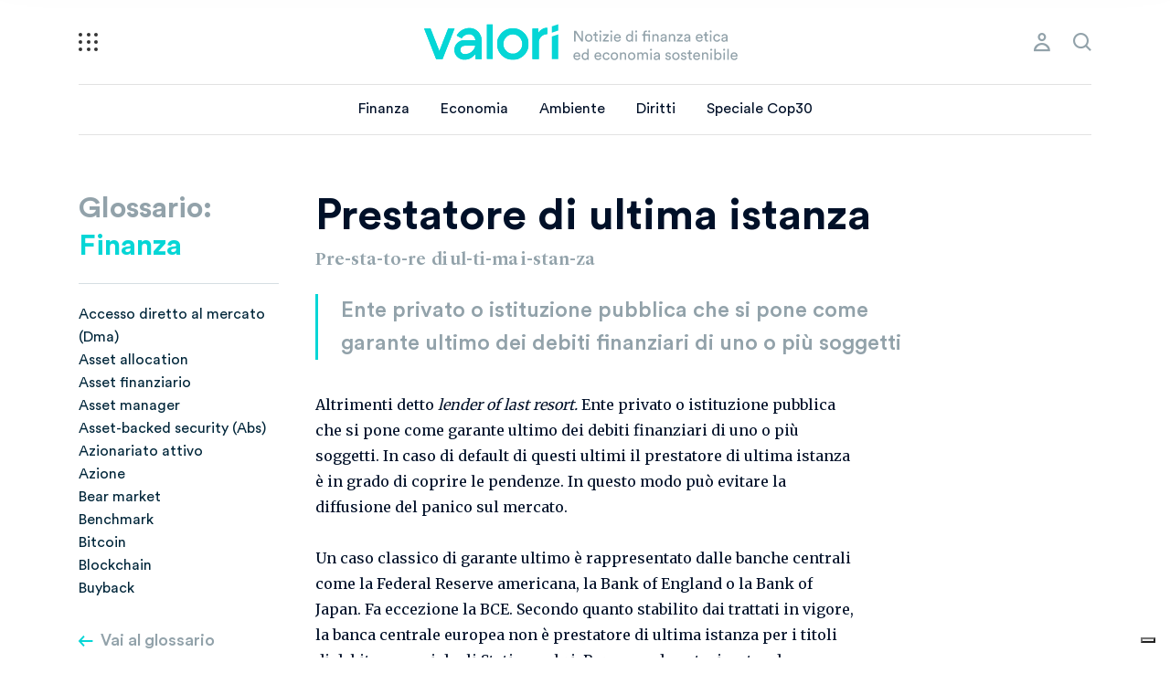

--- FILE ---
content_type: text/html; charset=UTF-8
request_url: https://valori.it/glossario/prestatore-di-ultima-istanza/
body_size: 12043
content:
<!doctype html>
<html lang="it-IT">
  <head>
  <meta charset="utf-8">
  <meta http-equiv="x-ua-compatible" content="ie=edge">
  <meta name="viewport" content="width=device-width, initial-scale=1, shrink-to-fit=no, maximum-scale=1.0, user-scalable=0">
  <link rel="apple-touch-icon" sizes="57x57" href="https://valori.it/wp-content/themes/valori/dist/images/favicon/apple-icon-57x57_f9980990.png">
	<link rel="apple-touch-icon" sizes="60x60" href="https://valori.it/wp-content/themes/valori/dist/images/favicon/apple-icon-60x60_cac749cc.png">
	<link rel="apple-touch-icon" sizes="72x72" href="https://valori.it/wp-content/themes/valori/dist/images/favicon/apple-icon-72x72_d1d5ff13.png">
	<link rel="apple-touch-icon" sizes="76x76" href="https://valori.it/wp-content/themes/valori/dist/images/favicon/apple-icon-76x76_9b70c52c.png">
	<link rel="apple-touch-icon" sizes="114x114" href="https://valori.it/wp-content/themes/valori/dist/images/favicon/apple-icon-114x114_110598a2.png">
	<link rel="apple-touch-icon" sizes="120x120" href="https://valori.it/wp-content/themes/valori/dist/images/favicon/apple-icon-120x120_1a86ac9d.png">
	<link rel="apple-touch-icon" sizes="144x144" href="https://valori.it/wp-content/themes/valori/dist/images/favicon/apple-icon-144x144_3eb2f3c4.png">
	<link rel="apple-touch-icon" sizes="152x152" href="https://valori.it/wp-content/themes/valori/dist/images/favicon/apple-icon-152x152_aa670480.png">
	<link rel="apple-touch-icon" sizes="180x180" href="https://valori.it/wp-content/themes/valori/dist/images/favicon/apple-icon-180x180_bb75b5fd.png">
	<link rel="icon" type="image/png" sizes="192x192"  href="https://valori.it/wp-content/themes/valori/dist/images/favicon/android-icon-192x192_70745512.png">
	<link rel="icon" type="image/png" sizes="32x32" href="https://valori.it/wp-content/themes/valori/dist/images/favicon/favicon-32x32_fc254f3f.png">
	<link rel="icon" type="image/png" sizes="96x96" href="https://valori.it/wp-content/themes/valori/dist/images/favicon/favicon-96x96_94dee0e3.png">
	<link rel="icon" type="image/png" sizes="16x16" href="https://valori.it/wp-content/themes/valori/dist/images/favicon/favicon-16x16_2153ab91.png">
	<link rel="manifest" href="https://valori.it/wp-content/themes/valori/dist/images/favicon/manifest_b58fcfa7.json">
	<meta name="msapplication-TileColor" content="#ffffff">
	<meta name="msapplication-TileImage" content="https://valori.it/wp-content/themes/valori/dist/images/favicon/ms-icon-144x144_3eb2f3c4.png">
	<meta name="theme-color" content="#ffffff">
  <meta name='robots' content='index, follow, max-image-preview:large, max-snippet:-1, max-video-preview:-1' />
	<style>img:is([sizes="auto" i], [sizes^="auto," i]) { contain-intrinsic-size: 3000px 1500px }</style>
	
	<!-- This site is optimized with the Yoast SEO Premium plugin v26.7 (Yoast SEO v26.7) - https://yoast.com/wordpress/plugins/seo/ -->
	<title>Prestatore di ultima istanza</title>
	<link rel="canonical" href="https://valori.it/glossario/prestatore-di-ultima-istanza/" />
	<meta property="og:locale" content="it_IT" />
	<meta property="og:type" content="article" />
	<meta property="og:title" content="Prestatore di ultima istanza" />
	<meta property="og:description" content="Altrimenti detto lender of last resort. Ente privato o istituzione pubblica che si pone come garante ultimo dei debiti finanziari di uno o più soggetti. In caso di default di questi ultimi il prestatore di ultima istanza è in grado di coprire le pendenze. In questo modo può evitare la diffusione del panico sul mercato.&hellip;" />
	<meta property="og:url" content="https://valori.it/glossario/prestatore-di-ultima-istanza/" />
	<meta property="og:site_name" content="Valori" />
	<meta property="article:publisher" content="https://www.facebook.com/Valori.it/" />
	<meta property="article:modified_time" content="2019-06-05T09:22:24+00:00" />
	<meta name="twitter:card" content="summary_large_image" />
	<meta name="twitter:site" content="@Valori_it" />
	<meta name="twitter:label1" content="Tempo di lettura stimato" />
	<meta name="twitter:data1" content="1 minuto" />
	<script type="application/ld+json" class="yoast-schema-graph">{"@context":"https://schema.org","@graph":[{"@type":"WebPage","@id":"https://valori.it/glossario/prestatore-di-ultima-istanza/","url":"https://valori.it/glossario/prestatore-di-ultima-istanza/","name":"Prestatore di ultima istanza","isPartOf":{"@id":"https://valori.it/#website"},"datePublished":"2019-06-03T15:47:18+00:00","dateModified":"2019-06-05T09:22:24+00:00","breadcrumb":{"@id":"https://valori.it/glossario/prestatore-di-ultima-istanza/#breadcrumb"},"inLanguage":"it-IT","potentialAction":[{"@type":"ReadAction","target":["https://valori.it/glossario/prestatore-di-ultima-istanza/"]}]},{"@type":"BreadcrumbList","@id":"https://valori.it/glossario/prestatore-di-ultima-istanza/#breadcrumb","itemListElement":[{"@type":"ListItem","position":1,"name":"Home","item":"https://valori.it/"},{"@type":"ListItem","position":2,"name":"Glossario","item":"https://valori.it/glossario/"},{"@type":"ListItem","position":3,"name":"Prestatore di ultima istanza"}]},{"@type":"WebSite","@id":"https://valori.it/#website","url":"https://valori.it/","name":"Valori","description":"Notizie di finanza etica ed economia sostenibile","publisher":{"@id":"https://valori.it/#organization"},"potentialAction":[{"@type":"SearchAction","target":{"@type":"EntryPoint","urlTemplate":"https://valori.it/?s={search_term_string}"},"query-input":{"@type":"PropertyValueSpecification","valueRequired":true,"valueName":"search_term_string"}}],"inLanguage":"it-IT"},{"@type":"Organization","@id":"https://valori.it/#organization","name":"Valori.it","url":"https://valori.it/","logo":{"@type":"ImageObject","inLanguage":"it-IT","@id":"https://valori.it/#/schema/logo/image/","url":"https://valori.it/wp-content/uploads/2020/12/logo-valori.png","contentUrl":"https://valori.it/wp-content/uploads/2020/12/logo-valori.png","width":1747,"height":1240,"caption":"Valori.it"},"image":{"@id":"https://valori.it/#/schema/logo/image/"},"sameAs":["https://www.facebook.com/Valori.it/","https://x.com/Valori_it","https://mastodon.uno/@valori","https://www.instagram.com/valori.it/","https://www.linkedin.com/company/valori-it"],"publishingPrinciples":"https://valori.it/chi-siamo/","ownershipFundingInfo":"https://valori.it/chi-siamo/","actionableFeedbackPolicy":"https://valori.it/chi-siamo/","correctionsPolicy":"https://valori.it/chi-siamo/","ethicsPolicy":"https://valori.it/chi-siamo/","diversityPolicy":"https://valori.it/chi-siamo/","diversityStaffingReport":"https://valori.it/chi-siamo/"}]}</script>
	<!-- / Yoast SEO Premium plugin. -->


<script type="text/javascript">
/* <![CDATA[ */
window._wpemojiSettings = {"baseUrl":"https:\/\/s.w.org\/images\/core\/emoji\/16.0.1\/72x72\/","ext":".png","svgUrl":"https:\/\/s.w.org\/images\/core\/emoji\/16.0.1\/svg\/","svgExt":".svg","source":{"concatemoji":"https:\/\/valori.it\/wp-includes\/js\/wp-emoji-release.min.js?ver=6.8.3"}};
/*! This file is auto-generated */
!function(s,n){var o,i,e;function c(e){try{var t={supportTests:e,timestamp:(new Date).valueOf()};sessionStorage.setItem(o,JSON.stringify(t))}catch(e){}}function p(e,t,n){e.clearRect(0,0,e.canvas.width,e.canvas.height),e.fillText(t,0,0);var t=new Uint32Array(e.getImageData(0,0,e.canvas.width,e.canvas.height).data),a=(e.clearRect(0,0,e.canvas.width,e.canvas.height),e.fillText(n,0,0),new Uint32Array(e.getImageData(0,0,e.canvas.width,e.canvas.height).data));return t.every(function(e,t){return e===a[t]})}function u(e,t){e.clearRect(0,0,e.canvas.width,e.canvas.height),e.fillText(t,0,0);for(var n=e.getImageData(16,16,1,1),a=0;a<n.data.length;a++)if(0!==n.data[a])return!1;return!0}function f(e,t,n,a){switch(t){case"flag":return n(e,"\ud83c\udff3\ufe0f\u200d\u26a7\ufe0f","\ud83c\udff3\ufe0f\u200b\u26a7\ufe0f")?!1:!n(e,"\ud83c\udde8\ud83c\uddf6","\ud83c\udde8\u200b\ud83c\uddf6")&&!n(e,"\ud83c\udff4\udb40\udc67\udb40\udc62\udb40\udc65\udb40\udc6e\udb40\udc67\udb40\udc7f","\ud83c\udff4\u200b\udb40\udc67\u200b\udb40\udc62\u200b\udb40\udc65\u200b\udb40\udc6e\u200b\udb40\udc67\u200b\udb40\udc7f");case"emoji":return!a(e,"\ud83e\udedf")}return!1}function g(e,t,n,a){var r="undefined"!=typeof WorkerGlobalScope&&self instanceof WorkerGlobalScope?new OffscreenCanvas(300,150):s.createElement("canvas"),o=r.getContext("2d",{willReadFrequently:!0}),i=(o.textBaseline="top",o.font="600 32px Arial",{});return e.forEach(function(e){i[e]=t(o,e,n,a)}),i}function t(e){var t=s.createElement("script");t.src=e,t.defer=!0,s.head.appendChild(t)}"undefined"!=typeof Promise&&(o="wpEmojiSettingsSupports",i=["flag","emoji"],n.supports={everything:!0,everythingExceptFlag:!0},e=new Promise(function(e){s.addEventListener("DOMContentLoaded",e,{once:!0})}),new Promise(function(t){var n=function(){try{var e=JSON.parse(sessionStorage.getItem(o));if("object"==typeof e&&"number"==typeof e.timestamp&&(new Date).valueOf()<e.timestamp+604800&&"object"==typeof e.supportTests)return e.supportTests}catch(e){}return null}();if(!n){if("undefined"!=typeof Worker&&"undefined"!=typeof OffscreenCanvas&&"undefined"!=typeof URL&&URL.createObjectURL&&"undefined"!=typeof Blob)try{var e="postMessage("+g.toString()+"("+[JSON.stringify(i),f.toString(),p.toString(),u.toString()].join(",")+"));",a=new Blob([e],{type:"text/javascript"}),r=new Worker(URL.createObjectURL(a),{name:"wpTestEmojiSupports"});return void(r.onmessage=function(e){c(n=e.data),r.terminate(),t(n)})}catch(e){}c(n=g(i,f,p,u))}t(n)}).then(function(e){for(var t in e)n.supports[t]=e[t],n.supports.everything=n.supports.everything&&n.supports[t],"flag"!==t&&(n.supports.everythingExceptFlag=n.supports.everythingExceptFlag&&n.supports[t]);n.supports.everythingExceptFlag=n.supports.everythingExceptFlag&&!n.supports.flag,n.DOMReady=!1,n.readyCallback=function(){n.DOMReady=!0}}).then(function(){return e}).then(function(){var e;n.supports.everything||(n.readyCallback(),(e=n.source||{}).concatemoji?t(e.concatemoji):e.wpemoji&&e.twemoji&&(t(e.twemoji),t(e.wpemoji)))}))}((window,document),window._wpemojiSettings);
/* ]]> */
</script>
<style id='wp-emoji-styles-inline-css' type='text/css'>

	img.wp-smiley, img.emoji {
		display: inline !important;
		border: none !important;
		box-shadow: none !important;
		height: 1em !important;
		width: 1em !important;
		margin: 0 0.07em !important;
		vertical-align: -0.1em !important;
		background: none !important;
		padding: 0 !important;
	}
</style>
<link rel='stylesheet' id='wp-block-library-css' href='https://valori.it/wp-includes/css/dist/block-library/style.min.css?ver=6.8.3' type='text/css' media='all' />
<style id='global-styles-inline-css' type='text/css'>
:root{--wp--preset--aspect-ratio--square: 1;--wp--preset--aspect-ratio--4-3: 4/3;--wp--preset--aspect-ratio--3-4: 3/4;--wp--preset--aspect-ratio--3-2: 3/2;--wp--preset--aspect-ratio--2-3: 2/3;--wp--preset--aspect-ratio--16-9: 16/9;--wp--preset--aspect-ratio--9-16: 9/16;--wp--preset--color--black: #000000;--wp--preset--color--cyan-bluish-gray: #abb8c3;--wp--preset--color--white: #ffffff;--wp--preset--color--pale-pink: #f78da7;--wp--preset--color--vivid-red: #cf2e2e;--wp--preset--color--luminous-vivid-orange: #ff6900;--wp--preset--color--luminous-vivid-amber: #fcb900;--wp--preset--color--light-green-cyan: #7bdcb5;--wp--preset--color--vivid-green-cyan: #00d084;--wp--preset--color--pale-cyan-blue: #8ed1fc;--wp--preset--color--vivid-cyan-blue: #0693e3;--wp--preset--color--vivid-purple: #9b51e0;--wp--preset--gradient--vivid-cyan-blue-to-vivid-purple: linear-gradient(135deg,rgba(6,147,227,1) 0%,rgb(155,81,224) 100%);--wp--preset--gradient--light-green-cyan-to-vivid-green-cyan: linear-gradient(135deg,rgb(122,220,180) 0%,rgb(0,208,130) 100%);--wp--preset--gradient--luminous-vivid-amber-to-luminous-vivid-orange: linear-gradient(135deg,rgba(252,185,0,1) 0%,rgba(255,105,0,1) 100%);--wp--preset--gradient--luminous-vivid-orange-to-vivid-red: linear-gradient(135deg,rgba(255,105,0,1) 0%,rgb(207,46,46) 100%);--wp--preset--gradient--very-light-gray-to-cyan-bluish-gray: linear-gradient(135deg,rgb(238,238,238) 0%,rgb(169,184,195) 100%);--wp--preset--gradient--cool-to-warm-spectrum: linear-gradient(135deg,rgb(74,234,220) 0%,rgb(151,120,209) 20%,rgb(207,42,186) 40%,rgb(238,44,130) 60%,rgb(251,105,98) 80%,rgb(254,248,76) 100%);--wp--preset--gradient--blush-light-purple: linear-gradient(135deg,rgb(255,206,236) 0%,rgb(152,150,240) 100%);--wp--preset--gradient--blush-bordeaux: linear-gradient(135deg,rgb(254,205,165) 0%,rgb(254,45,45) 50%,rgb(107,0,62) 100%);--wp--preset--gradient--luminous-dusk: linear-gradient(135deg,rgb(255,203,112) 0%,rgb(199,81,192) 50%,rgb(65,88,208) 100%);--wp--preset--gradient--pale-ocean: linear-gradient(135deg,rgb(255,245,203) 0%,rgb(182,227,212) 50%,rgb(51,167,181) 100%);--wp--preset--gradient--electric-grass: linear-gradient(135deg,rgb(202,248,128) 0%,rgb(113,206,126) 100%);--wp--preset--gradient--midnight: linear-gradient(135deg,rgb(2,3,129) 0%,rgb(40,116,252) 100%);--wp--preset--font-size--small: 13px;--wp--preset--font-size--medium: 20px;--wp--preset--font-size--large: 36px;--wp--preset--font-size--x-large: 42px;--wp--preset--spacing--20: 0.44rem;--wp--preset--spacing--30: 0.67rem;--wp--preset--spacing--40: 1rem;--wp--preset--spacing--50: 1.5rem;--wp--preset--spacing--60: 2.25rem;--wp--preset--spacing--70: 3.38rem;--wp--preset--spacing--80: 5.06rem;--wp--preset--shadow--natural: 6px 6px 9px rgba(0, 0, 0, 0.2);--wp--preset--shadow--deep: 12px 12px 50px rgba(0, 0, 0, 0.4);--wp--preset--shadow--sharp: 6px 6px 0px rgba(0, 0, 0, 0.2);--wp--preset--shadow--outlined: 6px 6px 0px -3px rgba(255, 255, 255, 1), 6px 6px rgba(0, 0, 0, 1);--wp--preset--shadow--crisp: 6px 6px 0px rgba(0, 0, 0, 1);}:where(body) { margin: 0; }.wp-site-blocks > .alignleft { float: left; margin-right: 2em; }.wp-site-blocks > .alignright { float: right; margin-left: 2em; }.wp-site-blocks > .aligncenter { justify-content: center; margin-left: auto; margin-right: auto; }:where(.is-layout-flex){gap: 0.5em;}:where(.is-layout-grid){gap: 0.5em;}.is-layout-flow > .alignleft{float: left;margin-inline-start: 0;margin-inline-end: 2em;}.is-layout-flow > .alignright{float: right;margin-inline-start: 2em;margin-inline-end: 0;}.is-layout-flow > .aligncenter{margin-left: auto !important;margin-right: auto !important;}.is-layout-constrained > .alignleft{float: left;margin-inline-start: 0;margin-inline-end: 2em;}.is-layout-constrained > .alignright{float: right;margin-inline-start: 2em;margin-inline-end: 0;}.is-layout-constrained > .aligncenter{margin-left: auto !important;margin-right: auto !important;}.is-layout-constrained > :where(:not(.alignleft):not(.alignright):not(.alignfull)){margin-left: auto !important;margin-right: auto !important;}body .is-layout-flex{display: flex;}.is-layout-flex{flex-wrap: wrap;align-items: center;}.is-layout-flex > :is(*, div){margin: 0;}body .is-layout-grid{display: grid;}.is-layout-grid > :is(*, div){margin: 0;}body{padding-top: 0px;padding-right: 0px;padding-bottom: 0px;padding-left: 0px;}a:where(:not(.wp-element-button)){text-decoration: underline;}:root :where(.wp-element-button, .wp-block-button__link){background-color: #32373c;border-width: 0;color: #fff;font-family: inherit;font-size: inherit;line-height: inherit;padding: calc(0.667em + 2px) calc(1.333em + 2px);text-decoration: none;}.has-black-color{color: var(--wp--preset--color--black) !important;}.has-cyan-bluish-gray-color{color: var(--wp--preset--color--cyan-bluish-gray) !important;}.has-white-color{color: var(--wp--preset--color--white) !important;}.has-pale-pink-color{color: var(--wp--preset--color--pale-pink) !important;}.has-vivid-red-color{color: var(--wp--preset--color--vivid-red) !important;}.has-luminous-vivid-orange-color{color: var(--wp--preset--color--luminous-vivid-orange) !important;}.has-luminous-vivid-amber-color{color: var(--wp--preset--color--luminous-vivid-amber) !important;}.has-light-green-cyan-color{color: var(--wp--preset--color--light-green-cyan) !important;}.has-vivid-green-cyan-color{color: var(--wp--preset--color--vivid-green-cyan) !important;}.has-pale-cyan-blue-color{color: var(--wp--preset--color--pale-cyan-blue) !important;}.has-vivid-cyan-blue-color{color: var(--wp--preset--color--vivid-cyan-blue) !important;}.has-vivid-purple-color{color: var(--wp--preset--color--vivid-purple) !important;}.has-black-background-color{background-color: var(--wp--preset--color--black) !important;}.has-cyan-bluish-gray-background-color{background-color: var(--wp--preset--color--cyan-bluish-gray) !important;}.has-white-background-color{background-color: var(--wp--preset--color--white) !important;}.has-pale-pink-background-color{background-color: var(--wp--preset--color--pale-pink) !important;}.has-vivid-red-background-color{background-color: var(--wp--preset--color--vivid-red) !important;}.has-luminous-vivid-orange-background-color{background-color: var(--wp--preset--color--luminous-vivid-orange) !important;}.has-luminous-vivid-amber-background-color{background-color: var(--wp--preset--color--luminous-vivid-amber) !important;}.has-light-green-cyan-background-color{background-color: var(--wp--preset--color--light-green-cyan) !important;}.has-vivid-green-cyan-background-color{background-color: var(--wp--preset--color--vivid-green-cyan) !important;}.has-pale-cyan-blue-background-color{background-color: var(--wp--preset--color--pale-cyan-blue) !important;}.has-vivid-cyan-blue-background-color{background-color: var(--wp--preset--color--vivid-cyan-blue) !important;}.has-vivid-purple-background-color{background-color: var(--wp--preset--color--vivid-purple) !important;}.has-black-border-color{border-color: var(--wp--preset--color--black) !important;}.has-cyan-bluish-gray-border-color{border-color: var(--wp--preset--color--cyan-bluish-gray) !important;}.has-white-border-color{border-color: var(--wp--preset--color--white) !important;}.has-pale-pink-border-color{border-color: var(--wp--preset--color--pale-pink) !important;}.has-vivid-red-border-color{border-color: var(--wp--preset--color--vivid-red) !important;}.has-luminous-vivid-orange-border-color{border-color: var(--wp--preset--color--luminous-vivid-orange) !important;}.has-luminous-vivid-amber-border-color{border-color: var(--wp--preset--color--luminous-vivid-amber) !important;}.has-light-green-cyan-border-color{border-color: var(--wp--preset--color--light-green-cyan) !important;}.has-vivid-green-cyan-border-color{border-color: var(--wp--preset--color--vivid-green-cyan) !important;}.has-pale-cyan-blue-border-color{border-color: var(--wp--preset--color--pale-cyan-blue) !important;}.has-vivid-cyan-blue-border-color{border-color: var(--wp--preset--color--vivid-cyan-blue) !important;}.has-vivid-purple-border-color{border-color: var(--wp--preset--color--vivid-purple) !important;}.has-vivid-cyan-blue-to-vivid-purple-gradient-background{background: var(--wp--preset--gradient--vivid-cyan-blue-to-vivid-purple) !important;}.has-light-green-cyan-to-vivid-green-cyan-gradient-background{background: var(--wp--preset--gradient--light-green-cyan-to-vivid-green-cyan) !important;}.has-luminous-vivid-amber-to-luminous-vivid-orange-gradient-background{background: var(--wp--preset--gradient--luminous-vivid-amber-to-luminous-vivid-orange) !important;}.has-luminous-vivid-orange-to-vivid-red-gradient-background{background: var(--wp--preset--gradient--luminous-vivid-orange-to-vivid-red) !important;}.has-very-light-gray-to-cyan-bluish-gray-gradient-background{background: var(--wp--preset--gradient--very-light-gray-to-cyan-bluish-gray) !important;}.has-cool-to-warm-spectrum-gradient-background{background: var(--wp--preset--gradient--cool-to-warm-spectrum) !important;}.has-blush-light-purple-gradient-background{background: var(--wp--preset--gradient--blush-light-purple) !important;}.has-blush-bordeaux-gradient-background{background: var(--wp--preset--gradient--blush-bordeaux) !important;}.has-luminous-dusk-gradient-background{background: var(--wp--preset--gradient--luminous-dusk) !important;}.has-pale-ocean-gradient-background{background: var(--wp--preset--gradient--pale-ocean) !important;}.has-electric-grass-gradient-background{background: var(--wp--preset--gradient--electric-grass) !important;}.has-midnight-gradient-background{background: var(--wp--preset--gradient--midnight) !important;}.has-small-font-size{font-size: var(--wp--preset--font-size--small) !important;}.has-medium-font-size{font-size: var(--wp--preset--font-size--medium) !important;}.has-large-font-size{font-size: var(--wp--preset--font-size--large) !important;}.has-x-large-font-size{font-size: var(--wp--preset--font-size--x-large) !important;}
:where(.wp-block-post-template.is-layout-flex){gap: 1.25em;}:where(.wp-block-post-template.is-layout-grid){gap: 1.25em;}
:where(.wp-block-columns.is-layout-flex){gap: 2em;}:where(.wp-block-columns.is-layout-grid){gap: 2em;}
:root :where(.wp-block-pullquote){font-size: 1.5em;line-height: 1.6;}
</style>
<link rel='stylesheet' id='sage/main.css-css' href='https://valori.it/wp-content/themes/valori/dist/styles/main_bd5b1e2f.css' type='text/css' media='all' />
<script type="text/javascript" src="https://valori.it/wp-includes/js/jquery/jquery.min.js?ver=3.7.1" id="jquery-core-js"></script>
<script type="text/javascript" src="https://valori.it/wp-includes/js/jquery/jquery-migrate.min.js?ver=3.4.1" id="jquery-migrate-js"></script>
<link rel="https://api.w.org/" href="https://valori.it/wp-json/" /><link rel="EditURI" type="application/rsd+xml" title="RSD" href="https://valori.it/xmlrpc.php?rsd" />
<link rel='shortlink' href='https://valori.it/?p=30475' />
<link rel="alternate" title="oEmbed (JSON)" type="application/json+oembed" href="https://valori.it/wp-json/oembed/1.0/embed?url=https%3A%2F%2Fvalori.it%2Fglossario%2Fprestatore-di-ultima-istanza%2F" />
<link rel="alternate" title="oEmbed (XML)" type="text/xml+oembed" href="https://valori.it/wp-json/oembed/1.0/embed?url=https%3A%2F%2Fvalori.it%2Fglossario%2Fprestatore-di-ultima-istanza%2F&#038;format=xml" />
<style type="text/css">.recentcomments a{display:inline !important;padding:0 !important;margin:0 !important;}</style>  <!-- Google Tag Manager / Iubenda -->
	  	<script>(function(w,d,s,l,i){w[l]=w[l]||[];w[l].push({'gtm.start':
  	new Date().getTime(),event:'gtm.js'});var f=d.getElementsByTagName(s)[0],
  	j=d.createElement(s),dl=l!='dataLayer'?'&l='+l:'';j.async=true;j.src=
  	'https://www.googletagmanager.com/gtm.js?id='+i+dl;f.parentNode.insertBefore(j,f);
  	})(window,document,'script','dataLayer','GTM-5LGG869');</script>
		<script type="text/javascript">
		var _iub = _iub || [];
		_iub.csConfiguration = {
			"consentOnContinuedBrowsing":false,
			"floatingPreferencesButtonDisplay":"bottom-right",
			"perPurposeConsent":true,
			"siteId":1077590,
			"whitelabel":false,
			"cookiePolicyId":54003552,
			"lang":"it",
			"banner":{
				"acceptButtonColor":"#FDA547",
				"acceptButtonDisplay":true,
				"backgroundColor":"#001028",
				"closeButtonDisplay":false,
				"customizeButtonCaptionColor":"#001028",
				"customizeButtonColor":"#FFFFFF",
				"customizeButtonDisplay":true,
				"fontSizeBody":"16px",
				"position":"bottom",
				"rejectButtonColor":"#FDA547",
				"rejectButtonDisplay":true
			},
			"callback": {
				onPreferenceExpressedOrNotNeeded: function(preference) {
					dataLayer.push({
							iubenda_ccpa_opted_out: _iub.cs.api.isCcpaOptedOut()
					});

					if (!preference) {
							dataLayer.push({
									event: "iubenda_preference_not_needed"
							});
					} else {
						if (preference.consent === true) {
								dataLayer.push({
										event: "iubenda_consent_given"
								});
						} else if (preference.consent === false) {
								dataLayer.push({
										event: "iubenda_consent_rejected"
								});
						} else if (preference.purposes) {
								for (var purposeId in preference.purposes) {
										if (preference.purposes[purposeId]) {
												dataLayer.push({
														event: "iubenda_consent_given_purpose_" + purposeId
												});
										}
								}
						}
					}
				}
			}
		};
		</script>
		<script type="text/javascript" src="//cdn.iubenda.com/cs/iubenda_cs.js" charset="UTF-8" async></script>
		<script type="text/javascript">
			var _iub = _iub || {};
			_iub.cons_instructions = _iub.cons_instructions || [];
			 _iub.cons_instructions.push(["init", {api_key: "E0IsBS3W2QWz8kiHeISb5wcMxxj7ywrH"}]);
		</script>
		<script type="text/javascript" src="https://cdn.iubenda.com/cons/iubenda_cons.js" async></script>
		<!-- End Google Tag Manager / Iubenda -->
</head>
  <body class="wp-singular glossary-template-default single single-glossary postid-30475 wp-theme-valoriresources prestatore-di-ultima-istanza app-data index-data singular-data single-data single-glossary-data single-glossary-prestatore-di-ultima-istanza-data">
	  <!-- Google Tag Manager (noscript) -->
		<noscript><iframe src="https://www.googletagmanager.com/ns.html?id=GTM-5LGG869" height="0" width="0" style="display:none;visibility:hidden"></iframe></noscript>
		<!-- End Google Tag Manager (noscript) -->
        <header class="header">
  <div class="container">
	  <a class="hamburger" href="#" title="menu">
		  <i></i>
		  <i></i>
		  <i></i>
		  <i></i>
		  <i></i>
		  <i></i>
		  <i></i>
		  <i></i>
		  <i></i>
	  </a>
    <a class="brand" href="https://valori.it/" title="logo">
          </a>
    <nav class="nav-primary">
              <div class="menu-menu-principale-container"><ul id="menu-menu-principale" class="nav"><li id="menu-item-62660" class="menu-item menu-item-type-taxonomy menu-item-object-category menu-item-62660"><a href="https://valori.it/temi/finanza/">Finanza</a></li>
<li id="menu-item-62661" class="menu-item menu-item-type-taxonomy menu-item-object-category menu-item-62661"><a href="https://valori.it/temi/economia/">Economia</a></li>
<li id="menu-item-163593" class="menu-item menu-item-type-taxonomy menu-item-object-category menu-item-163593"><a href="https://valori.it/temi/ambiente/">Ambiente</a></li>
<li id="menu-item-62733" class="menu-item menu-item-type-taxonomy menu-item-object-category menu-item-62733"><a href="https://valori.it/temi/diritti/">Diritti</a></li>
<li id="menu-item-166930" class="menu-item menu-item-type-custom menu-item-object-custom menu-item-166930"><a href="https://roadtobelem.valori.it/">Speciale Cop30</a></li>
<li id="menu-item-140775" class="menu-item menu-item-type-post_type menu-item-object-page menu-item-140775"><a href="https://valori.it/newsletter/">Le nostre newsletter</a></li>
<li id="menu-item-129650" class="menu-item menu-item-type-taxonomy menu-item-object-category menu-item-129650"><a href="https://valori.it/temi/opinioni/">Opinioni</a></li>
<li id="menu-item-129649" class="menu-item menu-item-type-taxonomy menu-item-object-category menu-item-129649"><a href="https://valori.it/temi/editoriali/">e-ditoriali</a></li>
<li id="menu-item-113239" class="menu-item menu-item-type-custom menu-item-object-custom menu-item-113239"><a href="https://festival.valori.it">FestiValori</a></li>
<li id="menu-item-26695" class="menu-item menu-item-type-taxonomy menu-item-object-category menu-item-26695"><a href="https://valori.it/temi/educazione-critica-finanza/">Abc della finanza</a></li>
<li id="menu-item-58877" class="menu-item menu-item-type-custom menu-item-object-custom menu-item-58877"><a href="https://valori.it/podcast/">Podcast</a></li>
<li id="menu-item-24010" class="menu-item menu-item-type-custom menu-item-object-custom menu-item-24010"><a href="https://valori.it/dossier/">Dossier</a></li>
<li id="menu-item-71064" class="menu-item menu-item-type-taxonomy menu-item-object-category menu-item-71064"><a href="https://valori.it/temi/lab/">Officina</a></li>
<li id="menu-item-68417" class="menu-item menu-item-type-taxonomy menu-item-object-category menu-item-68417"><a href="https://valori.it/temi/rubriche/">Le rubriche</a></li>
<li id="menu-item-30958" class="menu-item menu-item-type-custom menu-item-object-custom menu-item-30958"><a href="https://valori.it/glossario/">Le parole della finanza</a></li>
<li id="menu-item-62726" class="menu-item menu-item-type-post_type menu-item-object-page menu-item-62726"><a href="https://valori.it/sostieni-valori/">Sostieni Valori.it!</a></li>
<li><a class="a_menu" href="#">Esplora</a></li></ul></div>
          </nav>
        <nav class="nav-secondary">
	    <div>
		    <ul class="nav">
			    						<li class="icon-profile"><a class="popup-toggle" href="#login-popup">profile</a></li>
										<li class="icon-search"><a href="#">search</a></li>
				</ul>
			</div>
    </nav>
        <nav class="nav-sidebar">
	    <div class="sidebar-content">
		    <div class="sidebar-scroll">
			    <nav class="nav-secondary">
				    <div>
												</div>
			    </nav>

			    				  		        <div class="menu-menu-principale-container"><ul id="menu-menu-principale-1" class="nav-main"><li class="menu-item menu-item-type-taxonomy menu-item-object-category menu-item-62660"><a href="https://valori.it/temi/finanza/">Finanza</a></li>
<li class="menu-item menu-item-type-taxonomy menu-item-object-category menu-item-62661"><a href="https://valori.it/temi/economia/">Economia</a></li>
<li class="menu-item menu-item-type-taxonomy menu-item-object-category menu-item-163593"><a href="https://valori.it/temi/ambiente/">Ambiente</a></li>
<li class="menu-item menu-item-type-taxonomy menu-item-object-category menu-item-62733"><a href="https://valori.it/temi/diritti/">Diritti</a></li>
<li class="menu-item menu-item-type-custom menu-item-object-custom menu-item-166930"><a href="https://roadtobelem.valori.it/">Speciale Cop30</a></li>
<li class="menu-item menu-item-type-post_type menu-item-object-page menu-item-140775"><a href="https://valori.it/newsletter/">Le nostre newsletter</a></li>
<li class="menu-item menu-item-type-taxonomy menu-item-object-category menu-item-129650"><a href="https://valori.it/temi/opinioni/">Opinioni</a></li>
<li class="menu-item menu-item-type-taxonomy menu-item-object-category menu-item-129649"><a href="https://valori.it/temi/editoriali/">e-ditoriali</a></li>
<li class="menu-item menu-item-type-custom menu-item-object-custom menu-item-113239"><a href="https://festival.valori.it">FestiValori</a></li>
<li class="menu-item menu-item-type-taxonomy menu-item-object-category menu-item-26695"><a href="https://valori.it/temi/educazione-critica-finanza/">Abc della finanza</a></li>
<li class="menu-item menu-item-type-custom menu-item-object-custom menu-item-58877"><a href="https://valori.it/podcast/">Podcast</a></li>
<li class="menu-item menu-item-type-custom menu-item-object-custom menu-item-24010"><a href="https://valori.it/dossier/">Dossier</a></li>
<li class="menu-item menu-item-type-taxonomy menu-item-object-category menu-item-71064"><a href="https://valori.it/temi/lab/">Officina</a></li>
<li class="menu-item menu-item-type-taxonomy menu-item-object-category menu-item-68417"><a href="https://valori.it/temi/rubriche/">Le rubriche</a></li>
<li class="menu-item menu-item-type-custom menu-item-object-custom menu-item-30958"><a href="https://valori.it/glossario/">Le parole della finanza</a></li>
<li class="menu-item menu-item-type-post_type menu-item-object-page menu-item-62726"><a href="https://valori.it/sostieni-valori/">Sostieni Valori.it!</a></li>
</ul></div>
		      		      		        <div class="menu-menu-informazioni-container"><ul id="menu-menu-informazioni" class="nav-mini"><li id="menu-item-23577" class="menu-item menu-item-type-post_type menu-item-object-page menu-item-23577"><a href="https://valori.it/chi-siamo/">Chi siamo</a></li>
<li id="menu-item-23548" class="cta menu-item menu-item-type-post_type menu-item-object-page menu-item-23548"><a href="https://valori.it/newsletter/">Iscriviti alla newsletter</a></li>
<li id="menu-item-22" class="icon-facebook2 menu-item menu-item-type-custom menu-item-object-custom menu-item-22"><a href="https://www.facebook.com/Valori.it/">Facebook</a></li>
<li id="menu-item-23" class="icon-instagram2 menu-item menu-item-type-custom menu-item-object-custom menu-item-23"><a href="https://www.instagram.com/valori.it/">Instagram</a></li>
<li id="menu-item-63693" class="icon-linkedin2 menu-item menu-item-type-custom menu-item-object-custom menu-item-63693"><a href="https://www.linkedin.com/company/valori-it/">Linkedin</a></li>
<li id="menu-item-63694" class="icon-podcast2 menu-item menu-item-type-custom menu-item-object-custom menu-item-63694"><a href="https://valori.it/podcast/">Podcast</a></li>
</ul></div>
		      		    </div>
	    </div>
	  </nav>
	  <nav class="nav-search">
	    <div class="search-content">
		    <div class="container">
  		    <div class="search-scroll">
  			    <form role="search" method="get" id="searchform" action="https://valori.it/">
  				    <input class="search-input" placeholder="Cosa stai cercando?" type="text" value="" name="s" id="s"><input type="submit" value="&#xE904;">
  			    </form>
  			    <div class="search-wrap">
  				    <div class="search-body"></div>
  				    <div class="loader">
  						  <svg viewBox="25 25 50 50"><circle cx="50" cy="50" r="20" fill="none" stroke-width="5" stroke-miterlimit="10"/></svg>
  				  	</div>
  			    </div>
  		    </div>
		    </div>
	    </div>
	  </nav>
	    </div>
  <div class="bar"><div id="headerbar"></div></div>
</header>
        <div class="wrap container" role="document">
      <main class="main">
               <article class="single post-30475 glossary type-glossary status-publish hentry glossary_category-finanza">
	<section class="content-wrap">
		<div class="glossary-sidebar">
			<h4>Glossario:</h4>
			<a href="https://valori.it/argomenti/finanza/">Finanza</a><ul><li><a href="https://valori.it/glossario/accesso-diretto-al-mercato-dma/">Accesso diretto al mercato (Dma)</a></li><li><a href="https://valori.it/glossario/asset-allocation/">Asset allocation</a></li><li><a href="https://valori.it/glossario/asset-finanziario/">Asset finanziario</a></li><li><a href="https://valori.it/glossario/asset-manager/">Asset manager</a></li><li><a href="https://valori.it/glossario/asset-backed-security-abs/">Asset-backed security (Abs)</a></li><li><a href="https://valori.it/glossario/azionariato-attivo/">Azionariato attivo</a></li><li><a href="https://valori.it/glossario/azione/">Azione</a></li><li><a href="https://valori.it/glossario/bear-market/">Bear market</a></li><li><a href="https://valori.it/glossario/benchmark/">Benchmark</a></li><li><a href="https://valori.it/glossario/bitcoin/">Bitcoin</a></li><li><a href="https://valori.it/glossario/blockchain/">Blockchain</a></li><li><a href="https://valori.it/glossario/buyback/">Buyback</a></li></ul><span class="content"><a class="arrow reverse" href="https://valori.it/glossario/">Vai al glossario</a></span>		</div>
		<div>
			  <header>
	        <h1>Prestatore di ultima istanza</h1>
	        	        	<h4 class="syllable">Prestatore di ultima istanza</h4>
	        	        <p>Ente privato o istituzione pubblica che si pone come garante ultimo dei debiti finanziari di uno o più soggetti</p>
	      </header>
   			<div class="post__content content">
				  <p>Altrimenti detto <em>lender of last resort. </em>Ente privato o istituzione pubblica che si pone come garante ultimo dei debiti finanziari di uno o più soggetti. In caso di default di questi ultimi il prestatore di ultima istanza è in grado di coprire le pendenze. In questo modo può evitare la diffusione del panico sul mercato.</p>
<p>Un caso classico di garante ultimo è rappresentato dalle banche centrali come la Federal Reserve americana, la Bank of England o la Bank of Japan. Fa eccezione la BCE. Secondo quanto stabilito dai trattati in vigore, la banca centrale europea non è prestatore di ultima istanza per i titoli di debito emessi dagli Stati membri. Pur essendo autorizzata ad acquistarli <a href="https://valori.it/quantitative-easing-la-boa-bce-tiene-a-galla-litalia-che-annaspa/" target="_blank" rel="noopener noreferrer">sul mercato secondario</a>.</p>
				</div>
		</div>
		<div class="glossary-sidebar">
			<hr><span class="content"><a class="arrow reverse" href="https://valori.it/glossario/">Vai al glossario</a></span>		</div>
	</section>
</article>
        </main>
        <h6 class="glossary-related-title">Contenuti correlati a “Prestatore di ultima istanza”</h6>
	<section class="archive">
							<article class="archive post-30522 post type-post status-publish format-standard has-post-thumbnail hentry category-educazione-critica-finanza tag-banca-centrale-europea-bce tag-banca-ditalia">
			<a class="post__thumb" href="https://valori.it/che-cose-il-prestatore-di-ultima-istanza/" title="Che cos’è il prestatore di ultima istanza">
			<div><img src="https://valori.it/wp-content/uploads/2019/06/eurotower-500x280.jpg" alt="" loading="lazy" /></div>
		</a>
		<div class="post__content">
			<div class="meta"><a class="cat" href="https://valori.it/temi/educazione-critica-finanza/">Educazione critica alla finanza</a></div>
  					  <h2><a href="https://valori.it/che-cose-il-prestatore-di-ultima-istanza/">Che cos’è il prestatore di ultima istanza</a></h2>
		  <p>Il ruolo delle Banche centrali nelle crisi finanziarie. La crisi post-Lehman, quella dei debiti sovrani e gli strumenti messi in campo da Francoforte</p>
		  <span>Nicola Borzi</span>
		</div>
</article>
				</section>

          </div>
        <section class="pre-footer">
  <div class="container">
    <article class="newsletter newsletter--">
	<div class="content content--circular">
        <h6>Newsletter</h6>
    <h2>Iscriviti a <span>Valori</span></h2>
    <p>Il meglio delle notizie di finanza etica ed economia sostenibile.</p>
				<form class="form-newsletter" data-rest="https://valori.it/wp-json/">
      <input type="hidden" name="list" value="1"/>
			<input type="email" placeholder="Inserisci e-mail" name="EMAIL" class="email"><input type="submit" value="Iscriviti">
			<input id="privacy-69706308b3b4f" name="newsletter" class="privacyinput" type="checkbox"><label for="privacy-69706308b3b4f">Dichiaro di aver letto e accettato l’<a href="//www.iubenda.com/privacy-policy/54003552" class="iubenda-nostyle no-brand iubenda-embed">informativa in materia di privacy</a></label>
			<div class="subscribe-result"></div>
		</form>
    <ul class="newsletter-info">
      <li>
        <span class="icon-clock"></span> Settimanale
      </li>
            <li>
        <span class="icon-password"></span>
        <a target="_blank" href="http://a6g4x1.emailsp.com/frontend/nl_preview_window.aspx?idNL=556">Anteprima</a>
      </li>
          </ul>
	</div>
</article>
  </div>
</section>

<footer class="footer">
  <div class="container">
	  <div class="footer-widgets">
      <div class="footer-brand"></div>
    	<section class="widget block-3 widget_block widget_media_image">
<figure class="wp-block-image size-full"><a href="https://valori.it/valori-greenpeace-stampa-libera-per-il-clima/"><img loading="lazy" decoding="async" width="200" height="142" src="https://valori.it/wp-content/uploads/2024/04/stampa-libera-per-il-clima-logo.png" alt="" class="wp-image-146860"/></a></figure>
</section><section class="widget text-3 widget_text"><h3>Contatti</h3>			<div class="textwidget"><p>info@valori.it</p>
</div>
		</section><section class="widget nav_menu-4 widget_nav_menu"><h3>Progetto</h3><div class="menu-progetto-container"><ul id="menu-progetto" class="menu"><li id="menu-item-23604" class="menu-item menu-item-type-post_type menu-item-object-page menu-item-23604"><a href="https://valori.it/chi-siamo/">Chi siamo</a></li>
<li id="menu-item-23605" class="menu-item menu-item-type-post_type menu-item-object-page menu-item-23605"><a href="https://valori.it/newsletter/">Newsletter</a></li>
</ul></div></section>	  </div>
	  <div class="footer-strip">
		  <a target="_blank" href="http://finanzaetica.info/" class="footer-ffe">
			  Valori.it è un progetto della Fondazione Finanza Etica.<br>
			  Testata registrata presso il Tribunale di Milano, 65 del 1 marzo 2018.		  </a>
		  <div class="footer-social">
			  <h3>Seguici</h3>
			  <a target="_blank" href="https://www.facebook.com/Valori.it/" title="facebook"><i class="icon-facebook2"></i></a>			  <a target="_blank" href="https://www.instagram.com/valori.it/" title="instagram"><i class="icon-instagram2"></i></a>			  			  <a target="_blank" href="https://www.linkedin.com/company/valori-it/" title="linkedin"><i class="icon-linkedin2"></i></a>			  <a target="_blank" href="https://fanlink.to/Valori_it" title="podcast"><i class="icon-podcast2"></i></a>		  </div>
	  </div>
			  <div class="footer-credits">
		  <div><p xmlns:cc="http://creativecommons.org/ns#" >I contenuti di questo sito sono rilasciati con licenza <a href="http://creativecommons.org/licenses/by-nc-sa/4.0/?ref=chooser-v1" target="_blank" rel="license noopener noreferrer" style="display:inline-block;">CC BY-NC-SA 4.0<img style="height:22px!important;margin-left:3px;vertical-align:text-bottom;" src="https://mirrors.creativecommons.org/presskit/icons/cc.svg?ref=chooser-v1"><img style="height:22px!important;margin-left:3px;vertical-align:text-bottom;" src="https://mirrors.creativecommons.org/presskit/icons/by.svg?ref=chooser-v1"><img style="height:22px!important;margin-left:3px;vertical-align:text-bottom;" src="https://mirrors.creativecommons.org/presskit/icons/nc.svg?ref=chooser-v1"><img style="height:22px!important;margin-left:3px;vertical-align:text-bottom;" src="https://mirrors.creativecommons.org/presskit/icons/sa.svg?ref=chooser-v1"></a></p></div>
		  <div>
  		  			  <a href="//www.iubenda.com/privacy-policy/54003552" class="iubenda-nostyle no-brand iubenda-embed" title="Privacy Policy">Privacy</a> &amp;
			  <a class="iubenda-nostyle no-brand iubenda-embed" href="//www.iubenda.com/privacy-policy/54003552/cookie-policy">Cookies</a>
			  			  — Designed by <a target="_blank" href="https://mozestudio.com">Moze</a>
			  <script type="text/javascript">(function (w,d) {var loader = function () {var s = d.createElement("script"), tag = d.getElementsByTagName("script")[0]; s.src = "//cdn.iubenda.com/iubenda.js"; tag.parentNode.insertBefore(s,tag);}; if(w.addEventListener){w.addEventListener("load", loader, false);}else if(w.attachEvent){w.attachEvent("onload", loader);}else{w.onload = loader;}})(window, document);</script>
			</div>
	  </div>
  </div>
</footer>

    <section class="login popup popup--form" id="login-popup">
	<div class="popup__logo"></div>
	<a class="popup__close" href="#"></a>
	<h4>Effettua il login</h4>
	<form id="login" class="ajax-auth form" action="login" method="post" autocomplete="off">
    <input type="hidden" id="security" name="security" value="0af63857e2" /><input type="hidden" name="_wp_http_referer" value="/glossario/prestatore-di-ultima-istanza/" />  
    
    <label for="username">Email</label>
    <input id="username" type="text" required="" name="username" placeholder="">
    
    <label for="password">Password</label>
    <a href="#" class="toggle-password icon-password"></a>
    <input id="password" type="password" required="" class="required" name="password" placeholder="">
    
    <a class="popup-toggle secondary" href="#recover-popup">Recupera password</a>
    <input id="remember" type="checkbox" checked="">
    <label for="remember">Ricordami</label>
    
    <input class="submit_button" type="submit" value="Login">
    <div class="loader"><svg viewBox="25 25 50 50"><circle cx="50" cy="50" r="20" fill="none" stroke-width="5" stroke-miterlimit="10"/></svg></div>
    
	  <p class="status"></p>
	  
	  <small>Non sei registrato? <a class="popup-toggle link--arrow" href="#register-popup">Crea un account</a></small>
	</form>	
</section>

<section class="popup popup--form" id="recover-popup">
	<div class="popup__logo"></div>
	<a class="popup__close" href="#"></a>
	<h4>Reset password</h4>
	<p>Per proseguire, inserisci l'indirizzo e-mail utilizzato per la registrazione del tuo account.</p>
	<form class="form" id="lostPassword" method="post" autocomplete="off">
		<input type="hidden" id="user_lost_password_nonce" name="user_lost_password_nonce" value="ca119a19fd" /><input type="hidden" name="_wp_http_referer" value="/glossario/prestatore-di-ultima-istanza/" />		
		<label for="user_login">Email</label>
		<input type="text" name="user_login" id="user_login" data-parsley-type="email" required="" class="input" value="" size="20" placeholder="" />
		
						<input type="hidden" name="back_url" id="back_url" value="https://valori.it/glossario/prestatore-di-ultima-istanza/" autocomplete="off" />
		
		<input type="submit" name="wp-submit" id="wp-submit" value="Reset password" />
		<div class="loader"><svg viewBox="25 25 50 50"><circle cx="50" cy="50" r="20" fill="none" stroke-width="5" stroke-miterlimit="10"/></svg></div>
		<p class="status"></p>
		
		<small>Ti sei perso? <a class="popup-toggle link--arrow" href="#login-popup">Torna al login</a></small>
	</form>
</section>

<section class="register popup popup--form" id="register-popup">
	<div class="popup__logo"></div>
	<a class="popup__close" href="#"></a>
	<h4>Crea un account</h4>
	<form id="register" class="ajax-auth form"  action="register" method="post" autocomplete="off">
	    <input type="hidden" id="signonsecurity" name="signonsecurity" value="32da559b82" /><input type="hidden" name="_wp_http_referer" value="/glossario/prestatore-di-ultima-istanza/" />         

			<label for="signonfirstname">Nome e cognome</label>
			<input id="signonfirstname" type="text" required="" name="signonfirstname" placeholder="" />

	    <label for="email">Email</label>
	    <input id="email" type="text" required="" data-parsley-type="email" name="email" placeholder="">

		  <label for="signonpassword">Password</label>
			<a href="#" class="toggle-password icon-password"></a>
			<input id="signonpassword" type="password" required="" name="signonpassword" placeholder="" >

			<label for="password2">Conferma password</label>
			<a href="#" class="toggle-password icon-password"></a>
			<input type="password" id="password2" data-parsley-equalto="#signonpassword" required="" name="password2" placeholder="">

			<label>Conoscevi già Valori?</label>
			<input id="socio" type="checkbox" value="1">
			<label for="socio">Si, sono già abbonato/a a Valori o socio/a di Banca Etica</label>
			<hr>
			<input id="newuser-newsletter" name="newsletter" type="checkbox" value="1">
			<label for="newuser-newsletter">Voglio ricevere la newsletter di Valori</label>
			
			<fieldset>
			<input id="newuser-privacy" name="generic" type="checkbox" required="">
			<label for="newuser-privacy">Ho letto e accetto l'<a href="//www.iubenda.com/privacy-policy/54003552" class="iubenda-nostyle no-brand iubenda-embed" title="Privacy Policy">informativa sulla privacy</a></label>
			</fieldset>
		  <input class="submit_button" type="submit" value="Crea account">
			<div class="loader"><svg viewBox="25 25 50 50"><circle cx="50" cy="50" r="20" fill="none" stroke-width="5" stroke-miterlimit="10"/></svg></div>
		  <p class="status"></p>
		  
		  <small>Sei già registrato? <a class="link--arrow popup-toggle" href="#login-popup">Effettua il login</a></small>
	</form>
</section>

    <script type="speculationrules">
{"prefetch":[{"source":"document","where":{"and":[{"href_matches":"\/*"},{"not":{"href_matches":["\/wp-*.php","\/wp-admin\/*","\/wp-content\/uploads\/*","\/wp-content\/*","\/wp-content\/plugins\/*","\/wp-content\/themes\/valori\/resources\/*","\/*\\?(.+)"]}},{"not":{"selector_matches":"a[rel~=\"nofollow\"]"}},{"not":{"selector_matches":".no-prefetch, .no-prefetch a"}}]},"eagerness":"conservative"}]}
</script>
<script type="text/javascript" src="https://valori.it/wp-content/themes/valori/dist/scripts/main_bd5b1e2f.js" id="sage/main.js-js"></script>
  <script>(function(){function c(){var b=a.contentDocument||a.contentWindow.document;if(b){var d=b.createElement('script');d.innerHTML="window.__CF$cv$params={r:'9c146292e8e3879c',t:'MTc2ODk3MzA2NC4wMDAwMDA='};var a=document.createElement('script');a.nonce='';a.src='/cdn-cgi/challenge-platform/scripts/jsd/main.js';document.getElementsByTagName('head')[0].appendChild(a);";b.getElementsByTagName('head')[0].appendChild(d)}}if(document.body){var a=document.createElement('iframe');a.height=1;a.width=1;a.style.position='absolute';a.style.top=0;a.style.left=0;a.style.border='none';a.style.visibility='hidden';document.body.appendChild(a);if('loading'!==document.readyState)c();else if(window.addEventListener)document.addEventListener('DOMContentLoaded',c);else{var e=document.onreadystatechange||function(){};document.onreadystatechange=function(b){e(b);'loading'!==document.readyState&&(document.onreadystatechange=e,c())}}}})();</script></body>
</html>


--- FILE ---
content_type: image/svg+xml
request_url: https://valori.it/wp-content/themes/valori/dist/images/logo-full_268c24d5.svg
body_size: 3176
content:
<svg width="340" height="40" xmlns="http://www.w3.org/2000/svg"><g fill="none" fill-rule="evenodd"><path fill="#92A2AA" d="M171.485 18.86l-6.295-9.703v9.703h-1.611V6.958h2.153l5.819 9.132V6.958h1.611V18.86zm10.323-4.046c0-1.863-1.15-2.87-2.465-2.87s-2.466 1.007-2.466 2.87c0 1.88 1.151 2.888 2.466 2.888 1.315 0 2.465-1.007 2.465-2.888m1.578 0c0 2.468-1.676 4.298-4.043 4.298s-4.044-1.83-4.044-4.298c0-2.45 1.677-4.28 4.044-4.28 2.367 0 4.043 1.83 4.043 4.28m3.963-4.028h1.71v1.427h-1.71v4.196c0 .739.296 1.108 1.101 1.108.197 0 .477-.034.608-.067v1.343c-.131.05-.526.151-1.052.151-1.348 0-2.202-.84-2.202-2.3v-4.431h-1.513v-1.427h.428c.854 0 1.216-.538 1.216-1.243v-1.31h1.414v2.553zm3.764 8.074h1.529v-8.075h-1.53v8.075zm.756-12.272c.625 0 1.117.504 1.117 1.142 0 .621-.492 1.125-1.117 1.125a1.113 1.113 0 0 1-1.101-1.125c0-.638.493-1.142 1.101-1.142zm2.745 12.272v-1.376l4.34-5.271h-4.274v-1.427h6.197v1.376l-4.34 5.271h4.422v1.427zm8.318 0h1.528v-8.075h-1.528v8.075zm.756-12.272c.624 0 1.117.504 1.117 1.142 0 .621-.493 1.125-1.117 1.125a1.113 1.113 0 0 1-1.102-1.125c0-.638.493-1.142 1.102-1.142zm8.728 7.404c-.033-1.159-.772-2.065-2.17-2.065-1.298 0-2.087 1.024-2.153 2.065h4.323zm1.562 2.568c-.444 1.427-1.71 2.552-3.55 2.552-2.12 0-3.979-1.578-3.979-4.314 0-2.535 1.792-4.265 3.781-4.265 2.433 0 3.797 1.713 3.797 4.231 0 .201-.016.403-.033.504h-5.95c.033 1.443 1.052 2.45 2.383 2.45 1.282 0 1.924-.721 2.22-1.628l1.331.47zm9.37 1.125c1.413 0 2.285-1.26 2.285-2.921 0-1.662-.855-2.803-2.269-2.803-1.414 0-2.334 1.175-2.334 2.836 0 1.662.838 2.888 2.318 2.888zm2.301-.05c-.378.772-1.216 1.443-2.45 1.443-2.317 0-3.747-1.88-3.747-4.28 0-2.283 1.512-4.23 3.748-4.23 1.397 0 2.153.704 2.416 1.359v-5.22h1.529v10.659c0 .772.066 1.36.082 1.494h-1.496a6.904 6.904 0 0 1-.082-1.091v-.134zm4.126 1.225h1.529v-8.075h-1.53v8.075zm.757-12.272c.624 0 1.117.504 1.117 1.142 0 .621-.493 1.125-1.117 1.125a1.114 1.114 0 0 1-1.102-1.125c0-.638.493-1.142 1.102-1.142zm14.038-.033a1.12 1.12 0 0 1 1.117 1.141c0 .622-.493 1.125-1.118 1.125a1.113 1.113 0 0 1-1.101-1.125c0-.637.493-1.141 1.101-1.141m-2.531.268v1.41c-.082-.033-.28-.1-.674-.1-.543 0-1.25.252-1.25 1.36v1.292h5.228v8.075h-1.529v-6.648h-3.698v6.648h-1.595v-6.648h-1.463v-1.427h1.463v-1.36c0-1.796 1.167-2.77 2.597-2.77.526 0 .855.118.92.168m7.48 12.037h-1.544v-8.074h1.512v1.158c.575-1.008 1.512-1.394 2.432-1.394 1.89 0 2.828 1.394 2.828 3.19v5.12H253.2v-4.85c0-1.125-.46-2.031-1.841-2.031-1.217 0-1.842.99-1.842 2.215v4.667zm12.346-3.458v-.37l-2.417.37c-.657.1-1.15.487-1.15 1.209 0 .604.493 1.175 1.282 1.175 1.266 0 2.285-.621 2.285-2.384m-2.745-1.158l2.137-.32c.476-.067.608-.318.608-.604 0-.789-.51-1.444-1.71-1.444-1.085 0-1.693.689-1.792 1.629l-1.479-.353c.164-1.544 1.529-2.619 3.238-2.619 2.368 0 3.288 1.377 3.288 2.955v4.046c0 .705.065 1.125.099 1.326h-1.513a6.03 6.03 0 0 1-.082-1.09c-.345.57-1.134 1.342-2.548 1.342-1.61 0-2.646-1.141-2.646-2.417 0-1.444 1.035-2.25 2.4-2.451m8.235 4.616h-1.545v-8.074h1.512v1.158c.575-1.008 1.512-1.394 2.433-1.394 1.89 0 2.827 1.394 2.827 3.19v5.12h-1.545v-4.85c0-1.125-.46-2.031-1.84-2.031-1.217 0-1.842.99-1.842 2.215v4.667zm7.036 0v-1.376l4.34-5.271h-4.274v-1.427h6.197v1.376l-4.34 5.271h4.422v1.427zm12.969-3.458v-.37l-2.416.37c-.657.1-1.15.487-1.15 1.209 0 .604.493 1.175 1.281 1.175 1.266 0 2.285-.621 2.285-2.384m-2.745-1.158l2.137-.32c.477-.067.608-.318.608-.604 0-.789-.51-1.444-1.71-1.444-1.084 0-1.692.689-1.791 1.629l-1.48-.353c.165-1.544 1.53-2.619 3.239-2.619 2.367 0 3.287 1.377 3.287 2.955v4.046c0 .705.066 1.125.1 1.326h-1.513a6.03 6.03 0 0 1-.082-1.09c-.346.57-1.135 1.342-2.548 1.342-1.611 0-2.647-1.141-2.647-2.417 0-1.444 1.036-2.25 2.4-2.451m16.126-.252c-.033-1.159-.772-2.065-2.17-2.065-1.298 0-2.088 1.024-2.154 2.065h4.324zm1.562 2.568c-.445 1.427-1.71 2.552-3.551 2.552-2.12 0-3.978-1.578-3.978-4.314 0-2.535 1.792-4.265 3.78-4.265 2.433 0 3.798 1.713 3.798 4.231 0 .201-.017.403-.033.504h-5.95c.032 1.443 1.051 2.45 2.383 2.45 1.282 0 1.923-.721 2.219-1.628l1.332.47zm4.093-5.774h1.71v1.427h-1.71v4.196c0 .739.295 1.108 1.101 1.108.197 0 .477-.034.608-.067v1.343c-.131.05-.526.151-1.052.151-1.348 0-2.202-.84-2.202-2.3v-4.431h-1.513v-1.427h.427c.855 0 1.217-.538 1.217-1.243v-1.31h1.414v2.553zm3.764 8.074h1.528v-8.075h-1.528v8.075zm.756-12.272c.625 0 1.117.504 1.117 1.142 0 .621-.492 1.125-1.117 1.125a1.113 1.113 0 0 1-1.101-1.125c0-.638.493-1.142 1.101-1.142zm4.323 8.226c0 1.847 1.134 2.838 2.416 2.838 1.48 0 2.023-1.024 2.203-1.662l1.364.604c-.378 1.158-1.512 2.518-3.567 2.518-2.3 0-3.994-1.847-3.994-4.298 0-2.518 1.726-4.28 3.978-4.28 2.104 0 3.189 1.343 3.517 2.568l-1.397.604c-.197-.789-.772-1.712-2.12-1.712-1.25 0-2.4.94-2.4 2.82m12.362.588v-.37l-2.417.37c-.657.1-1.15.487-1.15 1.209 0 .604.493 1.175 1.282 1.175 1.265 0 2.285-.621 2.285-2.384m-2.746-1.158l2.137-.32c.477-.067.609-.318.609-.604 0-.789-.51-1.444-1.71-1.444-1.085 0-1.693.689-1.792 1.629l-1.48-.353c.165-1.544 1.53-2.619 3.24-2.619 2.366 0 3.286 1.377 3.286 2.955v4.046c0 .705.066 1.125.1 1.326h-1.513a6.03 6.03 0 0 1-.082-1.09c-.345.57-1.134 1.342-2.548 1.342-1.611 0-2.647-1.141-2.647-2.417 0-1.444 1.036-2.25 2.4-2.451M168.74 34.137c-.033-1.158-.772-2.064-2.17-2.064-1.298 0-2.088 1.024-2.153 2.064h4.323zm1.562 2.57c-.444 1.426-1.71 2.55-3.551 2.55-2.12 0-3.978-1.577-3.978-4.314 0-2.535 1.792-4.264 3.781-4.264 2.433 0 3.797 1.713 3.797 4.23 0 .202-.016.404-.033.504h-5.95c.033 1.444 1.051 2.451 2.383 2.451 1.282 0 1.924-.721 2.22-1.628l1.331.47zm5.26 1.123c1.414 0 2.285-1.258 2.285-2.92s-.855-2.804-2.269-2.804c-1.413 0-2.333 1.176-2.333 2.837 0 1.662.838 2.888 2.317 2.888zm2.301-.05c-.378.773-1.216 1.444-2.449 1.444-2.318 0-3.747-1.88-3.747-4.28 0-2.284 1.511-4.23 3.747-4.23 1.397 0 2.154.704 2.417 1.358v-5.22h1.528v10.66c0 .772.066 1.36.082 1.494h-1.495a6.904 6.904 0 0 1-.083-1.091v-.135zm13.562-3.643c-.033-1.158-.772-2.064-2.17-2.064-1.298 0-2.088 1.024-2.154 2.064h4.324zm1.562 2.57c-.445 1.426-1.71 2.55-3.551 2.55-2.12 0-3.979-1.577-3.979-4.314 0-2.535 1.793-4.264 3.782-4.264 2.432 0 3.797 1.713 3.797 4.23 0 .202-.017.404-.033.504h-5.95c.032 1.444 1.051 2.451 2.383 2.451 1.282 0 1.923-.721 2.219-1.628l1.332.47zm2.943-1.747c0 1.847 1.133 2.837 2.415 2.837 1.48 0 2.022-1.024 2.203-1.662l1.364.605c-.378 1.158-1.512 2.518-3.567 2.518-2.3 0-3.994-1.847-3.994-4.298 0-2.518 1.726-4.28 3.978-4.28 2.104 0 3.189 1.342 3.518 2.568l-1.398.604c-.197-.789-.772-1.712-2.12-1.712-1.25 0-2.4.94-2.4 2.82m13.561 0c0-1.863-1.15-2.87-2.464-2.87-1.316 0-2.466 1.007-2.466 2.87 0 1.88 1.15 2.888 2.466 2.888 1.314 0 2.465-1.008 2.465-2.888m1.578 0c0 2.468-1.677 4.298-4.043 4.298-2.368 0-4.044-1.83-4.044-4.298 0-2.45 1.676-4.28 4.044-4.28 2.366 0 4.043 1.83 4.043 4.28m3.518 4.046h-1.545V30.93h1.512v1.159c.576-1.008 1.513-1.394 2.433-1.394 1.89 0 2.827 1.394 2.827 3.19v5.12h-1.545v-4.851c0-1.126-.46-2.032-1.84-2.032-1.217 0-1.842.99-1.842 2.216v4.667zm13.545-4.046c0-1.863-1.15-2.87-2.465-2.87s-2.466 1.007-2.466 2.87c0 1.88 1.15 2.888 2.466 2.888 1.314 0 2.465-1.008 2.465-2.888m1.578 0c0 2.468-1.677 4.298-4.043 4.298-2.367 0-4.044-1.83-4.044-4.298 0-2.45 1.677-4.28 4.044-4.28 2.366 0 4.043 1.83 4.043 4.28m1.973 4.046V30.93h1.48v1.075c.493-.89 1.479-1.31 2.4-1.31.986 0 1.94.487 2.367 1.527.624-1.157 1.643-1.527 2.646-1.527 1.381 0 2.729.957 2.729 3.072v5.238h-1.529v-5.07c0-1.058-.51-1.846-1.677-1.846-1.084 0-1.824.873-1.824 2.031v4.885h-1.545v-5.07c0-1.04-.493-1.846-1.677-1.846-1.1 0-1.841.84-1.841 2.047v4.869h-1.529zm14.089 0h1.528V30.93h-1.528v8.075zm.755-12.272c.625 0 1.117.504 1.117 1.142 0 .62-.492 1.125-1.117 1.125a1.113 1.113 0 0 1-1.101-1.125c0-.638.493-1.142 1.101-1.142zm8.055 8.814v-.37l-2.417.37c-.657.1-1.15.487-1.15 1.208 0 .605.493 1.176 1.282 1.176 1.266 0 2.285-.622 2.285-2.384m-2.746-1.159l2.137-.319c.477-.067.609-.319.609-.604 0-.79-.51-1.444-1.71-1.444-1.085 0-1.693.689-1.792 1.629l-1.48-.353c.165-1.544 1.53-2.619 3.24-2.619 2.366 0 3.286 1.377 3.286 2.955v4.046c0 .705.066 1.125.1 1.326h-1.513a6.022 6.022 0 0 1-.082-1.091c-.345.57-1.134 1.343-2.548 1.343-1.61 0-2.647-1.142-2.647-2.418 0-1.443 1.036-2.25 2.4-2.45m11.458 2.014c.099.84.723 1.51 1.84 1.51.872 0 1.349-.503 1.349-1.074 0-.503-.362-.89-1.02-1.04l-1.347-.303c-1.233-.268-1.973-1.125-1.973-2.266 0-1.376 1.266-2.551 2.811-2.551 2.17 0 2.844 1.443 3.008 2.165l-1.364.52c-.066-.42-.395-1.343-1.644-1.343-.79 0-1.315.521-1.315 1.075 0 .486.296.839.904.973l1.282.286c1.43.319 2.187 1.208 2.187 2.4 0 1.142-.937 2.502-2.894 2.502-2.17 0-3.09-1.427-3.222-2.35l1.398-.504zm12.541-1.444c0-1.863-1.15-2.87-2.465-2.87s-2.466 1.007-2.466 2.87c0 1.88 1.151 2.888 2.466 2.888 1.315 0 2.465-1.008 2.465-2.888m1.579 0c0 2.468-1.677 4.298-4.044 4.298-2.367 0-4.044-1.83-4.044-4.298 0-2.45 1.677-4.28 4.044-4.28 2.367 0 4.044 1.83 4.044 4.28m2.63 1.444c.1.84.723 1.51 1.841 1.51.871 0 1.348-.503 1.348-1.074 0-.503-.362-.89-1.02-1.04l-1.347-.303c-1.233-.268-1.973-1.125-1.973-2.266 0-1.376 1.266-2.551 2.811-2.551 2.17 0 2.844 1.443 3.009 2.165l-1.365.52c-.066-.42-.394-1.343-1.644-1.343-.789 0-1.315.521-1.315 1.075 0 .486.296.839.904.973l1.283.286c1.43.319 2.186 1.208 2.186 2.4 0 1.142-.937 2.502-2.893 2.502-2.17 0-3.09-1.427-3.222-2.35l1.397-.504zm8.844-5.473h1.71v1.427h-1.71v4.197c0 .738.296 1.108 1.101 1.108.197 0 .477-.034.608-.067v1.343c-.131.05-.526.15-1.052.15-1.348 0-2.203-.839-2.203-2.3v-4.43h-1.512V30.93h.428c.854 0 1.216-.537 1.216-1.242v-1.31h1.414v2.552zm9.008 3.206c-.033-1.158-.772-2.064-2.17-2.064-1.298 0-2.088 1.024-2.154 2.064h4.324zm1.562 2.57c-.445 1.426-1.71 2.55-3.551 2.55-2.12 0-3.979-1.577-3.979-4.314 0-2.535 1.793-4.264 3.782-4.264 2.432 0 3.797 1.713 3.797 4.23 0 .202-.017.404-.033.504h-5.95c.032 1.444 1.051 2.451 2.383 2.451 1.282 0 1.923-.721 2.219-1.628l1.332.47zm3.567 2.299h-1.545V30.93h1.512v1.159c.575-1.008 1.512-1.394 2.433-1.394 1.89 0 2.827 1.394 2.827 3.19v5.12h-1.545v-4.851c0-1.126-.46-2.032-1.841-2.032-1.217 0-1.841.99-1.841 2.216v4.667zm7.693 0h1.529V30.93h-1.53v8.075zm.757-12.272c.624 0 1.117.504 1.117 1.142 0 .62-.493 1.125-1.117 1.125a1.113 1.113 0 0 1-1.102-1.125c0-.638.493-1.142 1.102-1.142zm7.265 5.356c-1.364 0-2.35 1.09-2.35 2.837 0 1.745.986 2.887 2.35 2.887 1.413 0 2.334-1.142 2.334-2.887 0-1.746-.904-2.837-2.335-2.837zm-3.864 6.916V26.852h1.53v5.22c.378-.721 1.298-1.376 2.613-1.376 2.4 0 3.633 1.88 3.633 4.23 0 2.4-1.332 4.298-3.682 4.298-1.168 0-2.071-.52-2.565-1.394v1.176h-1.529zm9.749 0h1.528V30.93h-1.528v8.075zm.756-12.272c.624 0 1.118.504 1.118 1.142 0 .62-.494 1.125-1.118 1.125a1.113 1.113 0 0 1-1.102-1.125c0-.638.494-1.142 1.102-1.142zm3.403 12.272h1.545V26.852h-1.545zm9.501-4.869c-.033-1.158-.772-2.064-2.17-2.064-1.298 0-2.088 1.024-2.154 2.064h4.324zm1.562 2.57c-.445 1.426-1.71 2.55-3.551 2.55-2.12 0-3.979-1.577-3.979-4.314 0-2.535 1.793-4.264 3.782-4.264 2.432 0 3.797 1.713 3.797 4.23 0 .202-.017.404-.033.504h-5.95c.032 1.444 1.051 2.451 2.383 2.451 1.282 0 1.923-.721 2.219-1.628l1.332.47z"/><path d="M33.232 4.814C27.393 19.977 23.025 31.45 20.124 39.032h-7.017C7.307 23.87 2.938 12.395 0 4.814h7.017c4.253 11.135 7.462 19.589 9.628 25.157 4.252-11.136 7.443-19.59 9.57-25.157h7.017zm22.506 19.233H44.081c-1.277 0-2.359.455-3.248 1.363-.89.909-1.334 2.013-1.334 3.317 0 1.264.444 2.369 1.334 3.317.89.908 1.971 1.362 3.248 1.362 3.48 0 6.263-1.046 8.351-3.14 2.088-2.092 3.19-4.165 3.306-6.219m7.018-6.218v21.144h-6.554v-5.686c-1.276 1.54-2.9 2.982-4.872 4.324-1.933 1.343-4.465 2.014-7.597 2.014-2.939 0-5.452-1.066-7.54-3.199-2.087-2.132-3.132-4.698-3.132-7.7 0-3 1.045-5.567 3.132-7.7 2.088-2.131 4.601-3.197 7.54-3.197h12.121c0-1.778-.677-3.337-2.03-4.68-1.315-1.342-2.862-2.014-4.64-2.014-1.701 0-3.267.376-4.697 1.126-1.392.75-2.572 1.935-3.538 3.554l-.696-.415c-.464-.276-2.05-1.185-4.755-2.725 1.43-2.606 3.382-4.659 5.857-6.16 2.513-1.5 5.22-2.25 8.119-2.25 2.358 0 4.543.592 6.554 1.777 1.972 1.184 3.537 2.724 4.698 4.62a13.868 13.868 0 0 1 1.507 3.376 13.79 13.79 0 0 1 .523 3.79M68.25 0h6.844v38.974h-6.843V8.648zm38.92 22.152c0-2.922-1.006-5.468-3.016-7.64-2.01-2.172-4.446-3.258-7.307-3.258-2.862 0-5.317 1.086-7.366 3.257-2.01 2.173-3.016 4.72-3.016 7.641 0 2.923 1.005 5.449 3.016 7.582 2.049 2.172 4.504 3.257 7.366 3.257 2.86 0 5.296-1.085 7.307-3.257 2.01-2.133 3.016-4.659 3.016-7.582m6.901 0a18.87 18.87 0 0 1-.637 4.916 18.759 18.759 0 0 1-1.915 4.324 18.004 18.004 0 0 1-6.147 6.1c-2.591 1.54-5.433 2.31-8.525 2.31-3.094 0-5.936-.77-8.526-2.31s-4.64-3.572-6.147-6.1a18.734 18.734 0 0 1-1.914-4.324 17.343 17.343 0 0 1-.696-4.916c0-3.159.754-6.06 2.262-8.707 1.507-2.645 3.48-4.757 5.916-6.337a17.72 17.72 0 0 1 4.291-1.955 17.737 17.737 0 0 1 4.814-.651c1.661 0 3.267.217 4.813.651a18.042 18.042 0 0 1 4.234 1.955c2.474 1.58 4.466 3.692 5.974 6.337 1.469 2.646 2.203 5.548 2.203 8.707M134.392 3.91v7.107c-2.552 0-4.737.928-6.554 2.784-1.817 1.856-2.726 4.087-2.726 6.693v18.48h-6.959V4.814h6.553v4.722c.889-1.54 2.205-2.862 3.944-3.969 1.701-1.104 3.615-1.658 5.742-1.658m12.09 35.064h-7.018V13.66l7.018-2.359zM146.393.007l-6.929 2.359v7.076l6.929-2.359z" fill="#05D6D6"/></g></svg>

--- FILE ---
content_type: application/javascript
request_url: https://valori.it/wp-content/themes/valori/dist/scripts/main_bd5b1e2f.js
body_size: 132585
content:
!function(e){function t(i){if(n[i])return n[i].exports;var o=n[i]={i:i,l:!1,exports:{}};return e[i].call(o.exports,o,o.exports,t),o.l=!0,o.exports}var n={};t.m=e,t.c=n,t.d=function(e,n,i){t.o(e,n)||Object.defineProperty(e,n,{configurable:!1,enumerable:!0,get:i})},t.n=function(e){var n=e&&e.__esModule?function(){return e.default}:function(){return e};return t.d(n,"a",n),n},t.o=function(e,t){return Object.prototype.hasOwnProperty.call(e,t)},t.p="/wp-content/themes/valori/dist/",t(t.s=13)}([function(e,t){e.exports=jQuery},function(e,t,n){var i,o;!function(r,s){i=[n(26),n(2)],void 0!==(o=function(e,t){return s(r,e,t)}.apply(t,i))&&(e.exports=o)}(window,function(e,t,n){function i(e,t){var s=n.getQueryElement(e);if(!s)return void console.error("Bad element for InfiniteScroll: "+(s||e));if(e=s,e.infiniteScrollGUID){var a=r[e.infiniteScrollGUID];return a.option(t),a}this.element=e,this.options=n.extend({},i.defaults),this.option(t),o&&(this.$element=o(this.element)),this.create()}var o=e.jQuery,r={};i.defaults={},i.create={},i.destroy={};var s=i.prototype;n.extend(s,t.prototype);var a=0;s.create=function(){var e=this.guid=++a;if(this.element.infiniteScrollGUID=e,r[e]=this,this.pageIndex=1,this.loadCount=0,this.updateGetPath(),!(this.getPath&&this.getPath()))return void console.error("Disabling InfiniteScroll");this.updateGetAbsolutePath(),this.log("initialized",[this.element.className]),this.callOnInit();for(var t in i.create)i.create[t].call(this)},s.option=function(e){n.extend(this.options,e)},s.callOnInit=function(){var e=this.options.onInit;e&&e.call(this,this)},s.dispatchEvent=function(e,t,n){this.log(e,n);var i=t?[t].concat(n):n;if(this.emitEvent(e,i),o&&this.$element){e+=".infiniteScroll";var r=e;if(t){var s=o.Event(t);s.type=e,r=s}this.$element.trigger(r,n)}};var l={initialized:function(e){return"on "+e},request:function(e){return"URL: "+e},load:function(e,t){return(e.title||"")+". URL: "+t},error:function(e,t){return e+". URL: "+t},append:function(e,t,n){return n.length+" items. URL: "+t},last:function(e,t){return"URL: "+t},history:function(e,t){return"URL: "+t},pageIndex:function(e,t){return"current page determined to be: "+e+" from "+t}};s.log=function(e,t){if(this.options.debug){var n="[InfiniteScroll] "+e,i=l[e];i&&(n+=". "+i.apply(this,t)),console.log(n)}},s.updateMeasurements=function(){this.windowHeight=e.innerHeight;var t=this.element.getBoundingClientRect();this.top=t.top+e.pageYOffset},s.updateScroller=function(){var t=this.options.elementScroll;if(!t)return void(this.scroller=e);if(this.scroller=!0===t?this.element:n.getQueryElement(t),!this.scroller)throw"Unable to find elementScroll: "+t},s.updateGetPath=function(){var e=this.options.path;if(!e)return void console.error("InfiniteScroll path option required. Set as: "+e);var t=typeof e;return"function"==t?void(this.getPath=e):"string"==t&&e.match("{{#}}")?void this.updateGetPathTemplate(e):void this.updateGetPathSelector(e)},s.updateGetPathTemplate=function(e){this.getPath=function(){var t=this.pageIndex+1;return e.replace("{{#}}",t)}.bind(this);var t=e.replace("{{#}}","(\\d\\d?\\d?)"),n=new RegExp(t),i=location.href.match(n);i&&(this.pageIndex=parseInt(i[1],10),this.log("pageIndex",[this.pageIndex,"template string"]))};var u=[/^(.*?\/?page\/?)(\d\d?\d?)(.*?$)/,/^(.*?\/?\?page=)(\d\d?\d?)(.*?$)/,/(.*?)(\d\d?\d?)(?!.*\d)(.*?$)/];return s.updateGetPathSelector=function(e){var t=document.querySelector(e);if(!t)return void console.error("Bad InfiniteScroll path option. Next link not found: "+e);for(var n,i,o=t.getAttribute("href"),r=0;o&&r<u.length;r++){i=u[r];var s=o.match(i);if(s){n=s.slice(1);break}}if(!n)return void console.error("InfiniteScroll unable to parse next link href: "+o);this.isPathSelector=!0,this.getPath=function(){var e=this.pageIndex+1;return n[0]+e+n[2]}.bind(this),this.pageIndex=parseInt(n[1],10)-1,this.log("pageIndex",[this.pageIndex,"next link"])},s.updateGetAbsolutePath=function(){var e=this.getPath();if(e.match(/^http/)||e.match(/^\//))return void(this.getAbsolutePath=this.getPath);var t=location.pathname,n=t.substring(0,t.lastIndexOf("/"));this.getAbsolutePath=function(){return n+"/"+this.getPath()}},i.create.hideNav=function(){var e=n.getQueryElement(this.options.hideNav);e&&(e.style.display="none",this.nav=e)},i.destroy.hideNav=function(){this.nav&&(this.nav.style.display="")},s.destroy=function(){this.allOff();for(var e in i.destroy)i.destroy[e].call(this);delete this.element.infiniteScrollGUID,delete r[this.guid]},i.throttle=function(e,t){t=t||200;var n,i;return function(){var o=+new Date,r=arguments,s=function(){n=o,e.apply(this,r)}.bind(this);n&&o<n+t?(clearTimeout(i),i=setTimeout(s,t)):s()}},i.data=function(e){e=n.getQueryElement(e);var t=e&&e.infiniteScrollGUID;return t&&r[t]},i.setJQuery=function(e){o=e},n.htmlInit(i,"infinite-scroll"),o&&o.bridget&&o.bridget("infiniteScroll",i),i})},function(e,t,n){var i,o;!function(r,s){i=[n(27)],void 0!==(o=function(e){return s(r,e)}.apply(t,i))&&(e.exports=o)}(window,function(e,t){"use strict";var n={};n.extend=function(e,t){for(var n in t)e[n]=t[n];return e},n.modulo=function(e,t){return(e%t+t)%t};var i=Array.prototype.slice;n.makeArray=function(e){return Array.isArray(e)?e:null===e||void 0===e?[]:"object"==typeof e&&"number"==typeof e.length?i.call(e):[e]},n.removeFrom=function(e,t){var n=e.indexOf(t);-1!=n&&e.splice(n,1)},n.getParent=function(e,n){for(;e.parentNode&&e!=document.body;)if(e=e.parentNode,t(e,n))return e},n.getQueryElement=function(e){return"string"==typeof e?document.querySelector(e):e},n.handleEvent=function(e){var t="on"+e.type;this[t]&&this[t](e)},n.filterFindElements=function(e,i){e=n.makeArray(e);var o=[];return e.forEach(function(e){if(e instanceof HTMLElement){if(!i)return void o.push(e);t(e,i)&&o.push(e);for(var n=e.querySelectorAll(i),r=0;r<n.length;r++)o.push(n[r])}}),o},n.debounceMethod=function(e,t,n){n=n||100;var i=e.prototype[t],o=t+"Timeout";e.prototype[t]=function(){var e=this[o];clearTimeout(e);var t=arguments,r=this;this[o]=setTimeout(function(){i.apply(r,t),delete r[o]},n)}},n.docReady=function(e){var t=document.readyState;"complete"==t||"interactive"==t?setTimeout(e):document.addEventListener("DOMContentLoaded",e)},n.toDashed=function(e){return e.replace(/(.)([A-Z])/g,function(e,t,n){return t+"-"+n}).toLowerCase()};var o=e.console;return n.htmlInit=function(t,i){n.docReady(function(){var r=n.toDashed(i),s="data-"+r,a=document.querySelectorAll("["+s+"]"),l=document.querySelectorAll(".js-"+r),u=n.makeArray(a).concat(n.makeArray(l)),c=s+"-options",d=e.jQuery;u.forEach(function(e){var n,r=e.getAttribute(s)||e.getAttribute(c);try{n=r&&JSON.parse(r)}catch(t){return void(o&&o.error("Error parsing "+s+" on "+e.className+": "+t))}var a=new t(e,n);d&&d.data(e,i,a)})})},n})},function(e,t){var n;n=function(){return this}();try{n=n||Function("return this")()||(0,eval)("this")}catch(e){"object"==typeof window&&(n=window)}e.exports=n},function(e,t,n){var i=window.addEventListener?"addEventListener":"attachEvent",o=window.removeEventListener?"removeEventListener":"detachEvent",r="addEventListener"!==i?"on":"",s=n(10);t.bind=function(e,t,n,o){e=s(e);for(var a=0;a<e.length;a++)e[a][i](r+t,n,o||!1)},t.unbind=function(e,t,n,i){e=s(e);for(var a=0;a<e.length;a++)e[a][o](r+t,n,i||!1)}},function(e,t,n){function i(e){if(!e||!e.nodeType)throw new Error("A DOM element reference is required");this.el=e,this.list=e.classList}var o=n(9),r=/\s+/;Object.prototype.toString;e.exports=function(e){return new i(e)},i.prototype.add=function(e){if(this.list)return this.list.add(e),this;var t=this.array();return~o(t,e)||t.push(e),this.el.className=t.join(" "),this},i.prototype.remove=function(e){if(this.list)return this.list.remove(e),this;var t=this.array(),n=o(t,e);return~n&&t.splice(n,1),this.el.className=t.join(" "),this},i.prototype.toggle=function(e,t){return this.list?(void 0!==t?t!==this.list.toggle(e,t)&&this.list.toggle(e):this.list.toggle(e),this):(void 0!==t?t?this.add(e):this.remove(e):this.has(e)?this.remove(e):this.add(e),this)},i.prototype.array=function(){var e=this.el.getAttribute("class")||"",t=e.replace(/^\s+|\s+$/g,""),n=t.split(r);return""===n[0]&&n.shift(),n},i.prototype.has=i.prototype.contains=function(e){return this.list?this.list.contains(e):!!~o(this.array(),e)}},function(e,t,n){var i=n(35),o=n(7),r=n(8),s=n(9),a=n(4),l=n(11),u=n(5),c=n(36),d=n(10);e.exports=function(e,t,h){var f,p=this,m=n(12)(p),g=n(37)(p),v=n(38)(p);f={start:function(){p.listClass="list",p.searchClass="search",p.sortClass="sort",p.page=1e4,p.i=1,p.items=[],p.visibleItems=[],p.matchingItems=[],p.searched=!1,p.filtered=!1,p.searchColumns=void 0,p.handlers={updated:[]},p.valueNames=[],p.utils={getByClass:o,extend:r,indexOf:s,events:a,toString:l,naturalSort:i,classes:u,getAttribute:c,toArray:d},p.utils.extend(p,t),p.listContainer="string"==typeof e?document.getElementById(e):e,p.listContainer&&(p.list=o(p.listContainer,p.listClass,!0),p.parse=n(39)(p),p.templater=n(40)(p),p.search=n(41)(p),p.filter=n(42)(p),p.sort=n(43)(p),p.fuzzySearch=n(44)(p,t.fuzzySearch),this.handlers(),this.items(),this.pagination(),p.update())},handlers:function(){for(var e in p.handlers)p[e]&&p.on(e,p[e])},items:function(){p.parse(p.list),void 0!==h&&p.add(h)},pagination:function(){if(void 0!==t.pagination){!0===t.pagination&&(t.pagination=[{}]),void 0===t.pagination[0]&&(t.pagination=[t.pagination]);for(var e=0,n=t.pagination.length;e<n;e++)v(t.pagination[e])}}},this.reIndex=function(){p.items=[],p.visibleItems=[],p.matchingItems=[],p.searched=!1,p.filtered=!1,p.parse(p.list)},this.toJSON=function(){for(var e=[],t=0,n=p.items.length;t<n;t++)e.push(p.items[t].values());return e},this.add=function(e,t){if(0!==e.length){if(t)return void g(e,t);var n=[],i=!1;void 0===e[0]&&(e=[e]);for(var o=0,r=e.length;o<r;o++){var s=null;i=p.items.length>p.page,s=new m(e[o],void 0,i),p.items.push(s),n.push(s)}return p.update(),n}},this.show=function(e,t){return this.i=e,this.page=t,p.update(),p},this.remove=function(e,t,n){for(var i=0,o=0,r=p.items.length;o<r;o++)p.items[o].values()[e]==t&&(p.templater.remove(p.items[o],n),p.items.splice(o,1),r--,o--,i++);return p.update(),i},this.get=function(e,t){for(var n=[],i=0,o=p.items.length;i<o;i++){var r=p.items[i];r.values()[e]==t&&n.push(r)}return n},this.size=function(){return p.items.length},this.clear=function(){return p.templater.clear(),p.items=[],p},this.on=function(e,t){return p.handlers[e].push(t),p},this.off=function(e,t){var n=p.handlers[e],i=s(n,t);return i>-1&&n.splice(i,1),p},this.trigger=function(e){for(var t=p.handlers[e].length;t--;)p.handlers[e][t](p);return p},this.reset={filter:function(){for(var e=p.items,t=e.length;t--;)e[t].filtered=!1;return p},search:function(){for(var e=p.items,t=e.length;t--;)e[t].found=!1;return p}},this.update=function(){var e=p.items,t=e.length;p.visibleItems=[],p.matchingItems=[],p.templater.clear();for(var n=0;n<t;n++)e[n].matching()&&p.matchingItems.length+1>=p.i&&p.visibleItems.length<p.page?(e[n].show(),p.visibleItems.push(e[n]),p.matchingItems.push(e[n])):e[n].matching()?(p.matchingItems.push(e[n]),e[n].hide()):e[n].hide();return p.trigger("updated"),p},f.start()}},function(e,t){var n=function(e,t,n){return n?e.getElementsByClassName(t)[0]:e.getElementsByClassName(t)},i=function(e,t,n){return t="."+t,n?e.querySelector(t):e.querySelectorAll(t)},o=function(e,t,n){for(var i=[],o=e.getElementsByTagName("*"),r=o.length,s=new RegExp("(^|\\s)"+t+"(\\s|$)"),a=0,l=0;a<r;a++)if(s.test(o[a].className)){if(n)return o[a];i[l]=o[a],l++}return i};e.exports=function(){return function(e,t,r,s){return s=s||{},s.test&&s.getElementsByClassName||!s.test&&document.getElementsByClassName?n(e,t,r):s.test&&s.querySelector||!s.test&&document.querySelector?i(e,t,r):o(e,t,r)}}()},function(e,t){e.exports=function(e){for(var t,n=Array.prototype.slice.call(arguments,1),i=0;t=n[i];i++)if(t)for(var o in t)e[o]=t[o];return e}},function(e,t){var n=[].indexOf;e.exports=function(e,t){if(n)return e.indexOf(t);for(var i=0;i<e.length;++i)if(e[i]===t)return i;return-1}},function(e,t){function n(e){return"[object Array]"===Object.prototype.toString.call(e)}e.exports=function(e){if(void 0===e)return[];if(null===e)return[null];if(e===window)return[window];if("string"==typeof e)return[e];if(n(e))return e;if("number"!=typeof e.length)return[e];if("function"==typeof e&&e instanceof Function)return[e];for(var t=[],i=0;i<e.length;i++)(Object.prototype.hasOwnProperty.call(e,i)||i in e)&&t.push(e[i]);return t.length?t:[]}},function(e,t){e.exports=function(e){return e=void 0===e?"":e,e=null===e?"":e,e=e.toString()}},function(e,t){e.exports=function(e){return function(t,n,i){var o=this;this._values={},this.found=!1,this.filtered=!1;this.values=function(t,n){if(void 0===t)return o._values;for(var i in t)o._values[i]=t[i];!0!==n&&e.templater.set(o,o.values())},this.show=function(){e.templater.show(o)},this.hide=function(){e.templater.hide(o)},this.matching=function(){return e.filtered&&e.searched&&o.found&&o.filtered||e.filtered&&!e.searched&&o.filtered||!e.filtered&&e.searched&&o.found||!e.filtered&&!e.searched},this.visible=function(){return!(!o.elm||o.elm.parentNode!=e.list)},function(t,n,i){if(void 0===n)i?o.values(t,i):o.values(t);else{o.elm=n;var r=e.templater.get(o,t);o.values(r)}}(t,n,i)}}},function(e,t,n){n(14),e.exports=n(55)},function(e,t,n){"use strict";Object.defineProperty(t,"__esModule",{value:!0}),function(e){var t=n(0),i=(n.n(t),n(15),n(18)),o=n(20),r=new i.a({common:o.a});e(document).ready(function(){return r.loadEvents()})}.call(t,n(0))},function(e,t,n){"use strict";var i=n(16);n.n(i)},function(e,t,n){/*!
  * Bootstrap v4.6.2 (https://getbootstrap.com/)
  * Copyright 2011-2022 The Bootstrap Authors (https://github.com/twbs/bootstrap/graphs/contributors)
  * Licensed under MIT (https://github.com/twbs/bootstrap/blob/main/LICENSE)
  */
!function(e,i){i(t,n(0),n(17))}(0,function(e,t,n){"use strict";function i(e){return e&&"object"==typeof e&&"default"in e?e:{default:e}}function o(e,t){for(var n=0;n<t.length;n++){var i=t[n];i.enumerable=i.enumerable||!1,i.configurable=!0,"value"in i&&(i.writable=!0),Object.defineProperty(e,i.key,i)}}function r(e,t,n){return t&&o(e.prototype,t),n&&o(e,n),Object.defineProperty(e,"prototype",{writable:!1}),e}function s(){return s=Object.assign?Object.assign.bind():function(e){for(var t=arguments,n=1;n<arguments.length;n++){var i=t[n];for(var o in i)Object.prototype.hasOwnProperty.call(i,o)&&(e[o]=i[o])}return e},s.apply(this,arguments)}function a(e,t){e.prototype=Object.create(t.prototype),e.prototype.constructor=e,l(e,t)}function l(e,t){return(l=Object.setPrototypeOf?Object.setPrototypeOf.bind():function(e,t){return e.__proto__=t,e})(e,t)}function u(e){return null===e||void 0===e?""+e:{}.toString.call(e).match(/\s([a-z]+)/i)[1].toLowerCase()}function c(){return{bindType:g,delegateType:g,handle:function(e){if(p.default(e.target).is(this))return e.handleObj.handler.apply(this,arguments)}}}function d(e){var t=this,n=!1;return p.default(this).one(v.TRANSITION_END,function(){n=!0}),setTimeout(function(){n||v.triggerTransitionEnd(t)},e),this}function h(e,t){var n=e.nodeName.toLowerCase();if(-1!==t.indexOf(n))return-1===Y.indexOf(n)||Boolean(G.test(e.nodeValue)||Z.test(e.nodeValue));for(var i=t.filter(function(e){return e instanceof RegExp}),o=0,r=i.length;o<r;o++)if(i[o].test(n))return!0;return!1}function f(e,t,n){if(0===e.length)return e;if(n&&"function"==typeof n)return n(e);for(var i=new window.DOMParser,o=i.parseFromString(e,"text/html"),r=Object.keys(t),s=[].slice.call(o.body.querySelectorAll("*")),a=0,l=s.length;a<l;a++){(function(e,n){var i=s[e],o=i.nodeName.toLowerCase();if(-1===r.indexOf(i.nodeName.toLowerCase()))return i.parentNode.removeChild(i),"continue";var a=[].slice.call(i.attributes),l=[].concat(t["*"]||[],t[o]||[]);a.forEach(function(e){h(e,l)||i.removeAttribute(e.nodeName)})})(a)}return o.body.innerHTML}var p=i(t),m=i(n),g="transitionend",v={TRANSITION_END:"bsTransitionEnd",getUID:function(e){do{e+=~~(1e6*Math.random())}while(document.getElementById(e));return e},getSelectorFromElement:function(e){var t=e.getAttribute("data-target");if(!t||"#"===t){var n=e.getAttribute("href");t=n&&"#"!==n?n.trim():""}try{return document.querySelector(t)?t:null}catch(e){return null}},getTransitionDurationFromElement:function(e){if(!e)return 0;var t=p.default(e).css("transition-duration"),n=p.default(e).css("transition-delay"),i=parseFloat(t),o=parseFloat(n);return i||o?(t=t.split(",")[0],n=n.split(",")[0],1e3*(parseFloat(t)+parseFloat(n))):0},reflow:function(e){return e.offsetHeight},triggerTransitionEnd:function(e){p.default(e).trigger(g)},supportsTransitionEnd:function(){return Boolean(g)},isElement:function(e){return(e[0]||e).nodeType},typeCheckConfig:function(e,t,n){for(var i in n)if(Object.prototype.hasOwnProperty.call(n,i)){var o=n[i],r=t[i],s=r&&v.isElement(r)?"element":u(r);if(!new RegExp(o).test(s))throw new Error(e.toUpperCase()+': Option "'+i+'" provided type "'+s+'" but expected type "'+o+'".')}},findShadowRoot:function(e){if(!document.documentElement.attachShadow)return null;if("function"==typeof e.getRootNode){var t=e.getRootNode();return t instanceof ShadowRoot?t:null}return e instanceof ShadowRoot?e:e.parentNode?v.findShadowRoot(e.parentNode):null},jQueryDetection:function(){if(void 0===p.default)throw new TypeError("Bootstrap's JavaScript requires jQuery. jQuery must be included before Bootstrap's JavaScript.");var e=p.default.fn.jquery.split(" ")[0].split(".");if(e[0]<2&&e[1]<9||1===e[0]&&9===e[1]&&e[2]<1||e[0]>=4)throw new Error("Bootstrap's JavaScript requires at least jQuery v1.9.1 but less than v4.0.0")}};v.jQueryDetection(),function(){p.default.fn.emulateTransitionEnd=d,p.default.event.special[v.TRANSITION_END]=c()}();var y=p.default.fn.alert,b=function(){function e(e){this._element=e}var t=e.prototype;return t.close=function(e){var t=this._element;e&&(t=this._getRootElement(e)),this._triggerCloseEvent(t).isDefaultPrevented()||this._removeElement(t)},t.dispose=function(){p.default.removeData(this._element,"bs.alert"),this._element=null},t._getRootElement=function(e){var t=v.getSelectorFromElement(e),n=!1;return t&&(n=document.querySelector(t)),n||(n=p.default(e).closest(".alert")[0]),n},t._triggerCloseEvent=function(e){var t=p.default.Event("close.bs.alert");return p.default(e).trigger(t),t},t._removeElement=function(e){var t=this;if(p.default(e).removeClass("show"),!p.default(e).hasClass("fade"))return void this._destroyElement(e);var n=v.getTransitionDurationFromElement(e);p.default(e).one(v.TRANSITION_END,function(n){return t._destroyElement(e,n)}).emulateTransitionEnd(n)},t._destroyElement=function(e){p.default(e).detach().trigger("closed.bs.alert").remove()},e._jQueryInterface=function(t){return this.each(function(){var n=p.default(this),i=n.data("bs.alert");i||(i=new e(this),n.data("bs.alert",i)),"close"===t&&i[t](this)})},e._handleDismiss=function(e){return function(t){t&&t.preventDefault(),e.close(this)}},r(e,null,[{key:"VERSION",get:function(){return"4.6.2"}}]),e}();p.default(document).on("click.bs.alert.data-api",'[data-dismiss="alert"]',b._handleDismiss(new b)),p.default.fn.alert=b._jQueryInterface,p.default.fn.alert.Constructor=b,p.default.fn.alert.noConflict=function(){return p.default.fn.alert=y,b._jQueryInterface};var w=p.default.fn.button,E=function(){function e(e){this._element=e,this.shouldAvoidTriggerChange=!1}var t=e.prototype;return t.toggle=function(){var e=!0,t=!0,n=p.default(this._element).closest('[data-toggle="buttons"]')[0];if(n){var i=this._element.querySelector('input:not([type="hidden"])');if(i){if("radio"===i.type)if(i.checked&&this._element.classList.contains("active"))e=!1;else{var o=n.querySelector(".active");o&&p.default(o).removeClass("active")}e&&("checkbox"!==i.type&&"radio"!==i.type||(i.checked=!this._element.classList.contains("active")),this.shouldAvoidTriggerChange||p.default(i).trigger("change")),i.focus(),t=!1}}this._element.hasAttribute("disabled")||this._element.classList.contains("disabled")||(t&&this._element.setAttribute("aria-pressed",!this._element.classList.contains("active")),e&&p.default(this._element).toggleClass("active"))},t.dispose=function(){p.default.removeData(this._element,"bs.button"),this._element=null},e._jQueryInterface=function(t,n){return this.each(function(){var i=p.default(this),o=i.data("bs.button");o||(o=new e(this),i.data("bs.button",o)),o.shouldAvoidTriggerChange=n,"toggle"===t&&o[t]()})},r(e,null,[{key:"VERSION",get:function(){return"4.6.2"}}]),e}();p.default(document).on("click.bs.button.data-api",'[data-toggle^="button"]',function(e){var t=e.target,n=t;if(p.default(t).hasClass("btn")||(t=p.default(t).closest(".btn")[0]),!t||t.hasAttribute("disabled")||t.classList.contains("disabled"))e.preventDefault();else{var i=t.querySelector('input:not([type="hidden"])');if(i&&(i.hasAttribute("disabled")||i.classList.contains("disabled")))return void e.preventDefault();"INPUT"!==n.tagName&&"LABEL"===t.tagName||E._jQueryInterface.call(p.default(t),"toggle","INPUT"===n.tagName)}}).on("focus.bs.button.data-api blur.bs.button.data-api",'[data-toggle^="button"]',function(e){var t=p.default(e.target).closest(".btn")[0];p.default(t).toggleClass("focus",/^focus(in)?$/.test(e.type))}),p.default(window).on("load.bs.button.data-api",function(){for(var e=[].slice.call(document.querySelectorAll('[data-toggle="buttons"] .btn')),t=0,n=e.length;t<n;t++){var i=e[t],o=i.querySelector('input:not([type="hidden"])');o.checked||o.hasAttribute("checked")?i.classList.add("active"):i.classList.remove("active")}e=[].slice.call(document.querySelectorAll('[data-toggle="button"]'));for(var r=0,s=e.length;r<s;r++){var a=e[r];"true"===a.getAttribute("aria-pressed")?a.classList.add("active"):a.classList.remove("active")}}),p.default.fn.button=E._jQueryInterface,p.default.fn.button.Constructor=E,p.default.fn.button.noConflict=function(){return p.default.fn.button=w,E._jQueryInterface};var _="carousel",x=".bs.carousel",C=p.default.fn[_],S=".carousel-indicators",T={interval:5e3,keyboard:!0,slide:!1,pause:"hover",wrap:!0,touch:!0},P={interval:"(number|boolean)",keyboard:"boolean",slide:"(boolean|string)",pause:"(string|boolean)",wrap:"boolean",touch:"boolean"},k={TOUCH:"touch",PEN:"pen"},A=function(){function e(e,t){this._items=null,this._interval=null,this._activeElement=null,this._isPaused=!1,this._isSliding=!1,this.touchTimeout=null,this.touchStartX=0,this.touchDeltaX=0,this._config=this._getConfig(t),this._element=e,this._indicatorsElement=this._element.querySelector(S),this._touchSupported="ontouchstart"in document.documentElement||navigator.maxTouchPoints>0,this._pointerEvent=Boolean(window.PointerEvent||window.MSPointerEvent),this._addEventListeners()}var t=e.prototype;return t.next=function(){this._isSliding||this._slide("next")},t.nextWhenVisible=function(){var e=p.default(this._element);!document.hidden&&e.is(":visible")&&"hidden"!==e.css("visibility")&&this.next()},t.prev=function(){this._isSliding||this._slide("prev")},t.pause=function(e){e||(this._isPaused=!0),this._element.querySelector(".carousel-item-next, .carousel-item-prev")&&(v.triggerTransitionEnd(this._element),this.cycle(!0)),clearInterval(this._interval),this._interval=null},t.cycle=function(e){e||(this._isPaused=!1),this._interval&&(clearInterval(this._interval),this._interval=null),this._config.interval&&!this._isPaused&&(this._updateInterval(),this._interval=setInterval((document.visibilityState?this.nextWhenVisible:this.next).bind(this),this._config.interval))},t.to=function(e){var t=this;this._activeElement=this._element.querySelector(".active.carousel-item");var n=this._getItemIndex(this._activeElement);if(!(e>this._items.length-1||e<0)){if(this._isSliding)return void p.default(this._element).one("slid.bs.carousel",function(){return t.to(e)});if(n===e)return this.pause(),void this.cycle();var i=e>n?"next":"prev";this._slide(i,this._items[e])}},t.dispose=function(){p.default(this._element).off(x),p.default.removeData(this._element,"bs.carousel"),this._items=null,this._config=null,this._element=null,this._interval=null,this._isPaused=null,this._isSliding=null,this._activeElement=null,this._indicatorsElement=null},t._getConfig=function(e){return e=s({},T,e),v.typeCheckConfig(_,e,P),e},t._handleSwipe=function(){var e=Math.abs(this.touchDeltaX);if(!(e<=40)){var t=e/this.touchDeltaX;this.touchDeltaX=0,t>0&&this.prev(),t<0&&this.next()}},t._addEventListeners=function(){var e=this;this._config.keyboard&&p.default(this._element).on("keydown.bs.carousel",function(t){return e._keydown(t)}),"hover"===this._config.pause&&p.default(this._element).on("mouseenter.bs.carousel",function(t){return e.pause(t)}).on("mouseleave.bs.carousel",function(t){return e.cycle(t)}),this._config.touch&&this._addTouchEventListeners()},t._addTouchEventListeners=function(){var e=this;if(this._touchSupported){var t=function(t){e._pointerEvent&&k[t.originalEvent.pointerType.toUpperCase()]?e.touchStartX=t.originalEvent.clientX:e._pointerEvent||(e.touchStartX=t.originalEvent.touches[0].clientX)},n=function(t){e.touchDeltaX=t.originalEvent.touches&&t.originalEvent.touches.length>1?0:t.originalEvent.touches[0].clientX-e.touchStartX},i=function(t){e._pointerEvent&&k[t.originalEvent.pointerType.toUpperCase()]&&(e.touchDeltaX=t.originalEvent.clientX-e.touchStartX),e._handleSwipe(),"hover"===e._config.pause&&(e.pause(),e.touchTimeout&&clearTimeout(e.touchTimeout),e.touchTimeout=setTimeout(function(t){return e.cycle(t)},500+e._config.interval))};p.default(this._element.querySelectorAll(".carousel-item img")).on("dragstart.bs.carousel",function(e){return e.preventDefault()}),this._pointerEvent?(p.default(this._element).on("pointerdown.bs.carousel",function(e){return t(e)}),p.default(this._element).on("pointerup.bs.carousel",function(e){return i(e)}),this._element.classList.add("pointer-event")):(p.default(this._element).on("touchstart.bs.carousel",function(e){return t(e)}),p.default(this._element).on("touchmove.bs.carousel",function(e){return n(e)}),p.default(this._element).on("touchend.bs.carousel",function(e){return i(e)}))}},t._keydown=function(e){if(!/input|textarea/i.test(e.target.tagName))switch(e.which){case 37:e.preventDefault(),this.prev();break;case 39:e.preventDefault(),this.next()}},t._getItemIndex=function(e){return this._items=e&&e.parentNode?[].slice.call(e.parentNode.querySelectorAll(".carousel-item")):[],this._items.indexOf(e)},t._getItemByDirection=function(e,t){var n="next"===e,i="prev"===e,o=this._getItemIndex(t),r=this._items.length-1;if((i&&0===o||n&&o===r)&&!this._config.wrap)return t;var s="prev"===e?-1:1,a=(o+s)%this._items.length;return-1===a?this._items[this._items.length-1]:this._items[a]},t._triggerSlideEvent=function(e,t){var n=this._getItemIndex(e),i=this._getItemIndex(this._element.querySelector(".active.carousel-item")),o=p.default.Event("slide.bs.carousel",{relatedTarget:e,direction:t,from:i,to:n});return p.default(this._element).trigger(o),o},t._setActiveIndicatorElement=function(e){if(this._indicatorsElement){var t=[].slice.call(this._indicatorsElement.querySelectorAll(".active"));p.default(t).removeClass("active");var n=this._indicatorsElement.children[this._getItemIndex(e)];n&&p.default(n).addClass("active")}},t._updateInterval=function(){var e=this._activeElement||this._element.querySelector(".active.carousel-item");if(e){var t=parseInt(e.getAttribute("data-interval"),10);t?(this._config.defaultInterval=this._config.defaultInterval||this._config.interval,this._config.interval=t):this._config.interval=this._config.defaultInterval||this._config.interval}},t._slide=function(e,t){var n,i,o,r=this,s=this._element.querySelector(".active.carousel-item"),a=this._getItemIndex(s),l=t||s&&this._getItemByDirection(e,s),u=this._getItemIndex(l),c=Boolean(this._interval);if("next"===e?(n="carousel-item-left",i="carousel-item-next",o="left"):(n="carousel-item-right",i="carousel-item-prev",o="right"),l&&p.default(l).hasClass("active"))return void(this._isSliding=!1);if(!this._triggerSlideEvent(l,o).isDefaultPrevented()&&s&&l){this._isSliding=!0,c&&this.pause(),this._setActiveIndicatorElement(l),this._activeElement=l;var d=p.default.Event("slid.bs.carousel",{relatedTarget:l,direction:o,from:a,to:u});if(p.default(this._element).hasClass("slide")){p.default(l).addClass(i),v.reflow(l),p.default(s).addClass(n),p.default(l).addClass(n);var h=v.getTransitionDurationFromElement(s);p.default(s).one(v.TRANSITION_END,function(){p.default(l).removeClass(n+" "+i).addClass("active"),p.default(s).removeClass("active "+i+" "+n),r._isSliding=!1,setTimeout(function(){return p.default(r._element).trigger(d)},0)}).emulateTransitionEnd(h)}else p.default(s).removeClass("active"),p.default(l).addClass("active"),this._isSliding=!1,p.default(this._element).trigger(d);c&&this.cycle()}},e._jQueryInterface=function(t){return this.each(function(){var n=p.default(this).data("bs.carousel"),i=s({},T,p.default(this).data());"object"==typeof t&&(i=s({},i,t));var o="string"==typeof t?t:i.slide;if(n||(n=new e(this,i),p.default(this).data("bs.carousel",n)),"number"==typeof t)n.to(t);else if("string"==typeof o){if(void 0===n[o])throw new TypeError('No method named "'+o+'"');n[o]()}else i.interval&&i.ride&&(n.pause(),n.cycle())})},e._dataApiClickHandler=function(t){var n=v.getSelectorFromElement(this);if(n){var i=p.default(n)[0];if(i&&p.default(i).hasClass("carousel")){var o=s({},p.default(i).data(),p.default(this).data()),r=this.getAttribute("data-slide-to");r&&(o.interval=!1),e._jQueryInterface.call(p.default(i),o),r&&p.default(i).data("bs.carousel").to(r),t.preventDefault()}}},r(e,null,[{key:"VERSION",get:function(){return"4.6.2"}},{key:"Default",get:function(){return T}}]),e}();p.default(document).on("click.bs.carousel.data-api","[data-slide], [data-slide-to]",A._dataApiClickHandler),p.default(window).on("load.bs.carousel.data-api",function(){for(var e=[].slice.call(document.querySelectorAll('[data-ride="carousel"]')),t=0,n=e.length;t<n;t++){var i=p.default(e[t]);A._jQueryInterface.call(i,i.data())}}),p.default.fn[_]=A._jQueryInterface,p.default.fn[_].Constructor=A,p.default.fn[_].noConflict=function(){return p.default.fn[_]=C,A._jQueryInterface};var I="collapse",F=p.default.fn[I],L='[data-toggle="collapse"]',N={toggle:!0,parent:""},D={toggle:"boolean",parent:"(string|element)"},O=function(){function e(e,t){var n=this;this._isTransitioning=!1,this._element=e,this._config=this._getConfig(t),this._triggerArray=[].slice.call(document.querySelectorAll('[data-toggle="collapse"][href="#'+e.id+'"],[data-toggle="collapse"][data-target="#'+e.id+'"]'));for(var i=[].slice.call(document.querySelectorAll(L)),o=0,r=i.length;o<r;o++){var s=i[o],a=v.getSelectorFromElement(s),l=[].slice.call(document.querySelectorAll(a)).filter(function(t){return t===e});null!==a&&l.length>0&&(n._selector=a,n._triggerArray.push(s))}this._parent=this._config.parent?this._getParent():null,this._config.parent||this._addAriaAndCollapsedClass(this._element,this._triggerArray),this._config.toggle&&this.toggle()}var t=e.prototype;return t.toggle=function(){p.default(this._element).hasClass("show")?this.hide():this.show()},t.show=function(){var t=this;if(!this._isTransitioning&&!p.default(this._element).hasClass("show")){var n,i;if(this._parent&&(n=[].slice.call(this._parent.querySelectorAll(".show, .collapsing")).filter(function(e){return"string"==typeof t._config.parent?e.getAttribute("data-parent")===t._config.parent:e.classList.contains("collapse")}),0===n.length&&(n=null)),!(n&&(i=p.default(n).not(this._selector).data("bs.collapse"))&&i._isTransitioning)){var o=p.default.Event("show.bs.collapse");if(p.default(this._element).trigger(o),!o.isDefaultPrevented()){n&&(e._jQueryInterface.call(p.default(n).not(this._selector),"hide"),i||p.default(n).data("bs.collapse",null));var r=this._getDimension();p.default(this._element).removeClass("collapse").addClass("collapsing"),this._element.style[r]=0,this._triggerArray.length&&p.default(this._triggerArray).removeClass("collapsed").attr("aria-expanded",!0),this.setTransitioning(!0);var s=function(){p.default(t._element).removeClass("collapsing").addClass("collapse show"),t._element.style[r]="",t.setTransitioning(!1),p.default(t._element).trigger("shown.bs.collapse")},a=r[0].toUpperCase()+r.slice(1),l="scroll"+a,u=v.getTransitionDurationFromElement(this._element);p.default(this._element).one(v.TRANSITION_END,s).emulateTransitionEnd(u),this._element.style[r]=this._element[l]+"px"}}}},t.hide=function(){var e=this,t=this;if(!this._isTransitioning&&p.default(this._element).hasClass("show")){var n=p.default.Event("hide.bs.collapse");if(p.default(this._element).trigger(n),!n.isDefaultPrevented()){var i=this._getDimension();this._element.style[i]=this._element.getBoundingClientRect()[i]+"px",v.reflow(this._element),p.default(this._element).addClass("collapsing").removeClass("collapse show");var o=this._triggerArray.length;if(o>0)for(var r=0;r<o;r++){var s=e._triggerArray[r],a=v.getSelectorFromElement(s);if(null!==a){var l=p.default([].slice.call(document.querySelectorAll(a)));l.hasClass("show")||p.default(s).addClass("collapsed").attr("aria-expanded",!1)}}this.setTransitioning(!0);var u=function(){t.setTransitioning(!1),p.default(t._element).removeClass("collapsing").addClass("collapse").trigger("hidden.bs.collapse")};this._element.style[i]="";var c=v.getTransitionDurationFromElement(this._element);p.default(this._element).one(v.TRANSITION_END,u).emulateTransitionEnd(c)}}},t.setTransitioning=function(e){this._isTransitioning=e},t.dispose=function(){p.default.removeData(this._element,"bs.collapse"),this._config=null,this._parent=null,this._element=null,this._triggerArray=null,this._isTransitioning=null},t._getConfig=function(e){return e=s({},N,e),e.toggle=Boolean(e.toggle),v.typeCheckConfig(I,e,D),e},t._getDimension=function(){return p.default(this._element).hasClass("width")?"width":"height"},t._getParent=function(){var t,n=this;v.isElement(this._config.parent)?(t=this._config.parent,void 0!==this._config.parent.jquery&&(t=this._config.parent[0])):t=document.querySelector(this._config.parent);var i='[data-toggle="collapse"][data-parent="'+this._config.parent+'"]',o=[].slice.call(t.querySelectorAll(i));return p.default(o).each(function(t,i){n._addAriaAndCollapsedClass(e._getTargetFromElement(i),[i])}),t},t._addAriaAndCollapsedClass=function(e,t){var n=p.default(e).hasClass("show");t.length&&p.default(t).toggleClass("collapsed",!n).attr("aria-expanded",n)},e._getTargetFromElement=function(e){var t=v.getSelectorFromElement(e);return t?document.querySelector(t):null},e._jQueryInterface=function(t){return this.each(function(){var n=p.default(this),i=n.data("bs.collapse"),o=s({},N,n.data(),"object"==typeof t&&t?t:{});if(!i&&o.toggle&&"string"==typeof t&&/show|hide/.test(t)&&(o.toggle=!1),i||(i=new e(this,o),n.data("bs.collapse",i)),"string"==typeof t){if(void 0===i[t])throw new TypeError('No method named "'+t+'"');i[t]()}})},r(e,null,[{key:"VERSION",get:function(){return"4.6.2"}},{key:"Default",get:function(){return N}}]),e}();p.default(document).on("click.bs.collapse.data-api",L,function(e){"A"===e.currentTarget.tagName&&e.preventDefault();var t=p.default(this),n=v.getSelectorFromElement(this),i=[].slice.call(document.querySelectorAll(n));p.default(i).each(function(){var e=p.default(this),n=e.data("bs.collapse"),i=n?"toggle":t.data();O._jQueryInterface.call(e,i)})}),p.default.fn[I]=O._jQueryInterface,p.default.fn[I].Constructor=O,p.default.fn[I].noConflict=function(){return p.default.fn[I]=F,O._jQueryInterface};var M="dropdown",j=p.default.fn[M],R=new RegExp("38|40|27"),H={offset:0,flip:!0,boundary:"scrollParent",reference:"toggle",display:"dynamic",popperConfig:null},$={offset:"(number|string|function)",flip:"boolean",boundary:"(string|element)",reference:"(string|element)",display:"string",popperConfig:"(null|object)"},z=function(){function e(e,t){this._element=e,this._popper=null,this._config=this._getConfig(t),this._menu=this._getMenuElement(),this._inNavbar=this._detectNavbar(),this._addEventListeners()}var t=e.prototype;return t.toggle=function(){if(!this._element.disabled&&!p.default(this._element).hasClass("disabled")){var t=p.default(this._menu).hasClass("show");e._clearMenus(),t||this.show(!0)}},t.show=function(t){if(void 0===t&&(t=!1),!(this._element.disabled||p.default(this._element).hasClass("disabled")||p.default(this._menu).hasClass("show"))){var n={relatedTarget:this._element},i=p.default.Event("show.bs.dropdown",n),o=e._getParentFromElement(this._element);if(p.default(o).trigger(i),!i.isDefaultPrevented()){if(!this._inNavbar&&t){if(void 0===m.default)throw new TypeError("Bootstrap's dropdowns require Popper (https://popper.js.org)");var r=this._element;"parent"===this._config.reference?r=o:v.isElement(this._config.reference)&&(r=this._config.reference,void 0!==this._config.reference.jquery&&(r=this._config.reference[0])),"scrollParent"!==this._config.boundary&&p.default(o).addClass("position-static"),this._popper=new m.default(r,this._menu,this._getPopperConfig())}"ontouchstart"in document.documentElement&&0===p.default(o).closest(".navbar-nav").length&&p.default(document.body).children().on("mouseover",null,p.default.noop),this._element.focus(),this._element.setAttribute("aria-expanded",!0),p.default(this._menu).toggleClass("show"),p.default(o).toggleClass("show").trigger(p.default.Event("shown.bs.dropdown",n))}}},t.hide=function(){if(!this._element.disabled&&!p.default(this._element).hasClass("disabled")&&p.default(this._menu).hasClass("show")){var t={relatedTarget:this._element},n=p.default.Event("hide.bs.dropdown",t),i=e._getParentFromElement(this._element);p.default(i).trigger(n),n.isDefaultPrevented()||(this._popper&&this._popper.destroy(),p.default(this._menu).toggleClass("show"),p.default(i).toggleClass("show").trigger(p.default.Event("hidden.bs.dropdown",t)))}},t.dispose=function(){p.default.removeData(this._element,"bs.dropdown"),p.default(this._element).off(".bs.dropdown"),this._element=null,this._menu=null,null!==this._popper&&(this._popper.destroy(),this._popper=null)},t.update=function(){this._inNavbar=this._detectNavbar(),null!==this._popper&&this._popper.scheduleUpdate()},t._addEventListeners=function(){var e=this;p.default(this._element).on("click.bs.dropdown",function(t){t.preventDefault(),t.stopPropagation(),e.toggle()})},t._getConfig=function(e){return e=s({},this.constructor.Default,p.default(this._element).data(),e),v.typeCheckConfig(M,e,this.constructor.DefaultType),e},t._getMenuElement=function(){if(!this._menu){var t=e._getParentFromElement(this._element);t&&(this._menu=t.querySelector(".dropdown-menu"))}return this._menu},t._getPlacement=function(){var e=p.default(this._element.parentNode),t="bottom-start";return e.hasClass("dropup")?t=p.default(this._menu).hasClass("dropdown-menu-right")?"top-end":"top-start":e.hasClass("dropright")?t="right-start":e.hasClass("dropleft")?t="left-start":p.default(this._menu).hasClass("dropdown-menu-right")&&(t="bottom-end"),t},t._detectNavbar=function(){return p.default(this._element).closest(".navbar").length>0},t._getOffset=function(){var e=this,t={};return"function"==typeof this._config.offset?t.fn=function(t){return t.offsets=s({},t.offsets,e._config.offset(t.offsets,e._element)),t}:t.offset=this._config.offset,t},t._getPopperConfig=function(){var e={placement:this._getPlacement(),modifiers:{offset:this._getOffset(),flip:{enabled:this._config.flip},preventOverflow:{boundariesElement:this._config.boundary}}};return"static"===this._config.display&&(e.modifiers.applyStyle={enabled:!1}),s({},e,this._config.popperConfig)},e._jQueryInterface=function(t){return this.each(function(){var n=p.default(this).data("bs.dropdown"),i="object"==typeof t?t:null;if(n||(n=new e(this,i),p.default(this).data("bs.dropdown",n)),"string"==typeof t){if(void 0===n[t])throw new TypeError('No method named "'+t+'"');n[t]()}})},e._clearMenus=function(t){if(!t||3!==t.which&&("keyup"!==t.type||9===t.which))for(var n=[].slice.call(document.querySelectorAll('[data-toggle="dropdown"]')),i=0,o=n.length;i<o;i++){var r=e._getParentFromElement(n[i]),s=p.default(n[i]).data("bs.dropdown"),a={relatedTarget:n[i]};if(t&&"click"===t.type&&(a.clickEvent=t),s){var l=s._menu;if(p.default(r).hasClass("show")&&!(t&&("click"===t.type&&/input|textarea/i.test(t.target.tagName)||"keyup"===t.type&&9===t.which)&&p.default.contains(r,t.target))){var u=p.default.Event("hide.bs.dropdown",a);p.default(r).trigger(u),u.isDefaultPrevented()||("ontouchstart"in document.documentElement&&p.default(document.body).children().off("mouseover",null,p.default.noop),n[i].setAttribute("aria-expanded","false"),s._popper&&s._popper.destroy(),p.default(l).removeClass("show"),p.default(r).removeClass("show").trigger(p.default.Event("hidden.bs.dropdown",a)))}}}},e._getParentFromElement=function(e){var t,n=v.getSelectorFromElement(e);return n&&(t=document.querySelector(n)),t||e.parentNode},e._dataApiKeydownHandler=function(t){if((/input|textarea/i.test(t.target.tagName)?!(32===t.which||27!==t.which&&(40!==t.which&&38!==t.which||p.default(t.target).closest(".dropdown-menu").length)):R.test(t.which))&&!this.disabled&&!p.default(this).hasClass("disabled")){var n=e._getParentFromElement(this),i=p.default(n).hasClass("show");if(i||27!==t.which){if(t.preventDefault(),t.stopPropagation(),!i||27===t.which||32===t.which)return 27===t.which&&p.default(n.querySelector('[data-toggle="dropdown"]')).trigger("focus"),void p.default(this).trigger("click");var o=[].slice.call(n.querySelectorAll(".dropdown-menu .dropdown-item:not(.disabled):not(:disabled)")).filter(function(e){return p.default(e).is(":visible")});if(0!==o.length){var r=o.indexOf(t.target);38===t.which&&r>0&&r--,40===t.which&&r<o.length-1&&r++,r<0&&(r=0),o[r].focus()}}}},r(e,null,[{key:"VERSION",get:function(){return"4.6.2"}},{key:"Default",get:function(){return H}},{key:"DefaultType",get:function(){return $}}]),e}();p.default(document).on("keydown.bs.dropdown.data-api",'[data-toggle="dropdown"]',z._dataApiKeydownHandler).on("keydown.bs.dropdown.data-api",".dropdown-menu",z._dataApiKeydownHandler).on("click.bs.dropdown.data-api keyup.bs.dropdown.data-api",z._clearMenus).on("click.bs.dropdown.data-api",'[data-toggle="dropdown"]',function(e){e.preventDefault(),e.stopPropagation(),z._jQueryInterface.call(p.default(this),"toggle")}).on("click.bs.dropdown.data-api",".dropdown form",function(e){e.stopPropagation()}),p.default.fn[M]=z._jQueryInterface,p.default.fn[M].Constructor=z,p.default.fn[M].noConflict=function(){return p.default.fn[M]=j,z._jQueryInterface};var B=p.default.fn.modal,q=".modal-dialog",V={backdrop:!0,keyboard:!0,focus:!0,show:!0},U={backdrop:"(boolean|string)",keyboard:"boolean",focus:"boolean",show:"boolean"},W=function(){function e(e,t){this._config=this._getConfig(t),this._element=e,this._dialog=e.querySelector(q),this._backdrop=null,this._isShown=!1,this._isBodyOverflowing=!1,this._ignoreBackdropClick=!1,this._isTransitioning=!1,this._scrollbarWidth=0}var t=e.prototype;return t.toggle=function(e){return this._isShown?this.hide():this.show(e)},t.show=function(e){var t=this;if(!this._isShown&&!this._isTransitioning){var n=p.default.Event("show.bs.modal",{relatedTarget:e});p.default(this._element).trigger(n),n.isDefaultPrevented()||(this._isShown=!0,p.default(this._element).hasClass("fade")&&(this._isTransitioning=!0),this._checkScrollbar(),this._setScrollbar(),this._adjustDialog(),this._setEscapeEvent(),this._setResizeEvent(),p.default(this._element).on("click.dismiss.bs.modal",'[data-dismiss="modal"]',function(e){return t.hide(e)}),p.default(this._dialog).on("mousedown.dismiss.bs.modal",function(){p.default(t._element).one("mouseup.dismiss.bs.modal",function(e){p.default(e.target).is(t._element)&&(t._ignoreBackdropClick=!0)})}),this._showBackdrop(function(){return t._showElement(e)}))}},t.hide=function(e){var t=this;if(e&&e.preventDefault(),this._isShown&&!this._isTransitioning){var n=p.default.Event("hide.bs.modal");if(p.default(this._element).trigger(n),this._isShown&&!n.isDefaultPrevented()){this._isShown=!1;var i=p.default(this._element).hasClass("fade");if(i&&(this._isTransitioning=!0),this._setEscapeEvent(),this._setResizeEvent(),p.default(document).off("focusin.bs.modal"),p.default(this._element).removeClass("show"),p.default(this._element).off("click.dismiss.bs.modal"),p.default(this._dialog).off("mousedown.dismiss.bs.modal"),i){var o=v.getTransitionDurationFromElement(this._element);p.default(this._element).one(v.TRANSITION_END,function(e){return t._hideModal(e)}).emulateTransitionEnd(o)}else this._hideModal()}}},t.dispose=function(){[window,this._element,this._dialog].forEach(function(e){return p.default(e).off(".bs.modal")}),p.default(document).off("focusin.bs.modal"),p.default.removeData(this._element,"bs.modal"),this._config=null,this._element=null,this._dialog=null,this._backdrop=null,this._isShown=null,this._isBodyOverflowing=null,this._ignoreBackdropClick=null,this._isTransitioning=null,this._scrollbarWidth=null},t.handleUpdate=function(){this._adjustDialog()},t._getConfig=function(e){return e=s({},V,e),v.typeCheckConfig("modal",e,U),e},t._triggerBackdropTransition=function(){var e=this,t=p.default.Event("hidePrevented.bs.modal");if(p.default(this._element).trigger(t),!t.isDefaultPrevented()){var n=this._element.scrollHeight>document.documentElement.clientHeight;n||(this._element.style.overflowY="hidden"),this._element.classList.add("modal-static");var i=v.getTransitionDurationFromElement(this._dialog);p.default(this._element).off(v.TRANSITION_END),p.default(this._element).one(v.TRANSITION_END,function(){e._element.classList.remove("modal-static"),n||p.default(e._element).one(v.TRANSITION_END,function(){e._element.style.overflowY=""}).emulateTransitionEnd(e._element,i)}).emulateTransitionEnd(i),this._element.focus()}},t._showElement=function(e){var t=this,n=p.default(this._element).hasClass("fade"),i=this._dialog?this._dialog.querySelector(".modal-body"):null;this._element.parentNode&&this._element.parentNode.nodeType===Node.ELEMENT_NODE||document.body.appendChild(this._element),this._element.style.display="block",this._element.removeAttribute("aria-hidden"),this._element.setAttribute("aria-modal",!0),this._element.setAttribute("role","dialog"),p.default(this._dialog).hasClass("modal-dialog-scrollable")&&i?i.scrollTop=0:this._element.scrollTop=0,n&&v.reflow(this._element),p.default(this._element).addClass("show"),this._config.focus&&this._enforceFocus();var o=p.default.Event("shown.bs.modal",{relatedTarget:e}),r=function(){t._config.focus&&t._element.focus(),t._isTransitioning=!1,p.default(t._element).trigger(o)};if(n){var s=v.getTransitionDurationFromElement(this._dialog);p.default(this._dialog).one(v.TRANSITION_END,r).emulateTransitionEnd(s)}else r()},t._enforceFocus=function(){var e=this;p.default(document).off("focusin.bs.modal").on("focusin.bs.modal",function(t){document!==t.target&&e._element!==t.target&&0===p.default(e._element).has(t.target).length&&e._element.focus()})},t._setEscapeEvent=function(){var e=this;this._isShown?p.default(this._element).on("keydown.dismiss.bs.modal",function(t){e._config.keyboard&&27===t.which?(t.preventDefault(),e.hide()):e._config.keyboard||27!==t.which||e._triggerBackdropTransition()}):this._isShown||p.default(this._element).off("keydown.dismiss.bs.modal")},t._setResizeEvent=function(){var e=this;this._isShown?p.default(window).on("resize.bs.modal",function(t){return e.handleUpdate(t)}):p.default(window).off("resize.bs.modal")},t._hideModal=function(){var e=this;this._element.style.display="none",this._element.setAttribute("aria-hidden",!0),this._element.removeAttribute("aria-modal"),this._element.removeAttribute("role"),this._isTransitioning=!1,this._showBackdrop(function(){p.default(document.body).removeClass("modal-open"),e._resetAdjustments(),e._resetScrollbar(),p.default(e._element).trigger("hidden.bs.modal")})},t._removeBackdrop=function(){this._backdrop&&(p.default(this._backdrop).remove(),this._backdrop=null)},t._showBackdrop=function(e){var t=this,n=p.default(this._element).hasClass("fade")?"fade":"";if(this._isShown&&this._config.backdrop){if(this._backdrop=document.createElement("div"),this._backdrop.className="modal-backdrop",n&&this._backdrop.classList.add(n),p.default(this._backdrop).appendTo(document.body),p.default(this._element).on("click.dismiss.bs.modal",function(e){if(t._ignoreBackdropClick)return void(t._ignoreBackdropClick=!1);e.target===e.currentTarget&&("static"===t._config.backdrop?t._triggerBackdropTransition():t.hide())}),n&&v.reflow(this._backdrop),p.default(this._backdrop).addClass("show"),!e)return;if(!n)return void e();var i=v.getTransitionDurationFromElement(this._backdrop);p.default(this._backdrop).one(v.TRANSITION_END,e).emulateTransitionEnd(i)}else if(!this._isShown&&this._backdrop){p.default(this._backdrop).removeClass("show");var o=function(){t._removeBackdrop(),e&&e()};if(p.default(this._element).hasClass("fade")){var r=v.getTransitionDurationFromElement(this._backdrop);p.default(this._backdrop).one(v.TRANSITION_END,o).emulateTransitionEnd(r)}else o()}else e&&e()},t._adjustDialog=function(){var e=this._element.scrollHeight>document.documentElement.clientHeight;!this._isBodyOverflowing&&e&&(this._element.style.paddingLeft=this._scrollbarWidth+"px"),this._isBodyOverflowing&&!e&&(this._element.style.paddingRight=this._scrollbarWidth+"px")},t._resetAdjustments=function(){this._element.style.paddingLeft="",this._element.style.paddingRight=""},t._checkScrollbar=function(){var e=document.body.getBoundingClientRect();this._isBodyOverflowing=Math.round(e.left+e.right)<window.innerWidth,this._scrollbarWidth=this._getScrollbarWidth()},t._setScrollbar=function(){var e=this;if(this._isBodyOverflowing){var t=[].slice.call(document.querySelectorAll(".fixed-top, .fixed-bottom, .is-fixed, .sticky-top")),n=[].slice.call(document.querySelectorAll(".sticky-top"));p.default(t).each(function(t,n){var i=n.style.paddingRight,o=p.default(n).css("padding-right");p.default(n).data("padding-right",i).css("padding-right",parseFloat(o)+e._scrollbarWidth+"px")}),p.default(n).each(function(t,n){var i=n.style.marginRight,o=p.default(n).css("margin-right");p.default(n).data("margin-right",i).css("margin-right",parseFloat(o)-e._scrollbarWidth+"px")});var i=document.body.style.paddingRight,o=p.default(document.body).css("padding-right");p.default(document.body).data("padding-right",i).css("padding-right",parseFloat(o)+this._scrollbarWidth+"px")}p.default(document.body).addClass("modal-open")},t._resetScrollbar=function(){var e=[].slice.call(document.querySelectorAll(".fixed-top, .fixed-bottom, .is-fixed, .sticky-top"));p.default(e).each(function(e,t){var n=p.default(t).data("padding-right");p.default(t).removeData("padding-right"),t.style.paddingRight=n||""});var t=[].slice.call(document.querySelectorAll(".sticky-top"));p.default(t).each(function(e,t){var n=p.default(t).data("margin-right");void 0!==n&&p.default(t).css("margin-right",n).removeData("margin-right")});var n=p.default(document.body).data("padding-right");p.default(document.body).removeData("padding-right"),document.body.style.paddingRight=n||""},t._getScrollbarWidth=function(){var e=document.createElement("div");e.className="modal-scrollbar-measure",document.body.appendChild(e);var t=e.getBoundingClientRect().width-e.clientWidth;return document.body.removeChild(e),t},e._jQueryInterface=function(t,n){return this.each(function(){var i=p.default(this).data("bs.modal"),o=s({},V,p.default(this).data(),"object"==typeof t&&t?t:{});if(i||(i=new e(this,o),p.default(this).data("bs.modal",i)),"string"==typeof t){if(void 0===i[t])throw new TypeError('No method named "'+t+'"');i[t](n)}else o.show&&i.show(n)})},r(e,null,[{key:"VERSION",get:function(){return"4.6.2"}},{key:"Default",get:function(){return V}}]),e}();p.default(document).on("click.bs.modal.data-api",'[data-toggle="modal"]',function(e){var t,n=this,i=v.getSelectorFromElement(this);i&&(t=document.querySelector(i));var o=p.default(t).data("bs.modal")?"toggle":s({},p.default(t).data(),p.default(this).data());"A"!==this.tagName&&"AREA"!==this.tagName||e.preventDefault();var r=p.default(t).one("show.bs.modal",function(e){e.isDefaultPrevented()||r.one("hidden.bs.modal",function(){p.default(n).is(":visible")&&n.focus()})});W._jQueryInterface.call(p.default(t),o,this)}),p.default.fn.modal=W._jQueryInterface,p.default.fn.modal.Constructor=W,p.default.fn.modal.noConflict=function(){return p.default.fn.modal=B,W._jQueryInterface};var Y=["background","cite","href","itemtype","longdesc","poster","src","xlink:href"],X=/^aria-[\w-]*$/i,Q={"*":["class","dir","id","lang","role",X],a:["target","href","title","rel"],area:[],b:[],br:[],col:[],code:[],div:[],em:[],hr:[],h1:[],h2:[],h3:[],h4:[],h5:[],h6:[],i:[],img:["src","srcset","alt","title","width","height"],li:[],ol:[],p:[],pre:[],s:[],small:[],span:[],sub:[],sup:[],strong:[],u:[],ul:[]},G=/^(?:(?:https?|mailto|ftp|tel|file|sms):|[^#&/:?]*(?:[#/?]|$))/i,Z=/^data:(?:image\/(?:bmp|gif|jpeg|jpg|png|tiff|webp)|video\/(?:mpeg|mp4|ogg|webm)|audio\/(?:mp3|oga|ogg|opus));base64,[\d+/a-z]+=*$/i,K="tooltip",J=p.default.fn[K],ee=new RegExp("(^|\\s)bs-tooltip\\S+","g"),te=["sanitize","whiteList","sanitizeFn"],ne={AUTO:"auto",TOP:"top",RIGHT:"right",BOTTOM:"bottom",LEFT:"left"},ie={animation:!0,template:'<div class="tooltip" role="tooltip"><div class="arrow"></div><div class="tooltip-inner"></div></div>',trigger:"hover focus",title:"",delay:0,html:!1,selector:!1,placement:"top",offset:0,container:!1,fallbackPlacement:"flip",boundary:"scrollParent",customClass:"",sanitize:!0,sanitizeFn:null,whiteList:Q,popperConfig:null},oe={animation:"boolean",template:"string",title:"(string|element|function)",trigger:"string",delay:"(number|object)",html:"boolean",selector:"(string|boolean)",placement:"(string|function)",offset:"(number|string|function)",container:"(string|element|boolean)",fallbackPlacement:"(string|array)",boundary:"(string|element)",customClass:"(string|function)",sanitize:"boolean",sanitizeFn:"(null|function)",whiteList:"object",popperConfig:"(null|object)"},re={HIDE:"hide.bs.tooltip",HIDDEN:"hidden.bs.tooltip",SHOW:"show.bs.tooltip",SHOWN:"shown.bs.tooltip",INSERTED:"inserted.bs.tooltip",CLICK:"click.bs.tooltip",FOCUSIN:"focusin.bs.tooltip",FOCUSOUT:"focusout.bs.tooltip",MOUSEENTER:"mouseenter.bs.tooltip",MOUSELEAVE:"mouseleave.bs.tooltip"},se=function(){function e(e,t){if(void 0===m.default)throw new TypeError("Bootstrap's tooltips require Popper (https://popper.js.org)");this._isEnabled=!0,this._timeout=0,this._hoverState="",this._activeTrigger={},this._popper=null,this.element=e,this.config=this._getConfig(t),this.tip=null,this._setListeners()}var t=e.prototype;return t.enable=function(){this._isEnabled=!0},t.disable=function(){this._isEnabled=!1},t.toggleEnabled=function(){this._isEnabled=!this._isEnabled},t.toggle=function(e){if(this._isEnabled)if(e){var t=this.constructor.DATA_KEY,n=p.default(e.currentTarget).data(t);n||(n=new this.constructor(e.currentTarget,this._getDelegateConfig()),p.default(e.currentTarget).data(t,n)),n._activeTrigger.click=!n._activeTrigger.click,n._isWithActiveTrigger()?n._enter(null,n):n._leave(null,n)}else{if(p.default(this.getTipElement()).hasClass("show"))return void this._leave(null,this);this._enter(null,this)}},t.dispose=function(){clearTimeout(this._timeout),p.default.removeData(this.element,this.constructor.DATA_KEY),p.default(this.element).off(this.constructor.EVENT_KEY),p.default(this.element).closest(".modal").off("hide.bs.modal",this._hideModalHandler),this.tip&&p.default(this.tip).remove(),this._isEnabled=null,this._timeout=null,this._hoverState=null,this._activeTrigger=null,this._popper&&this._popper.destroy(),this._popper=null,this.element=null,this.config=null,this.tip=null},t.show=function(){var e=this;if("none"===p.default(this.element).css("display"))throw new Error("Please use show on visible elements");var t=p.default.Event(this.constructor.Event.SHOW);if(this.isWithContent()&&this._isEnabled){p.default(this.element).trigger(t);var n=v.findShadowRoot(this.element),i=p.default.contains(null!==n?n:this.element.ownerDocument.documentElement,this.element);if(t.isDefaultPrevented()||!i)return;var o=this.getTipElement(),r=v.getUID(this.constructor.NAME);o.setAttribute("id",r),this.element.setAttribute("aria-describedby",r),this.setContent(),this.config.animation&&p.default(o).addClass("fade");var s="function"==typeof this.config.placement?this.config.placement.call(this,o,this.element):this.config.placement,a=this._getAttachment(s);this.addAttachmentClass(a);var l=this._getContainer();p.default(o).data(this.constructor.DATA_KEY,this),p.default.contains(this.element.ownerDocument.documentElement,this.tip)||p.default(o).appendTo(l),p.default(this.element).trigger(this.constructor.Event.INSERTED),this._popper=new m.default(this.element,o,this._getPopperConfig(a)),p.default(o).addClass("show"),p.default(o).addClass(this.config.customClass),"ontouchstart"in document.documentElement&&p.default(document.body).children().on("mouseover",null,p.default.noop);var u=function(){e.config.animation&&e._fixTransition();var t=e._hoverState;e._hoverState=null,p.default(e.element).trigger(e.constructor.Event.SHOWN),"out"===t&&e._leave(null,e)};if(p.default(this.tip).hasClass("fade")){var c=v.getTransitionDurationFromElement(this.tip);p.default(this.tip).one(v.TRANSITION_END,u).emulateTransitionEnd(c)}else u()}},t.hide=function(e){var t=this,n=this.getTipElement(),i=p.default.Event(this.constructor.Event.HIDE),o=function(){"show"!==t._hoverState&&n.parentNode&&n.parentNode.removeChild(n),t._cleanTipClass(),t.element.removeAttribute("aria-describedby"),p.default(t.element).trigger(t.constructor.Event.HIDDEN),null!==t._popper&&t._popper.destroy(),e&&e()};if(p.default(this.element).trigger(i),!i.isDefaultPrevented()){if(p.default(n).removeClass("show"),"ontouchstart"in document.documentElement&&p.default(document.body).children().off("mouseover",null,p.default.noop),this._activeTrigger.click=!1,this._activeTrigger.focus=!1,this._activeTrigger.hover=!1,p.default(this.tip).hasClass("fade")){var r=v.getTransitionDurationFromElement(n);p.default(n).one(v.TRANSITION_END,o).emulateTransitionEnd(r)}else o();this._hoverState=""}},t.update=function(){null!==this._popper&&this._popper.scheduleUpdate()},t.isWithContent=function(){return Boolean(this.getTitle())},t.addAttachmentClass=function(e){p.default(this.getTipElement()).addClass("bs-tooltip-"+e)},t.getTipElement=function(){return this.tip=this.tip||p.default(this.config.template)[0],this.tip},t.setContent=function(){var e=this.getTipElement();this.setElementContent(p.default(e.querySelectorAll(".tooltip-inner")),this.getTitle()),p.default(e).removeClass("fade show")},t.setElementContent=function(e,t){if("object"==typeof t&&(t.nodeType||t.jquery))return void(this.config.html?p.default(t).parent().is(e)||e.empty().append(t):e.text(p.default(t).text()));this.config.html?(this.config.sanitize&&(t=f(t,this.config.whiteList,this.config.sanitizeFn)),e.html(t)):e.text(t)},t.getTitle=function(){var e=this.element.getAttribute("data-original-title");return e||(e="function"==typeof this.config.title?this.config.title.call(this.element):this.config.title),e},t._getPopperConfig=function(e){var t=this;return s({},{placement:e,modifiers:{offset:this._getOffset(),flip:{behavior:this.config.fallbackPlacement},arrow:{element:".arrow"},preventOverflow:{boundariesElement:this.config.boundary}},onCreate:function(e){e.originalPlacement!==e.placement&&t._handlePopperPlacementChange(e)},onUpdate:function(e){return t._handlePopperPlacementChange(e)}},this.config.popperConfig)},t._getOffset=function(){var e=this,t={};return"function"==typeof this.config.offset?t.fn=function(t){return t.offsets=s({},t.offsets,e.config.offset(t.offsets,e.element)),t}:t.offset=this.config.offset,t},t._getContainer=function(){return!1===this.config.container?document.body:v.isElement(this.config.container)?p.default(this.config.container):p.default(document).find(this.config.container)},t._getAttachment=function(e){return ne[e.toUpperCase()]},t._setListeners=function(){var e=this;this.config.trigger.split(" ").forEach(function(t){if("click"===t)p.default(e.element).on(e.constructor.Event.CLICK,e.config.selector,function(t){return e.toggle(t)});else if("manual"!==t){var n="hover"===t?e.constructor.Event.MOUSEENTER:e.constructor.Event.FOCUSIN,i="hover"===t?e.constructor.Event.MOUSELEAVE:e.constructor.Event.FOCUSOUT;p.default(e.element).on(n,e.config.selector,function(t){return e._enter(t)}).on(i,e.config.selector,function(t){return e._leave(t)})}}),this._hideModalHandler=function(){e.element&&e.hide()},p.default(this.element).closest(".modal").on("hide.bs.modal",this._hideModalHandler),this.config.selector?this.config=s({},this.config,{trigger:"manual",selector:""}):this._fixTitle()},t._fixTitle=function(){var e=typeof this.element.getAttribute("data-original-title");(this.element.getAttribute("title")||"string"!==e)&&(this.element.setAttribute("data-original-title",this.element.getAttribute("title")||""),this.element.setAttribute("title",""))},t._enter=function(e,t){var n=this.constructor.DATA_KEY;return t=t||p.default(e.currentTarget).data(n),t||(t=new this.constructor(e.currentTarget,this._getDelegateConfig()),p.default(e.currentTarget).data(n,t)),e&&(t._activeTrigger["focusin"===e.type?"focus":"hover"]=!0),p.default(t.getTipElement()).hasClass("show")||"show"===t._hoverState?void(t._hoverState="show"):(clearTimeout(t._timeout),t._hoverState="show",t.config.delay&&t.config.delay.show?void(t._timeout=setTimeout(function(){"show"===t._hoverState&&t.show()},t.config.delay.show)):void t.show())},t._leave=function(e,t){var n=this.constructor.DATA_KEY;if(t=t||p.default(e.currentTarget).data(n),t||(t=new this.constructor(e.currentTarget,this._getDelegateConfig()),p.default(e.currentTarget).data(n,t)),e&&(t._activeTrigger["focusout"===e.type?"focus":"hover"]=!1),!t._isWithActiveTrigger()){if(clearTimeout(t._timeout),t._hoverState="out",!t.config.delay||!t.config.delay.hide)return void t.hide();t._timeout=setTimeout(function(){"out"===t._hoverState&&t.hide()},t.config.delay.hide)}},t._isWithActiveTrigger=function(){var e=this;for(var t in e._activeTrigger)if(e._activeTrigger[t])return!0;return!1},t._getConfig=function(e){var t=p.default(this.element).data();return Object.keys(t).forEach(function(e){-1!==te.indexOf(e)&&delete t[e]}),e=s({},this.constructor.Default,t,"object"==typeof e&&e?e:{}),"number"==typeof e.delay&&(e.delay={show:e.delay,hide:e.delay}),"number"==typeof e.title&&(e.title=e.title.toString()),"number"==typeof e.content&&(e.content=e.content.toString()),v.typeCheckConfig(K,e,this.constructor.DefaultType),e.sanitize&&(e.template=f(e.template,e.whiteList,e.sanitizeFn)),e},t._getDelegateConfig=function(){var e=this,t={};if(this.config)for(var n in e.config)e.constructor.Default[n]!==e.config[n]&&(t[n]=e.config[n]);return t},t._cleanTipClass=function(){var e=p.default(this.getTipElement()),t=e.attr("class").match(ee);null!==t&&t.length&&e.removeClass(t.join(""))},t._handlePopperPlacementChange=function(e){this.tip=e.instance.popper,this._cleanTipClass(),this.addAttachmentClass(this._getAttachment(e.placement))},t._fixTransition=function(){var e=this.getTipElement(),t=this.config.animation;null===e.getAttribute("x-placement")&&(p.default(e).removeClass("fade"),this.config.animation=!1,this.hide(),this.show(),this.config.animation=t)},e._jQueryInterface=function(t){return this.each(function(){var n=p.default(this),i=n.data("bs.tooltip"),o="object"==typeof t&&t;if((i||!/dispose|hide/.test(t))&&(i||(i=new e(this,o),n.data("bs.tooltip",i)),"string"==typeof t)){if(void 0===i[t])throw new TypeError('No method named "'+t+'"');i[t]()}})},r(e,null,[{key:"VERSION",get:function(){return"4.6.2"}},{key:"Default",get:function(){return ie}},{key:"NAME",get:function(){return K}},{key:"DATA_KEY",get:function(){return"bs.tooltip"}},{key:"Event",get:function(){return re}},{key:"EVENT_KEY",get:function(){return".bs.tooltip"}},{key:"DefaultType",get:function(){return oe}}]),e}();p.default.fn[K]=se._jQueryInterface,p.default.fn[K].Constructor=se,p.default.fn[K].noConflict=function(){return p.default.fn[K]=J,se._jQueryInterface};var ae="popover",le=p.default.fn[ae],ue=new RegExp("(^|\\s)bs-popover\\S+","g"),ce=s({},se.Default,{placement:"right",trigger:"click",content:"",template:'<div class="popover" role="tooltip"><div class="arrow"></div><h3 class="popover-header"></h3><div class="popover-body"></div></div>'}),de=s({},se.DefaultType,{content:"(string|element|function)"}),he={HIDE:"hide.bs.popover",HIDDEN:"hidden.bs.popover",SHOW:"show.bs.popover",SHOWN:"shown.bs.popover",INSERTED:"inserted.bs.popover",CLICK:"click.bs.popover",FOCUSIN:"focusin.bs.popover",FOCUSOUT:"focusout.bs.popover",MOUSEENTER:"mouseenter.bs.popover",MOUSELEAVE:"mouseleave.bs.popover"},fe=function(e){function t(){return e.apply(this,arguments)||this}a(t,e);var n=t.prototype;return n.isWithContent=function(){return this.getTitle()||this._getContent()},n.addAttachmentClass=function(e){p.default(this.getTipElement()).addClass("bs-popover-"+e)},n.getTipElement=function(){return this.tip=this.tip||p.default(this.config.template)[0],this.tip},n.setContent=function(){var e=p.default(this.getTipElement());this.setElementContent(e.find(".popover-header"),this.getTitle());var t=this._getContent();"function"==typeof t&&(t=t.call(this.element)),this.setElementContent(e.find(".popover-body"),t),e.removeClass("fade show")},n._getContent=function(){return this.element.getAttribute("data-content")||this.config.content},n._cleanTipClass=function(){var e=p.default(this.getTipElement()),t=e.attr("class").match(ue);null!==t&&t.length>0&&e.removeClass(t.join(""))},t._jQueryInterface=function(e){return this.each(function(){var n=p.default(this).data("bs.popover"),i="object"==typeof e?e:null;if((n||!/dispose|hide/.test(e))&&(n||(n=new t(this,i),p.default(this).data("bs.popover",n)),"string"==typeof e)){if(void 0===n[e])throw new TypeError('No method named "'+e+'"');n[e]()}})},r(t,null,[{key:"VERSION",get:function(){return"4.6.2"}},{key:"Default",get:function(){return ce}},{key:"NAME",get:function(){return ae}},{key:"DATA_KEY",get:function(){return"bs.popover"}},{key:"Event",get:function(){return he}},{key:"EVENT_KEY",get:function(){return".bs.popover"}},{key:"DefaultType",get:function(){return de}}]),t}(se);p.default.fn[ae]=fe._jQueryInterface,p.default.fn[ae].Constructor=fe,p.default.fn[ae].noConflict=function(){return p.default.fn[ae]=le,fe._jQueryInterface};var pe="scrollspy",me=p.default.fn[pe],ge="scroll.bs.scrollspy",ve=".nav-link",ye=".list-group-item",be=".dropdown-item",we={offset:10,method:"auto",target:""},Ee={offset:"number",method:"string",target:"(string|element)"},_e=function(){function e(e,t){var n=this;this._element=e,this._scrollElement="BODY"===e.tagName?window:e,this._config=this._getConfig(t),this._selector=this._config.target+" "+ve+","+this._config.target+" "+ye+","+this._config.target+" "+be,this._offsets=[],this._targets=[],this._activeTarget=null,this._scrollHeight=0,p.default(this._scrollElement).on(ge,function(e){return n._process(e)}),this.refresh(),this._process()}var t=e.prototype;return t.refresh=function(){var e=this,t=this._scrollElement===this._scrollElement.window?"offset":"position",n="auto"===this._config.method?t:this._config.method,i="position"===n?this._getScrollTop():0;this._offsets=[],this._targets=[],this._scrollHeight=this._getScrollHeight(),[].slice.call(document.querySelectorAll(this._selector)).map(function(e){var t,o=v.getSelectorFromElement(e);if(o&&(t=document.querySelector(o)),t){var r=t.getBoundingClientRect();if(r.width||r.height)return[p.default(t)[n]().top+i,o]}return null}).filter(Boolean).sort(function(e,t){return e[0]-t[0]}).forEach(function(t){e._offsets.push(t[0]),e._targets.push(t[1])})},t.dispose=function(){p.default.removeData(this._element,"bs.scrollspy"),p.default(this._scrollElement).off(".bs.scrollspy"),this._element=null,this._scrollElement=null,this._config=null,this._selector=null,this._offsets=null,this._targets=null,this._activeTarget=null,this._scrollHeight=null},t._getConfig=function(e){if(e=s({},we,"object"==typeof e&&e?e:{}),"string"!=typeof e.target&&v.isElement(e.target)){var t=p.default(e.target).attr("id");t||(t=v.getUID(pe),p.default(e.target).attr("id",t)),e.target="#"+t}return v.typeCheckConfig(pe,e,Ee),e},t._getScrollTop=function(){return this._scrollElement===window?this._scrollElement.pageYOffset:this._scrollElement.scrollTop},t._getScrollHeight=function(){return this._scrollElement.scrollHeight||Math.max(document.body.scrollHeight,document.documentElement.scrollHeight)},t._getOffsetHeight=function(){return this._scrollElement===window?window.innerHeight:this._scrollElement.getBoundingClientRect().height},t._process=function(){var e=this,t=this._getScrollTop()+this._config.offset,n=this._getScrollHeight(),i=this._config.offset+n-this._getOffsetHeight();if(this._scrollHeight!==n&&this.refresh(),t>=i){var o=this._targets[this._targets.length-1];return void(this._activeTarget!==o&&this._activate(o))}if(this._activeTarget&&t<this._offsets[0]&&this._offsets[0]>0)return this._activeTarget=null,void this._clear();for(var r=this._offsets.length;r--;){e._activeTarget!==e._targets[r]&&t>=e._offsets[r]&&(void 0===e._offsets[r+1]||t<e._offsets[r+1])&&e._activate(e._targets[r])}},t._activate=function(e){this._activeTarget=e,this._clear();var t=this._selector.split(",").map(function(t){return t+'[data-target="'+e+'"],'+t+'[href="'+e+'"]'}),n=p.default([].slice.call(document.querySelectorAll(t.join(","))));n.hasClass("dropdown-item")?(n.closest(".dropdown").find(".dropdown-toggle").addClass("active"),n.addClass("active")):(n.addClass("active"),n.parents(".nav, .list-group").prev(ve+", "+ye).addClass("active"),n.parents(".nav, .list-group").prev(".nav-item").children(ve).addClass("active")),p.default(this._scrollElement).trigger("activate.bs.scrollspy",{relatedTarget:e})},t._clear=function(){[].slice.call(document.querySelectorAll(this._selector)).filter(function(e){return e.classList.contains("active")}).forEach(function(e){return e.classList.remove("active")})},e._jQueryInterface=function(t){return this.each(function(){var n=p.default(this).data("bs.scrollspy"),i="object"==typeof t&&t;if(n||(n=new e(this,i),p.default(this).data("bs.scrollspy",n)),"string"==typeof t){if(void 0===n[t])throw new TypeError('No method named "'+t+'"');n[t]()}})},r(e,null,[{key:"VERSION",get:function(){return"4.6.2"}},{key:"Default",get:function(){return we}}]),e}();p.default(window).on("load.bs.scrollspy.data-api",function(){for(var e=[].slice.call(document.querySelectorAll('[data-spy="scroll"]')),t=e.length,n=t;n--;){var i=p.default(e[n]);_e._jQueryInterface.call(i,i.data())}}),p.default.fn[pe]=_e._jQueryInterface,p.default.fn[pe].Constructor=_e,p.default.fn[pe].noConflict=function(){return p.default.fn[pe]=me,_e._jQueryInterface};var xe=p.default.fn.tab,Ce=function(){function e(e){this._element=e}var t=e.prototype;return t.show=function(){var e=this;if(!(this._element.parentNode&&this._element.parentNode.nodeType===Node.ELEMENT_NODE&&p.default(this._element).hasClass("active")||p.default(this._element).hasClass("disabled")||this._element.hasAttribute("disabled"))){var t,n,i=p.default(this._element).closest(".nav, .list-group")[0],o=v.getSelectorFromElement(this._element);if(i){var r="UL"===i.nodeName||"OL"===i.nodeName?"> li > .active":".active";n=p.default.makeArray(p.default(i).find(r)),n=n[n.length-1]}var s=p.default.Event("hide.bs.tab",{relatedTarget:this._element}),a=p.default.Event("show.bs.tab",{relatedTarget:n});if(n&&p.default(n).trigger(s),p.default(this._element).trigger(a),!a.isDefaultPrevented()&&!s.isDefaultPrevented()){o&&(t=document.querySelector(o)),this._activate(this._element,i);var l=function(){var t=p.default.Event("hidden.bs.tab",{relatedTarget:e._element}),i=p.default.Event("shown.bs.tab",{relatedTarget:n});p.default(n).trigger(t),p.default(e._element).trigger(i)};t?this._activate(t,t.parentNode,l):l()}}},t.dispose=function(){p.default.removeData(this._element,"bs.tab"),this._element=null},t._activate=function(e,t,n){var i=this,o=!t||"UL"!==t.nodeName&&"OL"!==t.nodeName?p.default(t).children(".active"):p.default(t).find("> li > .active"),r=o[0],s=n&&r&&p.default(r).hasClass("fade"),a=function(){return i._transitionComplete(e,r,n)};if(r&&s){var l=v.getTransitionDurationFromElement(r);p.default(r).removeClass("show").one(v.TRANSITION_END,a).emulateTransitionEnd(l)}else a()},t._transitionComplete=function(e,t,n){if(t){p.default(t).removeClass("active");var i=p.default(t.parentNode).find("> .dropdown-menu .active")[0];i&&p.default(i).removeClass("active"),"tab"===t.getAttribute("role")&&t.setAttribute("aria-selected",!1)}p.default(e).addClass("active"),"tab"===e.getAttribute("role")&&e.setAttribute("aria-selected",!0),v.reflow(e),e.classList.contains("fade")&&e.classList.add("show");var o=e.parentNode;if(o&&"LI"===o.nodeName&&(o=o.parentNode),o&&p.default(o).hasClass("dropdown-menu")){var r=p.default(e).closest(".dropdown")[0];if(r){var s=[].slice.call(r.querySelectorAll(".dropdown-toggle"));p.default(s).addClass("active")}e.setAttribute("aria-expanded",!0)}n&&n()},e._jQueryInterface=function(t){return this.each(function(){var n=p.default(this),i=n.data("bs.tab");if(i||(i=new e(this),n.data("bs.tab",i)),"string"==typeof t){if(void 0===i[t])throw new TypeError('No method named "'+t+'"');i[t]()}})},r(e,null,[{key:"VERSION",get:function(){return"4.6.2"}}]),e}();p.default(document).on("click.bs.tab.data-api",'[data-toggle="tab"], [data-toggle="pill"], [data-toggle="list"]',function(e){e.preventDefault(),Ce._jQueryInterface.call(p.default(this),"show")}),p.default.fn.tab=Ce._jQueryInterface,p.default.fn.tab.Constructor=Ce,p.default.fn.tab.noConflict=function(){return p.default.fn.tab=xe,Ce._jQueryInterface};var Se="toast",Te=p.default.fn[Se],Pe={animation:!0,autohide:!0,delay:500},ke={animation:"boolean",autohide:"boolean",delay:"number"},Ae=function(){function e(e,t){this._element=e,this._config=this._getConfig(t),this._timeout=null,this._setListeners()}var t=e.prototype;return t.show=function(){var e=this,t=p.default.Event("show.bs.toast");if(p.default(this._element).trigger(t),!t.isDefaultPrevented()){this._clearTimeout(),this._config.animation&&this._element.classList.add("fade");var n=function(){e._element.classList.remove("showing"),e._element.classList.add("show"),p.default(e._element).trigger("shown.bs.toast"),e._config.autohide&&(e._timeout=setTimeout(function(){e.hide()},e._config.delay))};if(this._element.classList.remove("hide"),v.reflow(this._element),this._element.classList.add("showing"),this._config.animation){var i=v.getTransitionDurationFromElement(this._element);p.default(this._element).one(v.TRANSITION_END,n).emulateTransitionEnd(i)}else n()}},t.hide=function(){if(this._element.classList.contains("show")){var e=p.default.Event("hide.bs.toast");p.default(this._element).trigger(e),e.isDefaultPrevented()||this._close()}},t.dispose=function(){this._clearTimeout(),this._element.classList.contains("show")&&this._element.classList.remove("show"),p.default(this._element).off("click.dismiss.bs.toast"),p.default.removeData(this._element,"bs.toast"),this._element=null,this._config=null},t._getConfig=function(e){return e=s({},Pe,p.default(this._element).data(),"object"==typeof e&&e?e:{}),v.typeCheckConfig(Se,e,this.constructor.DefaultType),e},t._setListeners=function(){var e=this;p.default(this._element).on("click.dismiss.bs.toast",'[data-dismiss="toast"]',function(){return e.hide()})},t._close=function(){var e=this,t=function(){e._element.classList.add("hide"),p.default(e._element).trigger("hidden.bs.toast")};if(this._element.classList.remove("show"),this._config.animation){var n=v.getTransitionDurationFromElement(this._element);p.default(this._element).one(v.TRANSITION_END,t).emulateTransitionEnd(n)}else t()},t._clearTimeout=function(){clearTimeout(this._timeout),this._timeout=null},e._jQueryInterface=function(t){return this.each(function(){var n=p.default(this),i=n.data("bs.toast"),o="object"==typeof t&&t;if(i||(i=new e(this,o),n.data("bs.toast",i)),"string"==typeof t){if(void 0===i[t])throw new TypeError('No method named "'+t+'"');i[t](this)}})},r(e,null,[{key:"VERSION",get:function(){return"4.6.2"}},{key:"DefaultType",get:function(){return ke}},{key:"Default",get:function(){return Pe}}]),e}();p.default.fn[Se]=Ae._jQueryInterface,p.default.fn[Se].Constructor=Ae,p.default.fn[Se].noConflict=function(){return p.default.fn[Se]=Te,Ae._jQueryInterface},e.Alert=b,e.Button=E,e.Carousel=A,e.Collapse=O,e.Dropdown=z,e.Modal=W,e.Popover=fe,e.Scrollspy=_e,e.Tab=Ce,e.Toast=Ae,e.Tooltip=se,e.Util=v,Object.defineProperty(e,"__esModule",{value:!0})})},function(e,t,n){"use strict";Object.defineProperty(t,"__esModule",{value:!0}),function(e){function n(e){var t=!1;return function(){t||(t=!0,window.Promise.resolve().then(function(){t=!1,e()}))}}function i(e){var t=!1;return function(){t||(t=!0,setTimeout(function(){t=!1,e()},ue))}}function o(e){var t={};return e&&"[object Function]"===t.toString.call(e)}function r(e,t){if(1!==e.nodeType)return[];var n=getComputedStyle(e,null);return t?n[t]:n}function s(e){return"HTML"===e.nodeName?e:e.parentNode||e.host}function a(e){if(!e)return document.body;switch(e.nodeName){case"HTML":case"BODY":return e.ownerDocument.body;case"#document":return e.body}var t=r(e),n=t.overflow,i=t.overflowX;return/(auto|scroll)/.test(n+t.overflowY+i)?e:a(s(e))}function l(e){var t=e&&e.offsetParent,n=t&&t.nodeName;return n&&"BODY"!==n&&"HTML"!==n?-1!==["TD","TABLE"].indexOf(t.nodeName)&&"static"===r(t,"position")?l(t):t:e?e.ownerDocument.documentElement:document.documentElement}function u(e){var t=e.nodeName;return"BODY"!==t&&("HTML"===t||l(e.firstElementChild)===e)}function c(e){return null!==e.parentNode?c(e.parentNode):e}function d(e,t){if(!(e&&e.nodeType&&t&&t.nodeType))return document.documentElement;var n=e.compareDocumentPosition(t)&Node.DOCUMENT_POSITION_FOLLOWING,i=n?e:t,o=n?t:e,r=document.createRange();r.setStart(i,0),r.setEnd(o,0);var s=r.commonAncestorContainer;if(e!==s&&t!==s||i.contains(o))return u(s)?s:l(s);var a=c(e);return a.host?d(a.host,t):d(e,c(t).host)}function h(e){var t=arguments.length>1&&void 0!==arguments[1]?arguments[1]:"top",n="top"===t?"scrollTop":"scrollLeft",i=e.nodeName;if("BODY"===i||"HTML"===i){var o=e.ownerDocument.documentElement;return(e.ownerDocument.scrollingElement||o)[n]}return e[n]}function f(e,t){var n=arguments.length>2&&void 0!==arguments[2]&&arguments[2],i=h(t,"top"),o=h(t,"left"),r=n?-1:1;return e.top+=i*r,e.bottom+=i*r,e.left+=o*r,e.right+=o*r,e}function p(e,t){var n="x"===t?"Left":"Top",i="Left"===n?"Right":"Bottom";return parseFloat(e["border"+n+"Width"],10)+parseFloat(e["border"+i+"Width"],10)}function m(e,t,n,i){return Math.max(t["offset"+e],t["scroll"+e],n["client"+e],n["offset"+e],n["scroll"+e],pe()?n["offset"+e]+i["margin"+("Height"===e?"Top":"Left")]+i["margin"+("Height"===e?"Bottom":"Right")]:0)}function g(){var e=document.body,t=document.documentElement,n=pe()&&getComputedStyle(t);return{height:m("Height",e,t,n),width:m("Width",e,t,n)}}function v(e){return ye({},e,{right:e.left+e.width,bottom:e.top+e.height})}function y(e){var t={};if(pe())try{t=e.getBoundingClientRect();var n=h(e,"top"),i=h(e,"left");t.top+=n,t.left+=i,t.bottom+=n,t.right+=i}catch(e){}else t=e.getBoundingClientRect();var o={left:t.left,top:t.top,width:t.right-t.left,height:t.bottom-t.top},s="HTML"===e.nodeName?g():{},a=s.width||e.clientWidth||o.right-o.left,l=s.height||e.clientHeight||o.bottom-o.top,u=e.offsetWidth-a,c=e.offsetHeight-l;if(u||c){var d=r(e);u-=p(d,"x"),c-=p(d,"y"),o.width-=u,o.height-=c}return v(o)}function b(e,t){var n=pe(),i="HTML"===t.nodeName,o=y(e),s=y(t),l=a(e),u=r(t),c=parseFloat(u.borderTopWidth,10),d=parseFloat(u.borderLeftWidth,10),h=v({top:o.top-s.top-c,left:o.left-s.left-d,width:o.width,height:o.height});if(h.marginTop=0,h.marginLeft=0,!n&&i){var p=parseFloat(u.marginTop,10),m=parseFloat(u.marginLeft,10);h.top-=c-p,h.bottom-=c-p,h.left-=d-m,h.right-=d-m,h.marginTop=p,h.marginLeft=m}return(n?t.contains(l):t===l&&"BODY"!==l.nodeName)&&(h=f(h,t)),h}function w(e){var t=e.ownerDocument.documentElement,n=b(e,t),i=Math.max(t.clientWidth,window.innerWidth||0),o=Math.max(t.clientHeight,window.innerHeight||0),r=h(t),s=h(t,"left");return v({top:r-n.top+n.marginTop,left:s-n.left+n.marginLeft,width:i,height:o})}function E(e){var t=e.nodeName;return"BODY"!==t&&"HTML"!==t&&("fixed"===r(e,"position")||E(s(e)))}function _(e,t,n,i){var o={top:0,left:0},r=d(e,t);if("viewport"===i)o=w(r);else{var l=void 0;"scrollParent"===i?(l=a(s(t)),"BODY"===l.nodeName&&(l=e.ownerDocument.documentElement)):l="window"===i?e.ownerDocument.documentElement:i;var u=b(l,r);if("HTML"!==l.nodeName||E(r))o=u;else{var c=g(),h=c.height,f=c.width;o.top+=u.top-u.marginTop,o.bottom=h+u.top,o.left+=u.left-u.marginLeft,o.right=f+u.left}}return o.left+=n,o.top+=n,o.right-=n,o.bottom-=n,o}function x(e){return e.width*e.height}function C(e,t,n,i,o){var r=arguments.length>5&&void 0!==arguments[5]?arguments[5]:0;if(-1===e.indexOf("auto"))return e;var s=_(n,i,r,o),a={top:{width:s.width,height:t.top-s.top},right:{width:s.right-t.right,height:s.height},bottom:{width:s.width,height:s.bottom-t.bottom},left:{width:t.left-s.left,height:s.height}},l=Object.keys(a).map(function(e){return ye({key:e},a[e],{area:x(a[e])})}).sort(function(e,t){return t.area-e.area}),u=l.filter(function(e){var t=e.width,i=e.height;return t>=n.clientWidth&&i>=n.clientHeight}),c=u.length>0?u[0].key:l[0].key,d=e.split("-")[1];return c+(d?"-"+d:"")}function S(e,t,n){return b(n,d(t,n))}function T(e){var t=getComputedStyle(e),n=parseFloat(t.marginTop)+parseFloat(t.marginBottom),i=parseFloat(t.marginLeft)+parseFloat(t.marginRight);return{width:e.offsetWidth+i,height:e.offsetHeight+n}}function P(e){var t={left:"right",right:"left",bottom:"top",top:"bottom"};return e.replace(/left|right|bottom|top/g,function(e){return t[e]})}function k(e,t,n){n=n.split("-")[0];var i=T(e),o={width:i.width,height:i.height},r=-1!==["right","left"].indexOf(n),s=r?"top":"left",a=r?"left":"top",l=r?"height":"width",u=r?"width":"height";return o[s]=t[s]+t[l]/2-i[l]/2,o[a]=n===a?t[a]-i[u]:t[P(a)],o}function A(e,t){return Array.prototype.find?e.find(t):e.filter(t)[0]}function I(e,t,n){if(Array.prototype.findIndex)return e.findIndex(function(e){return e[t]===n});var i=A(e,function(e){return e[t]===n});return e.indexOf(i)}function F(e,t,n){return(void 0===n?e:e.slice(0,I(e,"name",n))).forEach(function(e){e.function&&console.warn("`modifier.function` is deprecated, use `modifier.fn`!");var n=e.function||e.fn;e.enabled&&o(n)&&(t.offsets.popper=v(t.offsets.popper),t.offsets.reference=v(t.offsets.reference),t=n(t,e))}),t}function L(){if(!this.state.isDestroyed){var e={instance:this,styles:{},arrowStyles:{},attributes:{},flipped:!1,offsets:{}};e.offsets.reference=S(this.state,this.popper,this.reference),e.placement=C(this.options.placement,e.offsets.reference,this.popper,this.reference,this.options.modifiers.flip.boundariesElement,this.options.modifiers.flip.padding),e.originalPlacement=e.placement,e.offsets.popper=k(this.popper,e.offsets.reference,e.placement),e.offsets.popper.position="absolute",e=F(this.modifiers,e),this.state.isCreated?this.options.onUpdate(e):(this.state.isCreated=!0,this.options.onCreate(e))}}function N(e,t){return e.some(function(e){var n=e.name;return e.enabled&&n===t})}function D(e){for(var t=[!1,"ms","Webkit","Moz","O"],n=e.charAt(0).toUpperCase()+e.slice(1),i=0;i<t.length-1;i++){var o=t[i],r=o?""+o+n:e;if(void 0!==document.body.style[r])return r}return null}function O(){return this.state.isDestroyed=!0,N(this.modifiers,"applyStyle")&&(this.popper.removeAttribute("x-placement"),this.popper.style.left="",this.popper.style.position="",this.popper.style.top="",this.popper.style[D("transform")]=""),this.disableEventListeners(),this.options.removeOnDestroy&&this.popper.parentNode.removeChild(this.popper),this}function M(e){var t=e.ownerDocument;return t?t.defaultView:window}function j(e,t,n,i){var o="BODY"===e.nodeName,r=o?e.ownerDocument.defaultView:e;r.addEventListener(t,n,{passive:!0}),o||j(a(r.parentNode),t,n,i),i.push(r)}function R(e,t,n,i){n.updateBound=i,M(e).addEventListener("resize",n.updateBound,{passive:!0});var o=a(e);return j(o,"scroll",n.updateBound,n.scrollParents),n.scrollElement=o,n.eventsEnabled=!0,n}function H(){this.state.eventsEnabled||(this.state=R(this.reference,this.options,this.state,this.scheduleUpdate))}function $(e,t){return M(e).removeEventListener("resize",t.updateBound),t.scrollParents.forEach(function(e){e.removeEventListener("scroll",t.updateBound)}),t.updateBound=null,t.scrollParents=[],t.scrollElement=null,t.eventsEnabled=!1,t}function z(){this.state.eventsEnabled&&(cancelAnimationFrame(this.scheduleUpdate),this.state=$(this.reference,this.state))}function B(e){return""!==e&&!isNaN(parseFloat(e))&&isFinite(e)}function q(e,t){Object.keys(t).forEach(function(n){var i="";-1!==["width","height","top","right","bottom","left"].indexOf(n)&&B(t[n])&&(i="px"),e.style[n]=t[n]+i})}function V(e,t){Object.keys(t).forEach(function(n){!1!==t[n]?e.setAttribute(n,t[n]):e.removeAttribute(n)})}function U(e){return q(e.instance.popper,e.styles),V(e.instance.popper,e.attributes),e.arrowElement&&Object.keys(e.arrowStyles).length&&q(e.arrowElement,e.arrowStyles),e}function W(e,t,n,i,o){var r=S(o,t,e),s=C(n.placement,r,t,e,n.modifiers.flip.boundariesElement,n.modifiers.flip.padding);return t.setAttribute("x-placement",s),q(t,{position:"absolute"}),n}function Y(e,t){var n=t.x,i=t.y,o=e.offsets.popper,r=A(e.instance.modifiers,function(e){return"applyStyle"===e.name}).gpuAcceleration;void 0!==r&&console.warn("WARNING: `gpuAcceleration` option moved to `computeStyle` modifier and will not be supported in future versions of Popper.js!");var s=void 0!==r?r:t.gpuAcceleration,a=l(e.instance.popper),u=y(a),c={position:o.position},d={left:Math.floor(o.left),top:Math.floor(o.top),bottom:Math.floor(o.bottom),right:Math.floor(o.right)},h="bottom"===n?"top":"bottom",f="right"===i?"left":"right",p=D("transform"),m=void 0,g=void 0;if(g="bottom"===h?-u.height+d.bottom:d.top,m="right"===f?-u.width+d.right:d.left,s&&p)c[p]="translate3d("+m+"px, "+g+"px, 0)",c[h]=0,c[f]=0,c.willChange="transform";else{var v="bottom"===h?-1:1,b="right"===f?-1:1;c[h]=g*v,c[f]=m*b,c.willChange=h+", "+f}var w={"x-placement":e.placement};return e.attributes=ye({},w,e.attributes),e.styles=ye({},c,e.styles),e.arrowStyles=ye({},e.offsets.arrow,e.arrowStyles),e}function X(e,t,n){var i=A(e,function(e){return e.name===t}),o=!!i&&e.some(function(e){return e.name===n&&e.enabled&&e.order<i.order});if(!o){var r="`"+t+"`",s="`"+n+"`";console.warn(s+" modifier is required by "+r+" modifier in order to work, be sure to include it before "+r+"!")}return o}function Q(e,t){var n;if(!X(e.instance.modifiers,"arrow","keepTogether"))return e;var i=t.element;if("string"==typeof i){if(!(i=e.instance.popper.querySelector(i)))return e}else if(!e.instance.popper.contains(i))return console.warn("WARNING: `arrow.element` must be child of its popper element!"),e;var o=e.placement.split("-")[0],s=e.offsets,a=s.popper,l=s.reference,u=-1!==["left","right"].indexOf(o),c=u?"height":"width",d=u?"Top":"Left",h=d.toLowerCase(),f=u?"left":"top",p=u?"bottom":"right",m=T(i)[c];l[p]-m<a[h]&&(e.offsets.popper[h]-=a[h]-(l[p]-m)),l[h]+m>a[p]&&(e.offsets.popper[h]+=l[h]+m-a[p]),e.offsets.popper=v(e.offsets.popper);var g=l[h]+l[c]/2-m/2,y=r(e.instance.popper),b=parseFloat(y["margin"+d],10),w=parseFloat(y["border"+d+"Width"],10),E=g-e.offsets.popper[h]-b-w;return E=Math.max(Math.min(a[c]-m,E),0),e.arrowElement=i,e.offsets.arrow=(n={},ve(n,h,Math.round(E)),ve(n,f,""),n),e}function G(e){return"end"===e?"start":"start"===e?"end":e}function Z(e){var t=arguments.length>1&&void 0!==arguments[1]&&arguments[1],n=we.indexOf(e),i=we.slice(n+1).concat(we.slice(0,n));return t?i.reverse():i}function K(e,t){if(N(e.instance.modifiers,"inner"))return e;if(e.flipped&&e.placement===e.originalPlacement)return e;var n=_(e.instance.popper,e.instance.reference,t.padding,t.boundariesElement),i=e.placement.split("-")[0],o=P(i),r=e.placement.split("-")[1]||"",s=[];switch(t.behavior){case Ee.FLIP:s=[i,o];break;case Ee.CLOCKWISE:s=Z(i);break;case Ee.COUNTERCLOCKWISE:s=Z(i,!0);break;default:s=t.behavior}return s.forEach(function(a,l){if(i!==a||s.length===l+1)return e;i=e.placement.split("-")[0],o=P(i);var u=e.offsets.popper,c=e.offsets.reference,d=Math.floor,h="left"===i&&d(u.right)>d(c.left)||"right"===i&&d(u.left)<d(c.right)||"top"===i&&d(u.bottom)>d(c.top)||"bottom"===i&&d(u.top)<d(c.bottom),f=d(u.left)<d(n.left),p=d(u.right)>d(n.right),m=d(u.top)<d(n.top),g=d(u.bottom)>d(n.bottom),v="left"===i&&f||"right"===i&&p||"top"===i&&m||"bottom"===i&&g,y=-1!==["top","bottom"].indexOf(i),b=!!t.flipVariations&&(y&&"start"===r&&f||y&&"end"===r&&p||!y&&"start"===r&&m||!y&&"end"===r&&g);(h||v||b)&&(e.flipped=!0,(h||v)&&(i=s[l+1]),b&&(r=G(r)),e.placement=i+(r?"-"+r:""),e.offsets.popper=ye({},e.offsets.popper,k(e.instance.popper,e.offsets.reference,e.placement)),e=F(e.instance.modifiers,e,"flip"))}),e}function J(e){var t=e.offsets,n=t.popper,i=t.reference,o=e.placement.split("-")[0],r=Math.floor,s=-1!==["top","bottom"].indexOf(o),a=s?"right":"bottom",l=s?"left":"top",u=s?"width":"height";return n[a]<r(i[l])&&(e.offsets.popper[l]=r(i[l])-n[u]),n[l]>r(i[a])&&(e.offsets.popper[l]=r(i[a])),e}function ee(e,t,n,i){var o=e.match(/((?:\-|\+)?\d*\.?\d*)(.*)/),r=+o[1],s=o[2];if(!r)return e;if(0===s.indexOf("%")){var a=void 0;switch(s){case"%p":a=n;break;case"%":case"%r":default:a=i}return v(a)[t]/100*r}if("vh"===s||"vw"===s){return("vh"===s?Math.max(document.documentElement.clientHeight,window.innerHeight||0):Math.max(document.documentElement.clientWidth,window.innerWidth||0))/100*r}return r}function te(e,t,n,i){var o=[0,0],r=-1!==["right","left"].indexOf(i),s=e.split(/(\+|\-)/).map(function(e){return e.trim()}),a=s.indexOf(A(s,function(e){return-1!==e.search(/,|\s/)}));s[a]&&-1===s[a].indexOf(",")&&console.warn("Offsets separated by white space(s) are deprecated, use a comma (,) instead.");var l=/\s*,\s*|\s+/,u=-1!==a?[s.slice(0,a).concat([s[a].split(l)[0]]),[s[a].split(l)[1]].concat(s.slice(a+1))]:[s];return u=u.map(function(e,i){var o=(1===i?!r:r)?"height":"width",s=!1;return e.reduce(function(e,t){return""===e[e.length-1]&&-1!==["+","-"].indexOf(t)?(e[e.length-1]=t,s=!0,e):s?(e[e.length-1]+=t,s=!1,e):e.concat(t)},[]).map(function(e){return ee(e,o,t,n)})}),u.forEach(function(e,t){e.forEach(function(n,i){B(n)&&(o[t]+=n*("-"===e[i-1]?-1:1))})}),o}function ne(e,t){var n=t.offset,i=e.placement,o=e.offsets,r=o.popper,s=o.reference,a=i.split("-")[0],l=void 0;return l=B(+n)?[+n,0]:te(n,r,s,a),"left"===a?(r.top+=l[0],r.left-=l[1]):"right"===a?(r.top+=l[0],r.left+=l[1]):"top"===a?(r.left+=l[0],r.top-=l[1]):"bottom"===a&&(r.left+=l[0],r.top+=l[1]),e.popper=r,e}function ie(e,t){var n=t.boundariesElement||l(e.instance.popper);e.instance.reference===n&&(n=l(n));var i=_(e.instance.popper,e.instance.reference,t.padding,n);t.boundaries=i;var o=t.priority,r=e.offsets.popper,s={primary:function(e){var n=r[e];return r[e]<i[e]&&!t.escapeWithReference&&(n=Math.max(r[e],i[e])),ve({},e,n)},secondary:function(e){var n="right"===e?"left":"top",o=r[n];return r[e]>i[e]&&!t.escapeWithReference&&(o=Math.min(r[n],i[e]-("right"===e?r.width:r.height))),ve({},n,o)}};return o.forEach(function(e){var t=-1!==["left","top"].indexOf(e)?"primary":"secondary";r=ye({},r,s[t](e))}),e.offsets.popper=r,e}function oe(e){var t=e.placement,n=t.split("-")[0],i=t.split("-")[1];if(i){var o=e.offsets,r=o.reference,s=o.popper,a=-1!==["bottom","top"].indexOf(n),l=a?"left":"top",u=a?"width":"height",c={start:ve({},l,r[l]),end:ve({},l,r[l]+r[u]-s[u])};e.offsets.popper=ye({},s,c[i])}return e}function re(e){if(!X(e.instance.modifiers,"hide","preventOverflow"))return e;var t=e.offsets.reference,n=A(e.instance.modifiers,function(e){return"preventOverflow"===e.name}).boundaries;if(t.bottom<n.top||t.left>n.right||t.top>n.bottom||t.right<n.left){if(!0===e.hide)return e;e.hide=!0,e.attributes["x-out-of-boundaries"]=""}else{if(!1===e.hide)return e;e.hide=!1,e.attributes["x-out-of-boundaries"]=!1}return e}function se(e){var t=e.placement,n=t.split("-")[0],i=e.offsets,o=i.popper,r=i.reference,s=-1!==["left","right"].indexOf(n),a=-1===["top","left"].indexOf(n);return o[s?"left":"top"]=r[n]-(a?o[s?"width":"height"]:0),e.placement=P(t),e.offsets.popper=v(o),e}for(var ae="undefined"!=typeof window&&"undefined"!=typeof document,le=["Edge","Trident","Firefox"],ue=0,ce=0;ce<le.length;ce+=1)if(ae&&navigator.userAgent.indexOf(le[ce])>=0){ue=1;break}var de=ae&&window.Promise,he=de?n:i,fe=void 0,pe=function(){return void 0===fe&&(fe=-1!==navigator.appVersion.indexOf("MSIE 10")),fe},me=function(e,t){if(!(e instanceof t))throw new TypeError("Cannot call a class as a function")},ge=function(){function e(e,t){for(var n=0;n<t.length;n++){var i=t[n];i.enumerable=i.enumerable||!1,i.configurable=!0,"value"in i&&(i.writable=!0),Object.defineProperty(e,i.key,i)}}return function(t,n,i){return n&&e(t.prototype,n),i&&e(t,i),t}}(),ve=function(e,t,n){return t in e?Object.defineProperty(e,t,{value:n,enumerable:!0,configurable:!0,writable:!0}):e[t]=n,e},ye=Object.assign||function(e){for(var t=1;t<arguments.length;t++){var n=arguments[t];for(var i in n)Object.prototype.hasOwnProperty.call(n,i)&&(e[i]=n[i])}return e},be=["auto-start","auto","auto-end","top-start","top","top-end","right-start","right","right-end","bottom-end","bottom","bottom-start","left-end","left","left-start"],we=be.slice(3),Ee={FLIP:"flip",CLOCKWISE:"clockwise",COUNTERCLOCKWISE:"counterclockwise"},_e={shift:{order:100,enabled:!0,fn:oe},offset:{order:200,enabled:!0,fn:ne,offset:0},preventOverflow:{order:300,enabled:!0,fn:ie,priority:["left","right","top","bottom"],padding:5,boundariesElement:"scrollParent"},keepTogether:{order:400,enabled:!0,fn:J},arrow:{order:500,enabled:!0,fn:Q,element:"[x-arrow]"},flip:{order:600,enabled:!0,fn:K,behavior:"flip",padding:5,boundariesElement:"viewport"},inner:{order:700,enabled:!1,fn:se},hide:{order:800,enabled:!0,fn:re},computeStyle:{order:850,enabled:!0,fn:Y,gpuAcceleration:!0,x:"bottom",y:"right"},applyStyle:{order:900,enabled:!0,fn:U,onLoad:W,gpuAcceleration:void 0}},xe={placement:"bottom",eventsEnabled:!0,removeOnDestroy:!1,onCreate:function(){},onUpdate:function(){},modifiers:_e},Ce=function(){function e(t,n){var i=this,r=arguments.length>2&&void 0!==arguments[2]?arguments[2]:{};me(this,e),this.scheduleUpdate=function(){return requestAnimationFrame(i.update)},this.update=he(this.update.bind(this)),this.options=ye({},e.Defaults,r),this.state={isDestroyed:!1,isCreated:!1,scrollParents:[]},this.reference=t&&t.jquery?t[0]:t,this.popper=n&&n.jquery?n[0]:n,this.options.modifiers={},Object.keys(ye({},e.Defaults.modifiers,r.modifiers)).forEach(function(t){i.options.modifiers[t]=ye({},e.Defaults.modifiers[t]||{},r.modifiers?r.modifiers[t]:{})}),this.modifiers=Object.keys(this.options.modifiers).map(function(e){return ye({name:e},i.options.modifiers[e])}).sort(function(e,t){return e.order-t.order}),this.modifiers.forEach(function(e){e.enabled&&o(e.onLoad)&&e.onLoad(i.reference,i.popper,i.options,e,i.state)}),this.update();var s=this.options.eventsEnabled;s&&this.enableEventListeners(),this.state.eventsEnabled=s}return ge(e,[{key:"update",value:function(){return L.call(this)}},{key:"destroy",value:function(){return O.call(this)}},{key:"enableEventListeners",value:function(){return H.call(this)}},{key:"disableEventListeners",value:function(){return z.call(this)}}]),e}();Ce.Utils=("undefined"!=typeof window?window:e).PopperUtils,Ce.placements=be,Ce.Defaults=xe,t.default=Ce}.call(t,n(3))},function(e,t,n){"use strict";var i=n(19),o=function(e){this.routes=e};o.prototype.fire=function(e,t,n){void 0===t&&(t="init"),""!==e&&this.routes[e]&&"function"==typeof this.routes[e][t]&&this.routes[e][t](n)},o.prototype.loadEvents=function(){var e=this;this.fire("common"),document.body.className.toLowerCase().replace(/-/g,"_").split(/\s+/).map(i.a).forEach(function(t){e.fire(t),e.fire(t,"finalize")}),this.fire("common","finalize")},t.a=o},function(e,t,n){"use strict";t.a=function(e){return""+e.charAt(0).toLowerCase()+e.replace(/[\W_]/g,"|").split("|").map(function(e){return""+e.charAt(0).toUpperCase()+e.slice(1)}).join("").slice(1)}},function(e,t,n){"use strict";(function(e,i){var o=n(21),r=(n.n(o),n(22)),s=(n.n(r),n(23)),a=(n.n(s),n(24)),l=(n.n(a),n(25)),u=(n.n(l),n(33)),c=(n.n(u),n(34)),d=n.n(c),h=n(6),f=n.n(h),p=n(46),m=(n.n(p),n(51)),g=(n.n(m),n(52)),v=(n.n(g),n(53));t.a={init:function(){location.origin||(location.origin=location.protocol+"//"+location.host),window.wpajax=location.origin+"/wp-admin/admin-ajax.php",window.standardPopup={type:"inline",beforeShow:function(){e("body").addClass("full-height-lightbox")},afterShow:function(t,n){e("body").addClass("full-height-lightbox")},afterClose:function(){e("body").removeClass("full-height-lightbox")}},window.valori_lang="it-IT"==e("html").attr("lang")?"it":"es",window.valori_tracking=function(e,t){var n="it"==window.valori_lang&&"undefined"!=typeof _paq,i="it"!=window.valori_lang&&"undefined"!=typeof plausible;"share"==e?(n&&_paq.push(["trackEvent","Referral","Condivisione",t]),i&&plausible("Condivisione",{props:{category:"Referral",label:t}})):"bookmark"==e?(n&&_paq.push(["trackEvent","Activation","Aggiunta bookmark"]),i&&plausible("Aggiunta bookmark",{props:{category:"Activation"}})):"registration"==e?(n&&_paq.push(["trackEvent","Acquisition","Creazione utente"]),i&&plausible("Creazione utente",{props:{category:"Acquisition"}})):"newsletter"==e?(n&&_paq.push(["trackEvent","Acquisition","Iscrizione newsletter"]),i&&plausible("Iscrizione newsletter",{props:{category:"Acquisition"}})):"audio_start"==e?(n&&_paq.push(["trackEvent","Activation","Riproduzione audio articolo"]),i&&plausible("Riproduzione audio articolo",{props:{category:"Activation"}})):"audio_end"==e&&(n&&_paq.push(["trackEvent","Activation","Completamento audio articolo"]),i&&plausible("Completamento audio articolo",{props:{category:"Activation"}}))}},syllable:function(){var t=n(54),i=new d.a(t);e("h4.syllable").each(function(){var t=e(this).text();t=i.hyphenate(t).toString(),t=t.replace(/,/g,"-"),t=t.replace(/ -/g," &nbsp;"),e(this).html(t)})},glossary_search:function(){var t=[];e(".glossary-category").each(function(){var n=e(this).attr("id");t.push(new f.a(n,{valueNames:["link"]}))});var n=t.length;e("#glossary-search").keyup(function(){var i=e(this).val();i?e(".glossary-category").addClass("filtered"):e(".glossary-category").removeClass("filtered"),e(".glossary-category").removeClass("no-items");for(var o=0;o<n;o++)t[o].search(i),t[o].matchingItems.length||e("#"+t[o].listContainer.id).addClass("no-items");e(".glossary-category ul").unhighlight();var r=i.split(" ");e(".glossary-category ul").highlight(r)})},audioplayer:function(){e("audio.audio-post").mediaelementplayer({classPrefix:"mejs-"}),e("audio.audio-post").on("progress",function(){var t=e(this).closest(".audio-player").find(".mejs-playpause-button");t.hasClass("appended")||(t.addClass("appended"),t.append("<button class='audio-forward'></button>"),t.prepend("<button class='audio-rewind'></button>"))}).on("ended",function(){window.valori_tracking("audio_end")}),e(".audio-player").on("click","button.audio-forward, button.audio-rewind",function(t){t.preventDefault();var n=e(this).closest(".audio-player").find("audio")[0];e(this).hasClass("audio-rewind")?n.currentTime=n.currentTime-5:n.currentTime=n.currentTime+5,n.play()}),e(".audio-toggle").click(function(t){t.preventDefault(),e(this).addClass("audio-toggle--open"),e(this).closest(".audio-player").find("audio")[0].play(),window.valori_tracking("audio_start")})},slider:function(){e(".slider__area--secondary").flickity({asNavFor:e(".slider__area--primary")[0],draggable:!1,prevNextButtons:!1,contain:!0,pageDots:!1,adaptiveHeight:!0,cellSelector:".slider__single"}),e(".slider__area--primary").flickity({draggable:!1,prevNextButtons:!0,arrowShape:"M95 47.0714286 17.3107143 47.0714286 28.8178571 35.5321429 24.2857143 31 5 50.2857143 24.2857143 69.5714286 28.8178571 65.0392857 17.3107143 53.5 95 53.5z",contain:!0,pageDots:!1,adaptiveHeight:!0,autoPlay:6e3,cellSelector:".slider__single"}),e(".dossier-children").flickity({draggable:!0,prevNextButtons:!0,arrowShape:"M95 47.0714286 17.3107143 47.0714286 28.8178571 35.5321429 24.2857143 31 5 50.2857143 24.2857143 69.5714286 28.8178571 65.0392857 17.3107143 53.5 95 53.5z",contain:!0,pageDots:!0,adaptiveHeight:!0,autoPlay:!1,groupCells:!0,cellSelector:".dossier__single",cellAlign:"left"}),e(".dossier-archive-single .archive--mini").flickity({draggable:!0,prevNextButtons:!0,arrowShape:"M95 47.0714286 17.3107143 47.0714286 28.8178571 35.5321429 24.2857143 31 5 50.2857143 24.2857143 69.5714286 28.8178571 65.0392857 17.3107143 53.5 95 53.5z",contain:!0,pageDots:!1,adaptiveHeight:!0,autoPlay:!1,groupCells:!0,cellSelector:"article",cellAlign:"left"}),e(".slider_archive .slider_archive__body").flickity({draggable:!0,prevNextButtons:!0,contain:!0,pageDots:!1,adaptiveHeight:!0,autoPlay:!1,groupCells:!0,cellSelector:"article",cellAlign:"left"}),e(".social-slider ul").flickity({draggable:!0,prevNextButtons:!1,contain:!0,pageDots:!0,adaptiveHeight:!1,autoPlay:!1,groupCells:!1,cellSelector:"li",cellAlign:"left"})},trendingSlider:function(){function t(){a||(s.slides&&(s.x=(s.x-r)%s.slideableWidth,s.selectedIndex=s.dragEndRestingSelect(),s.updateSelectedSlide(),s.settle(s.x)),window.requestAnimationFrame(t))}function n(){a=!0}function i(){a&&(a=!1,window.requestAnimationFrame(t))}var o=e(".slider.slider--trending"),r=.5,s=null,a=!1;o.length&&(o.flickity({draggable:!0,prevNextButtons:!1,contain:!0,freeScroll:!0,pageDots:!1,cellSelector:".slide",cellAlign:"left",wrapAround:!0,selectedAttraction:.015,friction:.25}),s=o.data("flickity"),s.x=0,s.resize(),o.on("mouseenter",function(){n()}),o.on("focusin",function(){n()}),o.on("mouseleave",function(){i()}),o.on("focusout",function(){i()}),o.on("dragStart",function(){a=!0}),t())},scroll:function(){window.onscroll=function(){var t=document.body.scrollTop||document.documentElement.scrollTop,n=document.documentElement.scrollHeight-document.documentElement.clientHeight,i=t/n*100;document.getElementById("headerbar").style.width=i+"%",t>0?e("header.header").hasClass("stuck")||e("header.header").addClass("stuck"):e("header.header").hasClass("stuck")&&e("header.header").removeClass("stuck")}},header:function(){e(".hamburger, .a_menu").click(function(t){t.preventDefault(),e("body").toggleClass("open-menu").removeClass("open-search")}),e(".icon-search a, a.toggle-search").click(function(t){t.preventDefault(),e("body").toggleClass("open-search"),e("body").hasClass("open-search")&&e(".nav-search input[type=text]").focus()}),e("a.toggle-bookmarks, .nav-bookmarks a.close").click(function(t){t.preventDefault(),e("body").toggleClass("open-bookmarks"),e("li.icon-bookmark.add-notification").removeClass("plus").removeClass("minus")}),e(".nav-bookmarks, .nav-search, .nav-sidebar").on("click",function(t){t.target===this&&e("body").removeClass("open-search open-bookmarks open-menu")})},lightbox:function(){function t(e,t){t||(t=window.location.href),e=e.replace(/[\[\]]/g,"\\$&");var n=new RegExp("[?&]"+e+"(=([^&#]*)|&|#|$)"),i=n.exec(t);return i?i[2]?decodeURIComponent(i[2].replace(/\+/g," ")):"":null}function n(){var t=0;t=e("header.header").hasClass("stuck")&&e("body").hasClass("single-post")&&e(window).width()<576?e("header.header").outerHeight()-75:e("header.header").outerHeight(),e(".fancybox-container").css("top",t+"px")}var i={arrowLeft:'<button data-fancybox-prev class="fancybox-button fancybox-button--arrow_left" title="{{PREV}}"><svg viewBox="0 0 100 100"><path d="M95 47.0714286 17.3107143 47.0714286 28.8178571 35.5321429 24.2857143 31 5 50.2857143 24.2857143 69.5714286 28.8178571 65.0392857 17.3107143 53.5 95 53.5z"></path></svg></button>',arrowRight:'<button data-fancybox-next class="fancybox-button rotate fancybox-button--arrow_right" title="{{NEXT}}"><svg viewBox="0 0 100 100"><path d="M95 47.0714286 17.3107143 47.0714286 28.8178571 35.5321429 24.2857143 31 5 50.2857143 24.2857143 69.5714286 28.8178571 65.0392857 17.3107143 53.5 95 53.5z"></path></svg></button>'},o="slide";e(".wp-block-gallery").each(function(){var t=isNaN(o)?o:"gallery-"+o++;e(this).find("figure > a").each(function(){e(this).attr("data-fancybox",t)}),isNaN(o)&&(o=0)}),e("body").on("lightbox_update",function(){var o="body",r="close";e("#gallery").length&&(o="#gallery",r=!1),e(".gallery-item a, .blocks-gallery-item figure > a, .wp-block-gallery figure > a").fancybox({loop:!0,toolbar:!0,infobar:!1,transitionEffect:"slide",idleTime:!1,beforeShow:n(),gutter:30,buttons:["close"],btnTpl:i,parentEl:o,hash:null,clickSlide:r,clickOutside:r,touch:{vertical:!1},animationDuration:300,caption:function(t,n){var i=e(this).closest("figure").find("figcaption").html()||"";return n.type,i}}),e(document).on("beforeShow.fb",function(t,n,i){if(i.hasOwnProperty("opts")&&i.opts.hasOwnProperty("caption")){var o=i.opts.caption;e("#gallery-caption").html(o)}}),e(document).on("afterShow.fb",function(){window.valori_tracking("slide")}),e(".videoembed").each(function(){var o=e(this);e(this).fancybox({loop:!0,toolbar:!0,transitionEffect:"slide",idleTime:!1,beforeShow:n(),buttons:["close"],animationDuration:300,btnTpl:i,youtube:{autoplay:1,start:t("t",o.attr("href"))}})})}),e("body").trigger("lightbox_update"),!e("#gallery").length||window.location.hash.startsWith("#gallery")||window.location.hash.startsWith("#slide")||e(".gallery-item:first-child a, .blocks-gallery-item:first-child figure > a, .wp-block-gallery figure.wp-block-image:first-child > a").click(),e(".popup-toggle").click(function(t){t.preventDefault(),e.fancybox.close(),e.fancybox.open(e.extend(window.standardPopup,{src:e(this).attr("href")})),"#login-popup"==e(this).attr("href")&&fbq("track","Lead")}),e(".popup__close").click(function(t){t.preventDefault(),e.fancybox.close()})},search:function(){var t=setTimeout(function(){},10);e(".search-input").keydown(function(){e(this).val()||e(".search-body").removeClass("loading")}),e(".search-input").keyup(function(){var n=e(this).val();clearTimeout(t);var i={action:"livesearch",s:n};n?e(".search-body").addClass("loading"):e(".search-body").removeClass("loading"),t=setTimeout(function(){n?e.ajax({url:window.wpajax,data:i,type:"POST",success:function(t){e(".search-body").removeClass("loading"),t&&e(".search-body").html(t)}}):(e(".search-body").removeClass("loading"),e(".search-body").html(""))},800)})},loadmore:function(){e(".loadmore").click(function(t){t.preventDefault();var n=e(this).closest(".archive"),i=e(this),o=parseInt(n.attr("data-offset")),r=9,s="post";e(window).width()<576?r=n.hasClass("archive--viewall")?5:2:e(window).width()<1200&&(r=n.hasClass("archive--viewall")?8:7),n.hasClass("archive--podcast")&&(s="podcast");var a={action:"loadmore",offset:o,perpage:r,type:s};n.attr("data-offset",o+r),e.ajax({url:window.wpajax,data:a,type:"POST",beforeSend:function(){i.addClass("loading")},success:function(t){setTimeout(function(){n.addClass("archive--viewall"),e(t).insertAfter(n.children("article:last-of-type")),i.removeClass("loading")},1e3)}})})},fami:function(){if(e("body").hasClass("single-fami")||e("body").hasClass("post-type-archive-fami")||e("body").hasClass("single-savoirfaire")||e("body").hasClass("post-type-archive-savoirfaire")){var t=!0;e(window).blur(function(){e("iframe").is(":focus")||(t=!1)}).focus(function(){t=!0}),setInterval(function(){if(t){var n={action:"fami_minutes"};e.ajax({url:window.wpajax,data:n,type:"POST",success:function(){}})}},6e4)}},bookmark:function(){e("body").on("click","a.icon-bookmark, a.post-bookmark",function(t){if(t.preventDefault(),e("body").hasClass("logged-in")){var n=e(this);n.parent().hasClass("icon-bookmark")&&(n=e(this).parent());var i=n.attr("data-id"),o={action:"bookmark",id:i};e.ajax({url:window.wpajax,data:o,type:"POST",beforeSend:function(){n.addClass("loading")},success:function(t){n.one("animationiteration webkitAnimationIteration",function(){n.removeClass("loading")}),setTimeout(function(){n.removeClass("loading")},1e3),1==t?(e(".icon-bookmark[data-id="+i+"], a.post-bookmark[data-id="+i+"]").removeClass("active"),e(".bookmarks-list li[data-id="+i+"]").remove(),e("li.icon-bookmark.add-notification").removeClass("plus").addClass("minus")):2==t&&(e(".icon-bookmark[data-id="+i+"], a.post-bookmark[data-id="+i+"]").addClass("active"),e("li.icon-bookmark.add-notification").removeClass("minus").addClass("plus"),e(".bookmarks-list").prepend('<li data-id="'+i+'"><a href="'+n.attr("data-permalink")+'">'+n.attr("data-title")+'</a><a href="#" class="remove" title="remove"></a></li>'),window.valori_tracking("bookmark"))}})}else e.fancybox.close(),e.fancybox.open(e.extend(window.standardPopup,{src:"#login-popup"}))}),e("ul.bookmarks-list").on("click","a.remove",function(t){t.preventDefault();var n=e(this),i=n.closest("li").attr("data-id"),o={action:"bookmark",id:i};e.ajax({url:window.wpajax,data:o,type:"POST",beforeSend:function(){n.addClass("loading")},success:function(t){n.one("animationiteration webkitAnimationIteration",function(){n.removeClass("loading")}),setTimeout(function(){n.removeClass("loading")},1e3),1==t&&(n.removeClass("active"),e(".icon-bookmark[data-id="+i+"]").removeClass("active"),e(".bookmarks-list li[data-id="+i+"]").remove())}})})},newsletter:function(){window.valori_iubenda_consent=function(e){void 0!==window._iub&&void 0!==window._iub.cons_instructions&&window._iub.cons_instructions.push(["submit",{form:{selector:e[0],map:{subject:{email:"EMAIL"},preferences:{newsletter:"newsletter"}}},consent:{legal_notices:[{identifier:"privacy_policy"},{identifier:"cookie_policy"},{identifier:"terms"}]}}])},e('input[name="temp_mailup[]"]').change(function(){var t=e(this).is(":checked"),n=e(this).attr("data-rest"),i=e(this).attr("data-email"),o=e(this).attr("data-nonce"),r=parseInt(e(this).val());fetch(n+"newsletter/v2/toggle?list="+r+"&subscribe="+t+"&nonce="+o+"&email="+i,{method:"GET"}).then(function(e){return e.json()}).then(function(e){"status"in e&&200==e.status&&window.valori_tracking("newsletter")})}),e("body").on("submit",".form-newsletter",function(t){t.preventDefault();var n=e(this),i=n.find(".subscribe-result"),o=n.find("input[type='email']").val(),r=n.find("input[type=checkbox].privacyinput").prop("checked"),s=n.attr("data-rest"),a="",l="",u="";u="it"==window.valori_lang?"//bancaetica.us5.list-manage.com/subscribe/post-json?u=13459f6dbebde92a38aefa2f9&id=f313f54305":"//valori.us20.list-manage.com/subscribe/post-json?u=8192abba0b578504952fc00f6&id=90f7ff9654";var c="it"==window.valori_lang?"Sembra esserci un problema con i nostri server. Riprova più tardi.":"Server error. Por favor intente de nuevo más tarde";o&&o.length&&-1!=o.indexOf("@")?r?n.hasClass("disabled")||(n.addClass("loading"),i.html(""),s?(u=n.find("input[name='list']").val(),fetch(s+"newsletter/v2/subscribe?token=1",{method:"GET"}).then(function(e){return e.json()}).then(function(e){"token"in e?fetch(s+"newsletter/v2/subscribe?email="+o+"&list="+u+"&token="+e.token,{method:"GET"}).then(function(e){return e.json()}).then(function(e){n.removeClass("loading"),"status"in e?200==e.status&&(n.addClass("disabled"),window.valori_tracking("newsletter"),window.valori_iubenda_consent(n)):e={status:400,message:c},i.html('<span class="'+(200==e.status?"success":"error")+'"></span> '+e.message)}):(n.removeClass("loading"),i.html('<span class="error"></span> '+c))})):e.ajax({type:"GET",url:u,data:n.serialize(),cache:!1,dataType:"jsonp",jsonp:"c",contentType:"application/json; charset=utf-8",error:function(){n.removeClass("loading"),i.html('<span class="error"></span> '+c)},success:function(e){n.removeClass("loading");var t=e.msg||c;"success"!=e.result?a=e.msg&&e.msg.indexOf("è già presente nella")>=0?'<span class="success"></span> ':e.msg&&e.msg.indexOf("suscrito a esta")>=0?'<span class="success"></span> ':'<span class="error"></span> ':(n.addClass("disabled"),a='<span class="success"></span> ',window.valori_tracking("newsletter"),window.valori_iubenda_consent(n)),i.html(a+t)}})):(a="<span></span> ",l="Per procedere con la registrazione devi acconsentire al trattamento dei tuoi dati personali",i.html(a+l)):(a="<span></span> ",l="it"==window.valori_lang?"Inserisci un indirizzo e-mail valido":"Por favor, use una dirección de correo electrónico válida",i.html(a+l))})},form:function(){e(".toggle-password").click(function(t){t.preventDefault(),e(this).hasClass("active")?(e(this).next("input").attr("type","password"),e(this).removeClass("active")):(e(this).next("input").attr("type","text"),e(this).addClass("active")),e(this).next("input").focus()})},share:function(){e(".share-popup").click(function(t){var n=e(this).text();t=t||window.event;var i=t.target?t.target:t.srcElement,o=i.data-o||800,r=i.data-r||500,s=Math.floor(((screen.availWidth||1024)-o)/2),a=Math.floor(((screen.availHeight||700)-r)/2),l=window.open(i.href,"social","width="+o+",height="+r+",left="+s+",top="+a+",location=0,menubar=0,toolbar=0,status=0,scrollbars=1,resizable=1");return l&&(l.focus(),t.preventDefault&&t.preventDefault(),t.returnValue=!1),window.valori_tracking("share",n),!!l}),e(".copy-text").click(function(t){t.preventDefault(),document.getElementById("copyinput").select(),document.execCommand("Copy");var n=e(this);n.addClass("copied"),window.valori_tracking("share","link"),setTimeout(function(){n.removeClass("copied")},2e3)})},dossier:function(){e(".nav-dossier").length&&(e("main.main").infiniteScroll({path:function(){return e(".nav-dossier li.current").nextAll().eq(this.loadCount).find("a").attr("href")},append:"article.single",history:"push",historyTitle:!0,scrollThreshold:-200}).on("history.infiniteScroll",function(t,n,i){e(".nav-dossier li a.current").removeClass("current"),i=i.replace("http:","");var o=e(".nav-dossier li a[href*='"+i+"']");o.addClass("current"),e(".nav-article h4 strong").text(o.find("strong").text());var r=parseInt(o.find("i").text()),s=r>9?""+r:"0"+r;e(".nav-article h4 span i").text(s)}).on("load.infiniteScroll",function(t,n){var i=parseInt(e(n).find(".nav-article-reading strong").text().replace(/\D/g,"")),o=e(".nav-article-reading strong").text(),r=parseInt(o.replace(/\D/g,""));i+=r,e(".nav-article-reading strong").text(o.replace(r,i))}).on("append.infiniteScroll",function(t,n,i,o){e("article.single.hide").slideDown(),setTimeout(function(){e("article.single .dossier-next.loading").addClass("loading-complete")},1e3),e(o).find(".gallery-item a, .videoembed").trigger("lightbox_update")}).on("scrollThreshold.infiniteScroll",function(){e("article.single:last-of-type .dossier-next").addClass("loading")}),e("nav.nav-dossier a[data-dossier]").click(function(t){var n=e(this).data("dossier");if(e("article.single[data-dossier="+n+"]").length){var i=e("article.single[data-dossier="+n+"]").offset().top-200;e("html, body").animate({scrollTop:i},1e3),t.preventDefault()}e("nav.nav-dossier").removeClass("open")}),e("nav.nav-dossier").mouseleave(function(){e("nav.nav-dossier").removeClass("open")}),e(".nav-article").click(function(t){t.preventDefault(),e("nav.nav-dossier").toggleClass("open")})),e(".dossier-header").parallax({imageSrc:e(".dossier-header").data("background"),speed:.7})},login_register:function(){e("form#login, form#register").parsley(),e("form#login, form#register").on("submit",function(t){e("p.status",this).text("Invio informazioni utente...");var n="ajaxlogin",i=e("form#login #username").val(),o="",r="",s="",a=e("form#login #password").val(),l="",u=e("form#login #security").val(),c=e("form#login #remember:checked").val(),d=e("#newuser-newsletter:checked").val(),h=e("#socio:checked").val();e("input[type=submit]").attr("disabled","disabled").addClass("disabled"),"register"==e(this).attr("id")&&(n="ajaxregister",i=e("#signonfirstname").val(),o=e("#signonlastname").val(),a=e("#signonpassword").val(),r=e("#signonrole").val(),s=e('input[name="sf-role"]:checked').val(),l=e("#email").val(),u=e("#signonsecurity").val());var f=e(this);e.ajax({type:"POST",dataType:"json",url:window.wpajax,data:{action:n,username:i,lastname:o,jobrole:r,password:a,email:l,security:u,remember:c,newsletter:d,socio:h,sfrole:s},success:function(t){if(e("p.status",f).html(t.message),e("input[type=submit]").removeAttr("disabled").removeClass("disabled"),1==t.loggedin){var i=e("input[name='_wp_http_referer']").val();i=i.replace(/\?.*/,"");var o=500;"ajaxregister"==n&&(window.valori_tracking("registration"),d&&window.valori_tracking("newsletter"),void 0!==window._iub&&void 0!==window._iub.cons_instructions&&window._iub.cons_instructions.push(["submit",{form:{selector:f[0],map:{subject:{full_name:"signonfirstname",email:"email"},preferences:{newsletter:"newsletter",generic:"generic"},exclude:["signonpassword","password2"]}},consent:{legal_notices:[{identifier:"privacy_policy"},{identifier:"cookie_policy"},{identifier:"terms"}]}}]),o=1e3),setTimeout(function(){document.location.href=i},o)}}}),t.preventDefault()}),"registrazione"==window.location.hash.substr(1)&&e.fancybox.open(e.extend(window.standardPopup,{src:"#register-popup"}))},recover_password:function(){e("form#lostPassword, form#resetPassword").parsley(),e("form#lostPassword").on("submit",function(t){t.preventDefault();var n=e("#lostPassword #wp-submit"),i=e("#lostPassword #preloader"),o=e("p.status",this),r={action:"lost_pass",nonce:this.user_lost_password_nonce.value,user_login:this.user_login.value,back_url:this.back_url.value};return n.attr("disabled","disabled").addClass("disabled"),o.html("Invio informazioni utente..."),e.post(window.wpajax,r,function(e){n.removeAttr("disabled").removeClass("disabled"),i.css({visibility:"hidden"}),0==e&&(e="Non ci sono utenti registrati con questo indirizzo"),o.html(e)}),!1}),e("section.resetpass").length&&e.fancybox.open(e.extend(window.standardPopup,{src:"#resetpass-popup"})),e("form#resetPassword").on("submit",function(t){t.preventDefault();var n=e("form#resetPassword #wp-submit"),i=e("p.status",this),o={action:"reset_pass",nonce:this.user_reset_password_nonce.value,pass1:this.pass1.value,pass2:this.pass2.value,user_key:this.user_key.value,user_login:this.user_login.value};return n.attr("disabled","disabled").addClass("disabled"),i.html("Invio informazioni utente..."),e.post(window.wpajax,o,function(e){n.removeAttr("disabled").removeClass("disabled"),i.html(e)}),!1})},user_profile:function(){e("form#adduser").submit(function(e){e.preventDefault();var t=this;i("input[type=submit]",t).addClass("loading"),setTimeout(function(){t.submit()},200)}),e("form#adduser").parsley()},strike:function(){function t(e,t,n){void 0===n&&(n=1);var i;if(n){var o=new Date;o.setTime(o.getTime()+24*n*60*60*1e3),i="; expires="+o.toGMTString()}else i="";document.cookie=e+"="+t+i+"; path=/"}if(void 0!==window.strike_days&&window.strike_days.length>0){var n=new Date;window.strike_days.includes(n.getDay())&&(function(e){if(document.cookie.length>0){var t=document.cookie.indexOf(e+"=");if(-1!=t){t=t+e.length+1;var n=document.cookie.indexOf(";",t);return-1==n&&(n=document.cookie.length),unescape(document.cookie.substring(t,n))}}return""}("valori_strike")||(e("body").prepend('<section class="strike"><a class="stop-strike" href="#">Ritorna a Valori.it</a><div><div class="fake-h1">'+window.strike_title+'</div><div class="fake-p">'+window.strike_text+'</div><div class="fake-quote">'+window.strike_quote+"</div></div></section>"),e("body").addClass("strike"))),e("body").on("click","a.stop-strike",function(n){n.preventDefault(),e("body").removeClass("strike"),t("valori_strike","stop")})}},inlinevideo:function(){e(".archive__video video").each(function(){var t=e(this),n=t.parent();t.next().click(function(e){e.preventDefault();var i=t[0];i.paused?(i.play(),n.addClass("playing")):(i.pause(),n.removeClass("playing"))})})},parallax:function(){var e=window.innerHeight,t=0,n=/^((?!chrome|android).)*safari/i.test(navigator.userAgent),i=/Mobi/.test(navigator.userAgent);n&&!i&&(t=window.outerHeight-window.innerHeight),i&&(e=window.screen.availHeight,t=(window.screen.availHeight-window.innerHeight)/2);var o=function(e,n,i,o){var r=e.top/n-t;i[o].style.top=r+"px"},r=function(t,n){for(var i=0;t.length>i;i++){var r=t[i].parentElement.parentElement.getBoundingClientRect();r.top+r.height>=0&&r.top<=e&&o(r,n,t,i)}},s=function(n,i){for(var r=0;n.length>r;r++){var s=n[r].parentElement.parentElement.getBoundingClientRect(),a=n[r].parentElement.parentElement.offsetTop,l=(e-s.height)/2,u=e>s.height+a?s.height+a-a/i:s.height+2*(l-l/i);n[r].style.height=u+2*t+"px",o(s,i,n,r)}};(new function(){var t=function(t,n){n<1&&(n=1),s(t,n),i||window.addEventListener("resize",function(){e=window.innerHeight,s(t,n)}),window.addEventListener("scroll",function(){r(t,n)})};this.init=function(e){void 0===e&&(e={}),e={speed:void 0!==e.speed?e.speed:1.5,className:void 0!==e.className?e.className:"parallax"};for(var n=document.getElementsByClassName(e.className),i=0;n.length>i;i++){var o=n[i].parentElement;"relative"!==window.getComputedStyle(o.parentElement,null).getPropertyValue("position")&&(o.parentElement.style.position="relative"),1===n[i].classList.length&&"parallax"===n[i].classList[0]&&(n[i].style.backgroundRepeat="no-repeat",n[i].style.backgroundPosition="center",n[i].style.backgroundSize="cover")}document.addEventListener("readystatechange",function(i){"complete"===i.target.readyState&&t(n,e.speed)})}}).init({speed:20,className:"frame__bg__image"})},trivia_update:function(t){var n=e(t),i=n.attr("name"),o=n.is('[type="range"]')?parseInt(n.val()):n.val();void 0!=o&&null!=o||(o=""),n.is("[type=radio]")&&!e('[name="'+i+'"]:checked').length&&(o=""),e(".section[data-condition]").each(function(){var t=e(this),n=JSON.parse(t.attr("data-condition"));if(i==n.id){var r=!1;switch(n.condition){case"=":r=n.value==o;break;case"!=":r=n.value!==o;break;case">=":r=parseInt(o)>=parseInt(n.value);break;case"<=":r=parseInt(o)<=parseInt(n.value);break;case">":r=parseInt(o)>parseInt(n.value);break;case"<":r=parseInt(o)<parseInt(n.value);break;case"<>":r=parseInt(o)>=parseInt(n.value)&&parseInt(o)<=parseInt(n.value2)}if(t.toggle(r),!r){t.find(".trivia :input").each(function(){var t=e(this);if(t.is("[type=radio]"))t.prop("checked",t.is("[data-default]")).trigger("input");else{var n=t.attr("data-default");t.val(n).trigger("input")}}),t.find("button").trigger("click")}}}),e('[data-user-answer="'+i+'"]').each(function(){var t=o||e(this).attr("data-placeholder");e(this).text(t)})},trivia_init:function(){var t=this;e(".trivia").length&&(e("div.trivia--live :input").on("change, input",function(){t.trivia_update(this)}),e("div.trivia--live option:selected").each(function(){e(this).parent().trigger("input")}),e('div.trivia--live input[type="range"]').trigger("input"),e('div.trivia--live input[type="radio"]:checked').trigger("input"),e("div.trivia--confirm button").on("click",function(n){n.preventDefault();var i='[name="'+e(this).attr("data-trivia")+'"]',o=e(i);o.is("[type=radio]")&&e(i+":checked").length&&(i+=":checked"),t.trivia_update(i),o.closest(".trivia").addClass("trivia--disabled")}),e("div.trivia--confirm :input").on("change, input",function(t){t.preventDefault(),e(this).closest(".trivia").removeClass("trivia--disabled")}))},finalize:function(){this.scroll(),this.lightbox(),this.slider(),this.trendingSlider(),this.header(),this.search(),this.loadmore(),this.bookmark(),this.newsletter(),this.form(),this.share(),this.inlinevideo(),this.login_register(),this.recover_password(),this.user_profile(),this.syllable(),this.glossary_search(),this.audioplayer(),this.fami(),this.strike(),this.parallax(),this.trivia_init(),Object(v.a)()}}}).call(t,n(0),n(0))},function(e,t,n){var i,o,r,s,a,i,l,u,c,d,i,h,i,f,p,m,g,i,v,i,y,i,b,i,w,i,E,i,_,i,x,i,C,i,S,i,T,i,P,i,k,A,k,i,o,i,I,i,o;/*!
 * Flickity PACKAGED v2.1.0
 * Touch, responsive, flickable carousels
 *
 * Licensed GPLv3 for open source use
 * or Flickity Commercial License for commercial use
 *
 * https://flickity.metafizzy.co
 * Copyright 2015-2018 Metafizzy
 */
!function(r,s){i=[n(0)],void 0!==(o=function(e){return s(r,e)}.apply(t,i))&&(e.exports=o)}(window,function(e,t){"use strict";function n(n,r,a){function l(e,t,i){var o,r="$()."+n+'("'+t+'")';return e.each(function(e,l){var u=a.data(l,n);if(!u)return void s(n+" not initialized. Cannot call methods, i.e. "+r);var c=u[t];if(!c||"_"==t.charAt(0))return void s(r+" is not a valid method");var d=c.apply(u,i);o=void 0===o?d:o}),void 0!==o?o:e}function u(e,t){e.each(function(e,i){var o=a.data(i,n);o?(o.option(t),o._init()):(o=new r(i,t),a.data(i,n,o))})}(a=a||t||e.jQuery)&&(r.prototype.option||(r.prototype.option=function(e){a.isPlainObject(e)&&(this.options=a.extend(!0,this.options,e))}),a.fn[n]=function(e){if("string"==typeof e){return l(this,e,o.call(arguments,1))}return u(this,e),this},i(a))}function i(e){!e||e&&e.bridget||(e.bridget=n)}var o=Array.prototype.slice,r=e.console,s=void 0===r?function(){}:function(e){r.error(e)};return i(t||e.jQuery),n}),function(e,t){s=t,a={id:"ev-emitter/ev-emitter",exports:{},loaded:!1},r="function"==typeof s?s.call(a.exports,n,a.exports,a):s,a.loaded=!0,void 0===r&&(r=a.exports)}("undefined"!=typeof window&&window,function(){function e(){}var t=e.prototype;return t.on=function(e,t){if(e&&t){var n=this._events=this._events||{},i=n[e]=n[e]||[];return-1==i.indexOf(t)&&i.push(t),this}},t.once=function(e,t){if(e&&t){this.on(e,t);var n=this._onceEvents=this._onceEvents||{};return(n[e]=n[e]||{})[t]=!0,this}},t.off=function(e,t){var n=this._events&&this._events[e];if(n&&n.length){var i=n.indexOf(t);return-1!=i&&n.splice(i,1),this}},t.emitEvent=function(e,t){var n=this._events&&this._events[e];if(n&&n.length){n=n.slice(0),t=t||[];for(var i=this._onceEvents&&this._onceEvents[e],o=0;o<n.length;o++){var r=n[o];i&&i[r]&&(this.off(e,r),delete i[r]),r.apply(this,t)}return this}},t.allOff=function(){delete this._events,delete this._onceEvents},e}),/*!
 * getSize v2.0.2
 * measure size of elements
 * MIT license
 */
function(e,n){"use strict";i=[],l=function(){return n()}.apply(t,i)}(window,function(){"use strict";function e(e){var t=parseFloat(e);return-1==e.indexOf("%")&&!isNaN(t)&&t}function t(){}function n(){for(var e={width:0,height:0,innerWidth:0,innerHeight:0,outerWidth:0,outerHeight:0},t=0;t<u;t++){e[l[t]]=0}return e}function i(e){var t=getComputedStyle(e);return t||a("Style returned "+t+". Are you running this code in a hidden iframe on Firefox? See http://bit.ly/getsizebug1"),t}function o(){if(!c){c=!0;var t=document.createElement("div");t.style.width="200px",t.style.padding="1px 2px 3px 4px",t.style.borderStyle="solid",t.style.borderWidth="1px 2px 3px 4px",t.style.boxSizing="border-box";var n=document.body||document.documentElement;n.appendChild(t);var o=i(t);r.isBoxSizeOuter=s=200==e(o.width),n.removeChild(t)}}function r(t){if(o(),"string"==typeof t&&(t=document.querySelector(t)),t&&"object"==typeof t&&t.nodeType){var r=i(t);if("none"==r.display)return n();var a={};a.width=t.offsetWidth,a.height=t.offsetHeight;for(var c=a.isBorderBox="border-box"==r.boxSizing,d=0;d<u;d++){var h=l[d],f=r[h],p=parseFloat(f);a[h]=isNaN(p)?0:p}var m=a.paddingLeft+a.paddingRight,g=a.paddingTop+a.paddingBottom,v=a.marginLeft+a.marginRight,y=a.marginTop+a.marginBottom,b=a.borderLeftWidth+a.borderRightWidth,w=a.borderTopWidth+a.borderBottomWidth,E=c&&s,_=e(r.width);!1!==_&&(a.width=_+(E?0:m+b));var x=e(r.height);return!1!==x&&(a.height=x+(E?0:g+w)),a.innerWidth=a.width-(m+b),a.innerHeight=a.height-(g+w),a.outerWidth=a.width+v,a.outerHeight=a.height+y,a}}var s,a="undefined"==typeof console?t:function(e){console.error(e)},l=["paddingLeft","paddingRight","paddingTop","paddingBottom","marginLeft","marginRight","marginTop","marginBottom","borderLeftWidth","borderRightWidth","borderTopWidth","borderBottomWidth"],u=l.length,c=!1;return r}),function(e,t){"use strict";c=t,d={id:"desandro-matches-selector/matches-selector",exports:{},loaded:!1},u="function"==typeof c?c.call(d.exports,n,d.exports,d):c,d.loaded=!0,void 0===u&&(u=d.exports)}(window,function(){"use strict";var e=function(){var e=window.Element.prototype;if(e.matches)return"matches";if(e.matchesSelector)return"matchesSelector";for(var t=["webkit","moz","ms","o"],n=0;n<t.length;n++){var i=t[n],o=i+"MatchesSelector";if(e[o])return o}}();return function(t,n){return t[e](n)}}),function(e,n){i=[u],h=function(t){return n(e,t)}.apply(t,i)}(window,function(e,t){var n={};n.extend=function(e,t){for(var n in t)e[n]=t[n];return e},n.modulo=function(e,t){return(e%t+t)%t};var i=Array.prototype.slice;n.makeArray=function(e){return Array.isArray(e)?e:null===e||void 0===e?[]:"object"==typeof e&&"number"==typeof e.length?i.call(e):[e]},n.removeFrom=function(e,t){var n=e.indexOf(t);-1!=n&&e.splice(n,1)},n.getParent=function(e,n){for(;e.parentNode&&e!=document.body;)if(e=e.parentNode,t(e,n))return e},n.getQueryElement=function(e){return"string"==typeof e?document.querySelector(e):e},n.handleEvent=function(e){var t="on"+e.type;this[t]&&this[t](e)},n.filterFindElements=function(e,i){e=n.makeArray(e);var o=[];return e.forEach(function(e){if(e instanceof HTMLElement){if(!i)return void o.push(e);t(e,i)&&o.push(e);for(var n=e.querySelectorAll(i),r=0;r<n.length;r++)o.push(n[r])}}),o},n.debounceMethod=function(e,t,n){n=n||100;var i=e.prototype[t],o=t+"Timeout";e.prototype[t]=function(){var e=this[o];clearTimeout(e);var t=arguments,r=this;this[o]=setTimeout(function(){i.apply(r,t),delete r[o]},n)}},n.docReady=function(e){var t=document.readyState;"complete"==t||"interactive"==t?setTimeout(e):document.addEventListener("DOMContentLoaded",e)},n.toDashed=function(e){return e.replace(/(.)([A-Z])/g,function(e,t,n){return t+"-"+n}).toLowerCase()};var o=e.console;return n.htmlInit=function(t,i){n.docReady(function(){var r=n.toDashed(i),s="data-"+r,a=document.querySelectorAll("["+s+"]"),l=document.querySelectorAll(".js-"+r),u=n.makeArray(a).concat(n.makeArray(l)),c=s+"-options",d=e.jQuery;u.forEach(function(e){var n,r=e.getAttribute(s)||e.getAttribute(c);try{n=r&&JSON.parse(r)}catch(t){return void(o&&o.error("Error parsing "+s+" on "+e.className+": "+t))}var a=new t(e,n);d&&d.data(e,i,a)})})},n}),function(e,n){i=[l],f=function(t){return n(e,t)}.apply(t,i)}(window,function(e,t){function n(e,t){this.element=e,this.parent=t,this.create()}var i=n.prototype;return i.create=function(){this.element.style.position="absolute",this.element.setAttribute("aria-selected","false"),this.x=0,this.shift=0},i.destroy=function(){this.element.style.position="";var e=this.parent.originSide;this.element.removeAttribute("aria-selected"),this.element.style[e]=""},i.getSize=function(){this.size=t(this.element)},i.setPosition=function(e){this.x=e,this.updateTarget(),this.renderPosition(e)},i.updateTarget=i.setDefaultTarget=function(){var e="left"==this.parent.originSide?"marginLeft":"marginRight";this.target=this.x+this.size[e]+this.size.width*this.parent.cellAlign},i.renderPosition=function(e){var t=this.parent.originSide;this.element.style[t]=this.parent.getPositionValue(e)},i.wrapShift=function(e){this.shift=e,this.renderPosition(this.x+this.parent.slideableWidth*e)},i.remove=function(){this.element.parentNode.removeChild(this.element)},n}),function(e,t){m=t,g={id:"flickity/js/slide",exports:{},loaded:!1},p="function"==typeof m?m.call(g.exports,n,g.exports,g):m,g.loaded=!0,void 0===p&&(p=g.exports)}(window,function(){"use strict";function e(e){this.parent=e,this.isOriginLeft="left"==e.originSide,this.cells=[],this.outerWidth=0,this.height=0}var t=e.prototype;return t.addCell=function(e){if(this.cells.push(e),this.outerWidth+=e.size.outerWidth,this.height=Math.max(e.size.outerHeight,this.height),1==this.cells.length){this.x=e.x;var t=this.isOriginLeft?"marginLeft":"marginRight";this.firstMargin=e.size[t]}},t.updateTarget=function(){var e=this.isOriginLeft?"marginRight":"marginLeft",t=this.getLastCell(),n=t?t.size[e]:0,i=this.outerWidth-(this.firstMargin+n);this.target=this.x+this.firstMargin+i*this.parent.cellAlign},t.getLastCell=function(){return this.cells[this.cells.length-1]},t.select=function(){this.changeSelected(!0)},t.unselect=function(){this.changeSelected(!1)},t.changeSelected=function(e){var t=e?"add":"remove";this.cells.forEach(function(n){n.element.classList[t]("is-selected"),n.element.setAttribute("aria-selected",e.toString())})},t.getCellElements=function(){return this.cells.map(function(e){return e.element})},e}),function(e,n){i=[h],v=function(t){return n(e,t)}.apply(t,i)}(window,function(e,t){var n=e.requestAnimationFrame||e.webkitRequestAnimationFrame,i=0;n||(n=function(e){var t=(new Date).getTime(),n=Math.max(0,16-(t-i)),o=setTimeout(e,n);return i=t+n,o});var o={};o.startAnimation=function(){this.isAnimating||(this.isAnimating=!0,this.restingFrames=0,this.animate())},o.animate=function(){this.applyDragForce(),this.applySelectedAttraction();var e=this.x;if(this.integratePhysics(),this.positionSlider(),this.settle(e),this.isAnimating){var t=this;n(function(){t.animate()})}};var r=function(){return"string"==typeof document.documentElement.style.transform?"transform":"WebkitTransform"}();return o.positionSlider=function(){var e=this.x;this.options.wrapAround&&this.cells.length>1&&(e=t.modulo(e,this.slideableWidth),e-=this.slideableWidth,this.shiftWrapCells(e)),e+=this.cursorPosition,e=this.options.rightToLeft&&r?-e:e;var n=this.getPositionValue(e);this.slider.style[r]=this.isAnimating?"translate3d("+n+",0,0)":"translateX("+n+")";var i=this.slides[0];if(i){var o=-this.x-i.target,s=o/this.slidesWidth;this.dispatchEvent("scroll",null,[s,o])}},o.positionSliderAtSelected=function(){this.cells.length&&(this.x=-this.selectedSlide.target,this.velocity=0,this.positionSlider())},o.getPositionValue=function(e){return this.options.percentPosition?.01*Math.round(e/this.size.innerWidth*1e4)+"%":Math.round(e)+"px"},o.settle=function(e){this.isPointerDown||Math.round(100*this.x)!=Math.round(100*e)||this.restingFrames++,this.restingFrames>2&&(this.isAnimating=!1,delete this.isFreeScrolling,this.positionSlider(),this.dispatchEvent("settle",null,[this.selectedIndex]))},o.shiftWrapCells=function(e){var t=this.cursorPosition+e;this._shiftCells(this.beforeShiftCells,t,-1);var n=this.size.innerWidth-(e+this.slideableWidth+this.cursorPosition);this._shiftCells(this.afterShiftCells,n,1)},o._shiftCells=function(e,t,n){for(var i=0;i<e.length;i++){var o=e[i],r=t>0?n:0;o.wrapShift(r),t-=o.size.outerWidth}},o._unshiftCells=function(e){if(e&&e.length)for(var t=0;t<e.length;t++)e[t].wrapShift(0)},o.integratePhysics=function(){this.x+=this.velocity,this.velocity*=this.getFrictionFactor()},o.applyForce=function(e){this.velocity+=e},o.getFrictionFactor=function(){return 1-this.options[this.isFreeScrolling?"freeScrollFriction":"friction"]},o.getRestingPosition=function(){return this.x+this.velocity/(1-this.getFrictionFactor())},o.applyDragForce=function(){if(this.isDraggable&&this.isPointerDown){var e=this.dragX-this.x,t=e-this.velocity;this.applyForce(t)}},o.applySelectedAttraction=function(){if((!this.isDraggable||!this.isPointerDown)&&!this.isFreeScrolling&&this.slides.length){var e=-1*this.selectedSlide.target-this.x,t=e*this.options.selectedAttraction;this.applyForce(t)}},o}),function(e,n){i=[r,l,h,f,p,v],y=function(t,i,o,r,s,a){return n(e,t,i,o,r,s,a)}.apply(t,i)}(window,function(e,t,n,i,o,r,s){function a(e,t){for(e=i.makeArray(e);e.length;)t.appendChild(e.shift())}function l(e,t){var n=i.getQueryElement(e);if(!n)return void(d&&d.error("Bad element for Flickity: "+(n||e)));if(this.element=n,this.element.flickityGUID){var o=f[this.element.flickityGUID];return o.option(t),o}u&&(this.$element=u(this.element)),this.options=i.extend({},this.constructor.defaults),this.option(t),this._create()}var u=e.jQuery,c=e.getComputedStyle,d=e.console,h=0,f={};l.defaults={accessibility:!0,cellAlign:"center",freeScrollFriction:.075,friction:.28,namespaceJQueryEvents:!0,percentPosition:!0,resize:!0,selectedAttraction:.025,setGallerySize:!0},l.createMethods=[];var p=l.prototype;i.extend(p,t.prototype),p._create=function(){var t=this.guid=++h;this.element.flickityGUID=t,f[t]=this,this.selectedIndex=0,this.restingFrames=0,this.x=0,this.velocity=0,this.originSide=this.options.rightToLeft?"right":"left",this.viewport=document.createElement("div"),this.viewport.className="flickity-viewport",this._createSlider(),(this.options.resize||this.options.watchCSS)&&e.addEventListener("resize",this);for(var n in this.options.on){var i=this.options.on[n];this.on(n,i)}l.createMethods.forEach(function(e){this[e]()},this),this.options.watchCSS?this.watchCSS():this.activate()},p.option=function(e){i.extend(this.options,e)},p.activate=function(){if(!this.isActive){this.isActive=!0,this.element.classList.add("flickity-enabled"),this.options.rightToLeft&&this.element.classList.add("flickity-rtl"),this.getSize();a(this._filterFindCellElements(this.element.children),this.slider),this.viewport.appendChild(this.slider),this.element.appendChild(this.viewport),this.reloadCells(),this.options.accessibility&&(this.element.tabIndex=0,this.element.addEventListener("keydown",this)),this.emitEvent("activate");var e,t=this.options.initialIndex;e=this.isInitActivated?this.selectedIndex:void 0!==t&&this.cells[t]?t:0,this.select(e,!1,!0),this.isInitActivated=!0,this.dispatchEvent("ready")}},p._createSlider=function(){var e=document.createElement("div");e.className="flickity-slider",e.style[this.originSide]=0,this.slider=e},p._filterFindCellElements=function(e){return i.filterFindElements(e,this.options.cellSelector)},p.reloadCells=function(){this.cells=this._makeCells(this.slider.children),this.positionCells(),this._getWrapShiftCells(),this.setGallerySize()},p._makeCells=function(e){return this._filterFindCellElements(e).map(function(e){return new o(e,this)},this)},p.getLastCell=function(){return this.cells[this.cells.length-1]},p.getLastSlide=function(){return this.slides[this.slides.length-1]},p.positionCells=function(){this._sizeCells(this.cells),this._positionCells(0)},p._positionCells=function(e){e=e||0,this.maxCellHeight=e?this.maxCellHeight||0:0;var t=0;if(e>0){var n=this.cells[e-1];t=n.x+n.size.outerWidth}for(var i=this.cells.length,o=e;o<i;o++){var r=this.cells[o];r.setPosition(t),t+=r.size.outerWidth,this.maxCellHeight=Math.max(r.size.outerHeight,this.maxCellHeight)}this.slideableWidth=t,this.updateSlides(),this._containSlides(),this.slidesWidth=i?this.getLastSlide().target-this.slides[0].target:0},p._sizeCells=function(e){e.forEach(function(e){e.getSize()})},p.updateSlides=function(){if(this.slides=[],this.cells.length){var e=new r(this);this.slides.push(e);var t="left"==this.originSide,n=t?"marginRight":"marginLeft",i=this._getCanCellFit();this.cells.forEach(function(t,o){if(!e.cells.length)return void e.addCell(t);var s=e.outerWidth-e.firstMargin+(t.size.outerWidth-t.size[n]);i.call(this,o,s)?e.addCell(t):(e.updateTarget(),e=new r(this),this.slides.push(e),e.addCell(t))},this),e.updateTarget(),this.updateSelectedSlide()}},p._getCanCellFit=function(){var e=this.options.groupCells;if(!e)return function(){return!1};if("number"==typeof e){var t=parseInt(e,10);return function(e){return e%t!=0}}var n="string"==typeof e&&e.match(/^(\d+)%$/),i=n?parseInt(n[1],10)/100:1;return function(e,t){return t<=(this.size.innerWidth+1)*i}},p._init=p.reposition=function(){this.positionCells(),this.positionSliderAtSelected()},p.getSize=function(){this.size=n(this.element),this.setCellAlign(),this.cursorPosition=this.size.innerWidth*this.cellAlign};var m={center:{left:.5,right:.5},left:{left:0,right:1},right:{right:0,left:1}};return p.setCellAlign=function(){var e=m[this.options.cellAlign];this.cellAlign=e?e[this.originSide]:this.options.cellAlign},p.setGallerySize=function(){if(this.options.setGallerySize){var e=this.options.adaptiveHeight&&this.selectedSlide?this.selectedSlide.height:this.maxCellHeight;this.viewport.style.height=e+"px"}},p._getWrapShiftCells=function(){if(this.options.wrapAround){this._unshiftCells(this.beforeShiftCells),this._unshiftCells(this.afterShiftCells);var e=this.cursorPosition,t=this.cells.length-1;this.beforeShiftCells=this._getGapCells(e,t,-1),e=this.size.innerWidth-this.cursorPosition,this.afterShiftCells=this._getGapCells(e,0,1)}},p._getGapCells=function(e,t,n){for(var i=[];e>0;){var o=this.cells[t];if(!o)break;i.push(o),t+=n,e-=o.size.outerWidth}return i},p._containSlides=function(){if(this.options.contain&&!this.options.wrapAround&&this.cells.length){var e=this.options.rightToLeft,t=e?"marginRight":"marginLeft",n=e?"marginLeft":"marginRight",i=this.slideableWidth-this.getLastCell().size[n],o=i<this.size.innerWidth,r=this.cursorPosition+this.cells[0].size[t],s=i-this.size.innerWidth*(1-this.cellAlign);this.slides.forEach(function(e){o?e.target=i*this.cellAlign:(e.target=Math.max(e.target,r),e.target=Math.min(e.target,s))},this)}},p.dispatchEvent=function(e,t,n){var i=t?[t].concat(n):n;if(this.emitEvent(e,i),u&&this.$element){e+=this.options.namespaceJQueryEvents?".flickity":"";var o=e;if(t){var r=u.Event(t);r.type=e,o=r}this.$element.trigger(o,n)}},p.select=function(e,t,n){if(this.isActive&&(e=parseInt(e,10),this._wrapSelect(e),(this.options.wrapAround||t)&&(e=i.modulo(e,this.slides.length)),this.slides[e])){var o=this.selectedIndex;this.selectedIndex=e,this.updateSelectedSlide(),n?this.positionSliderAtSelected():this.startAnimation(),this.options.adaptiveHeight&&this.setGallerySize(),this.dispatchEvent("select",null,[e]),e!=o&&this.dispatchEvent("change",null,[e]),this.dispatchEvent("cellSelect")}},p._wrapSelect=function(e){var t=this.slides.length;if(!(this.options.wrapAround&&t>1))return e;var n=i.modulo(e,t),o=Math.abs(n-this.selectedIndex),r=Math.abs(n+t-this.selectedIndex),s=Math.abs(n-t-this.selectedIndex);!this.isDragSelect&&r<o?e+=t:!this.isDragSelect&&s<o&&(e-=t),e<0?this.x-=this.slideableWidth:e>=t&&(this.x+=this.slideableWidth)},p.previous=function(e,t){this.select(this.selectedIndex-1,e,t)},p.next=function(e,t){this.select(this.selectedIndex+1,e,t)},p.updateSelectedSlide=function(){var e=this.slides[this.selectedIndex];e&&(this.unselectSelectedSlide(),this.selectedSlide=e,e.select(),this.selectedCells=e.cells,this.selectedElements=e.getCellElements(),this.selectedCell=e.cells[0],this.selectedElement=this.selectedElements[0])},p.unselectSelectedSlide=function(){this.selectedSlide&&this.selectedSlide.unselect()},p.selectCell=function(e,t,n){var i=this.queryCell(e);if(i){var o=this.getCellSlideIndex(i);this.select(o,t,n)}},p.getCellSlideIndex=function(e){for(var t=0;t<this.slides.length;t++){if(-1!=this.slides[t].cells.indexOf(e))return t}},p.getCell=function(e){for(var t=0;t<this.cells.length;t++){var n=this.cells[t];if(n.element==e)return n}},p.getCells=function(e){e=i.makeArray(e);var t=[];return e.forEach(function(e){var n=this.getCell(e);n&&t.push(n)},this),t},p.getCellElements=function(){return this.cells.map(function(e){return e.element})},p.getParentCell=function(e){var t=this.getCell(e);return t||(e=i.getParent(e,".flickity-slider > *"),this.getCell(e))},p.getAdjacentCellElements=function(e,t){if(!e)return this.selectedSlide.getCellElements();t=void 0===t?this.selectedIndex:t;var n=this.slides.length;if(1+2*e>=n)return this.getCellElements();for(var o=[],r=t-e;r<=t+e;r++){var s=this.options.wrapAround?i.modulo(r,n):r,a=this.slides[s];a&&(o=o.concat(a.getCellElements()))}return o},p.queryCell=function(e){return"number"==typeof e?this.cells[e]:("string"==typeof e&&(e=this.element.querySelector(e)),this.getCell(e))},p.uiChange=function(){this.emitEvent("uiChange")},p.childUIPointerDown=function(e){this.emitEvent("childUIPointerDown",[e])},p.onresize=function(){this.watchCSS(),this.resize()},i.debounceMethod(l,"onresize",150),p.resize=function(){if(this.isActive){this.getSize(),this.options.wrapAround&&(this.x=i.modulo(this.x,this.slideableWidth)),this.positionCells(),this._getWrapShiftCells(),this.setGallerySize(),this.emitEvent("resize");var e=this.selectedElements&&this.selectedElements[0];this.selectCell(e,!1,!0)}},p.watchCSS=function(){this.options.watchCSS&&(-1!=c(this.element,":after").content.indexOf("flickity")?this.activate():this.deactivate())},p.onkeydown=function(e){var t=document.activeElement&&document.activeElement!=this.element;if(this.options.accessibility&&!t){var n=l.keyboardHandlers[e.keyCode];n&&n.call(this)}},l.keyboardHandlers={37:function(){var e=this.options.rightToLeft?"next":"previous";this.uiChange(),this[e]()},39:function(){var e=this.options.rightToLeft?"previous":"next";this.uiChange(),this[e]()}},p.focus=function(){var t=e.pageYOffset;this.element.focus(),e.pageYOffset!=t&&e.scrollTo(e.pageXOffset,t)},p.deactivate=function(){this.isActive&&(this.element.classList.remove("flickity-enabled"),this.element.classList.remove("flickity-rtl"),this.unselectSelectedSlide(),this.cells.forEach(function(e){e.destroy()}),this.element.removeChild(this.viewport),a(this.slider.children,this.element),this.options.accessibility&&(this.element.removeAttribute("tabIndex"),this.element.removeEventListener("keydown",this)),this.isActive=!1,this.emitEvent("deactivate"))},p.destroy=function(){this.deactivate(),e.removeEventListener("resize",this),this.emitEvent("destroy"),u&&this.$element&&u.removeData(this.element,"flickity"),delete this.element.flickityGUID,delete f[this.guid]},i.extend(p,s),l.data=function(e){e=i.getQueryElement(e);var t=e&&e.flickityGUID;return t&&f[t]},i.htmlInit(l,"flickity"),u&&u.bridget&&u.bridget("flickity",l),l.setJQuery=function(e){u=e},l.Cell=o,l}),/*!
 * Unipointer v2.2.1
 * base class for doing one thing with pointer event
 * MIT license
 */
function(e,n){i=[r],b=function(t){return n(e,t)}.apply(t,i)}(window,function(e,t){function n(){}function i(){}var o=i.prototype=Object.create(t.prototype);o.bindStartEvent=function(e){this._bindStartEvent(e,!0)},o.unbindStartEvent=function(e){this._bindStartEvent(e,!1)},o._bindStartEvent=function(t,n){n=void 0===n||!!n;var i=n?"addEventListener":"removeEventListener";e.PointerEvent?t[i]("pointerdown",this):(t[i]("mousedown",this),t[i]("touchstart",this))},o.handleEvent=function(e){var t="on"+e.type;this[t]&&this[t](e)},o.getTouch=function(e){for(var t=0;t<e.length;t++){var n=e[t];if(n.identifier==this.pointerIdentifier)return n}},o.onmousedown=function(e){var t=e.button;t&&0!==t&&1!==t||this._pointerDown(e,e)},o.ontouchstart=function(e){this._pointerDown(e,e.changedTouches[0])},o.onpointerdown=function(e){this._pointerDown(e,e)},o._pointerDown=function(e,t){e.button||this.isPointerDown||(this.isPointerDown=!0,this.pointerIdentifier=void 0!==t.pointerId?t.pointerId:t.identifier,this.pointerDown(e,t))},o.pointerDown=function(e,t){this._bindPostStartEvents(e),this.emitEvent("pointerDown",[e,t])};var r={mousedown:["mousemove","mouseup"],touchstart:["touchmove","touchend","touchcancel"],pointerdown:["pointermove","pointerup","pointercancel"]};return o._bindPostStartEvents=function(t){if(t){var n=r[t.type];n.forEach(function(t){e.addEventListener(t,this)},this),this._boundPointerEvents=n}},o._unbindPostStartEvents=function(){this._boundPointerEvents&&(this._boundPointerEvents.forEach(function(t){e.removeEventListener(t,this)},this),delete this._boundPointerEvents)},o.onmousemove=function(e){this._pointerMove(e,e)},o.onpointermove=function(e){e.pointerId==this.pointerIdentifier&&this._pointerMove(e,e)},o.ontouchmove=function(e){var t=this.getTouch(e.changedTouches);t&&this._pointerMove(e,t)},o._pointerMove=function(e,t){this.pointerMove(e,t)},o.pointerMove=function(e,t){this.emitEvent("pointerMove",[e,t])},o.onmouseup=function(e){this._pointerUp(e,e)},o.onpointerup=function(e){e.pointerId==this.pointerIdentifier&&this._pointerUp(e,e)},o.ontouchend=function(e){var t=this.getTouch(e.changedTouches);t&&this._pointerUp(e,t)},o._pointerUp=function(e,t){this._pointerDone(),this.pointerUp(e,t)},o.pointerUp=function(e,t){this.emitEvent("pointerUp",[e,t])},o._pointerDone=function(){this.isPointerDown=!1,delete this.pointerIdentifier,this._unbindPostStartEvents(),this.pointerDone()},o.pointerDone=n,o.onpointercancel=function(e){e.pointerId==this.pointerIdentifier&&this._pointerCancel(e,e)},o.ontouchcancel=function(e){var t=this.getTouch(e.changedTouches);t&&this._pointerCancel(e,t)},o._pointerCancel=function(e,t){this._pointerDone(),this.pointerCancel(e,t)},o.pointerCancel=function(e,t){this.emitEvent("pointerCancel",[e,t])},i.getPointerPoint=function(e){return{x:e.pageX,y:e.pageY}},i}),/*!
 * Unidragger v2.2.3
 * Draggable base class
 * MIT license
 */
function(e,n){i=[b],w=function(t){return n(e,t)}.apply(t,i)}(window,function(e,t){function n(){}var i=n.prototype=Object.create(t.prototype);return i.bindHandles=function(){this._bindHandles(!0)},i.unbindHandles=function(){this._bindHandles(!1)},i._bindHandles=function(t){t=void 0===t||!!t;for(var n=t?"addEventListener":"removeEventListener",i=0;i<this.handles.length;i++){var o=this.handles[i];this._bindStartEvent(o,t),o[n]("click",this),e.PointerEvent&&(o.style.touchAction=t?this._touchActionValue:"")}},i._touchActionValue="none",i.pointerDown=function(e,t){if("INPUT"==e.target.nodeName&&"range"==e.target.type)return this.isPointerDown=!1,void delete this.pointerIdentifier;this._dragPointerDown(e,t);var n=document.activeElement;n&&n.blur&&n.blur(),this._bindPostStartEvents(e),this.emitEvent("pointerDown",[e,t])},i._dragPointerDown=function(e,n){this.pointerDownPoint=t.getPointerPoint(n),this.canPreventDefaultOnPointerDown(e,n)&&e.preventDefault()},i.canPreventDefaultOnPointerDown=function(e){return"SELECT"!=e.target.nodeName},i.pointerMove=function(e,t){var n=this._dragPointerMove(e,t);this.emitEvent("pointerMove",[e,t,n]),this._dragMove(e,t,n)},i._dragPointerMove=function(e,n){var i=t.getPointerPoint(n),o={x:i.x-this.pointerDownPoint.x,y:i.y-this.pointerDownPoint.y};return!this.isDragging&&this.hasDragStarted(o)&&this._dragStart(e,n),o},i.hasDragStarted=function(e){return Math.abs(e.x)>3||Math.abs(e.y)>3},i.pointerUp=function(e,t){this.emitEvent("pointerUp",[e,t]),this._dragPointerUp(e,t)},i._dragPointerUp=function(e,t){this.isDragging?this._dragEnd(e,t):this._staticClick(e,t)},i._dragStart=function(e,n){this.isDragging=!0,this.dragStartPoint=t.getPointerPoint(n),this.isPreventingClicks=!0,this.dragStart(e,n)},i.dragStart=function(e,t){this.emitEvent("dragStart",[e,t])},i._dragMove=function(e,t,n){this.isDragging&&this.dragMove(e,t,n)},i.dragMove=function(e,t,n){e.preventDefault(),this.emitEvent("dragMove",[e,t,n])},i._dragEnd=function(e,t){this.isDragging=!1,setTimeout(function(){delete this.isPreventingClicks}.bind(this)),this.dragEnd(e,t)},i.dragEnd=function(e,t){this.emitEvent("dragEnd",[e,t])},i.onclick=function(e){this.isPreventingClicks&&e.preventDefault()},i._staticClick=function(e,t){if(!this.isIgnoringMouseUp||"mouseup"!=e.type){var n=e.target.nodeName;"INPUT"!=n&&"TEXTAREA"!=n||e.target.focus(),this.staticClick(e,t),"mouseup"!=e.type&&(this.isIgnoringMouseUp=!0,setTimeout(function(){delete this.isIgnoringMouseUp}.bind(this),400))}},i.staticClick=function(e,t){this.emitEvent("staticClick",[e,t])},n.getPointerPoint=t.getPointerPoint,n}),function(e,n){i=[y,w,h],E=function(t,i,o){return n(e,t,i,o)}.apply(t,i)}(window,function(e,t,n,i){function o(e){var t="touchstart"==e.type,n="touch"==e.pointerType,i=d[e.target.nodeName];return t||n||i}function r(){return{x:e.pageXOffset,y:e.pageYOffset}}i.extend(t.defaults,{draggable:">1",dragThreshold:3}),t.createMethods.push("_createDrag");var s=t.prototype;i.extend(s,n.prototype),s._touchActionValue="pan-y";var a="createTouch"in document,l=!1;s._createDrag=function(){this.on("activate",this.onActivateDrag),this.on("uiChange",this._uiChangeDrag),this.on("childUIPointerDown",this._childUIPointerDownDrag),this.on("deactivate",this.unbindDrag),this.on("cellChange",this.updateDraggable),a&&!l&&(e.addEventListener("touchmove",function(){}),l=!0)},s.onActivateDrag=function(){this.handles=[this.viewport],this.bindHandles(),this.updateDraggable()},s.onDeactivateDrag=function(){this.unbindHandles(),this.element.classList.remove("is-draggable")},s.updateDraggable=function(){">1"==this.options.draggable?this.isDraggable=this.slides.length>1:this.isDraggable=this.options.draggable,this.isDraggable?this.element.classList.add("is-draggable"):this.element.classList.remove("is-draggable")},s.bindDrag=function(){this.options.draggable=!0,this.updateDraggable()},s.unbindDrag=function(){this.options.draggable=!1,this.updateDraggable()},s._uiChangeDrag=function(){delete this.isFreeScrolling},s._childUIPointerDownDrag=function(e){this.isDraggable&&(e.preventDefault(),this.pointerDownFocus(e))};var u={TEXTAREA:!0,INPUT:!0,OPTION:!0},c={radio:!0,checkbox:!0,button:!0,submit:!0,image:!0,file:!0};s.pointerDown=function(t,n){if(!this.isDraggable)return void this._pointerDownDefault(t,n);if(u[t.target.nodeName]&&!c[t.target.type])return this.isPointerDown=!1,void delete this.pointerIdentifier;var i=document.activeElement;i&&i.blur&&i!=this.element&&i!=document.body&&i.blur(),this.pointerDownFocus(t),this.dragX=this.x,this.viewport.classList.add("is-pointer-down"),this.pointerDownScroll=r(),e.addEventListener("scroll",this),this._pointerDownDefault(t,n)},s._pointerDownDefault=function(e,t){this._dragPointerDown(e,t),this._bindPostStartEvents(e),this.dispatchEvent("pointerDown",e,[t])},s.pointerDownFocus=function(e){o(e)||this.focus()};var d={INPUT:!0,SELECT:!0};return s.canPreventDefaultOnPointerDown=function(e){var t=o(e);return this.isDraggable&&!t},s.hasDragStarted=function(e){return Math.abs(e.x)>this.options.dragThreshold},s.pointerUp=function(e,t){delete this.isTouchScrolling,this.viewport.classList.remove("is-pointer-down"),this.dispatchEvent("pointerUp",e,[t]),this._dragPointerUp(e,t)},s.pointerDone=function(){e.removeEventListener("scroll",this),delete this.pointerDownScroll},s.dragStart=function(t,n){this.isDraggable&&(this.dragStartPosition=this.x,this.startAnimation(),e.removeEventListener("scroll",this),this.dispatchEvent("dragStart",t,[n]))},s.pointerMove=function(e,t){var n=this._dragPointerMove(e,t);this.dispatchEvent("pointerMove",e,[t,n]),this._dragMove(e,t,n)},s.dragMove=function(e,t,n){if(this.isDraggable){e.preventDefault(),this.previousDragX=this.dragX;var i=this.options.rightToLeft?-1:1;this.options.wrapAround&&(n.x=n.x%this.slideableWidth);var o=this.dragStartPosition+n.x*i;if(!this.options.wrapAround&&this.slides.length){var r=Math.max(-this.slides[0].target,this.dragStartPosition);o=o>r?.5*(o+r):o;var s=Math.min(-this.getLastSlide().target,this.dragStartPosition);o=o<s?.5*(o+s):o}this.dragX=o,this.dragMoveTime=new Date,this.dispatchEvent("dragMove",e,[t,n])}},s.dragEnd=function(e,t){if(this.isDraggable){this.options.freeScroll&&(this.isFreeScrolling=!0);var n=this.dragEndRestingSelect();if(this.options.freeScroll&&!this.options.wrapAround){var i=this.getRestingPosition();this.isFreeScrolling=-i>this.slides[0].target&&-i<this.getLastSlide().target}else this.options.freeScroll||n!=this.selectedIndex||(n+=this.dragEndBoostSelect());delete this.previousDragX,this.isDragSelect=this.options.wrapAround,this.select(n),delete this.isDragSelect,this.dispatchEvent("dragEnd",e,[t])}},s.dragEndRestingSelect=function(){var e=this.getRestingPosition(),t=Math.abs(this.getSlideDistance(-e,this.selectedIndex)),n=this._getClosestResting(e,t,1),i=this._getClosestResting(e,t,-1);return n.distance<i.distance?n.index:i.index},s._getClosestResting=function(e,t,n){for(var i=this.selectedIndex,o=1/0,r=this.options.contain&&!this.options.wrapAround?function(e,t){return e<=t}:function(e,t){return e<t};r(t,o)&&(i+=n,o=t,null!==(t=this.getSlideDistance(-e,i)));)t=Math.abs(t);return{distance:o,index:i-n}},s.getSlideDistance=function(e,t){var n=this.slides.length,o=this.options.wrapAround&&n>1,r=o?i.modulo(t,n):t,s=this.slides[r];if(!s)return null;var a=o?this.slideableWidth*Math.floor(t/n):0;return e-(s.target+a)},s.dragEndBoostSelect=function(){if(void 0===this.previousDragX||!this.dragMoveTime||new Date-this.dragMoveTime>100)return 0;var e=this.getSlideDistance(-this.dragX,this.selectedIndex),t=this.previousDragX-this.dragX;return e>0&&t>0?1:e<0&&t<0?-1:0},s.staticClick=function(e,t){var n=this.getParentCell(e.target),i=n&&n.element,o=n&&this.cells.indexOf(n);this.dispatchEvent("staticClick",e,[t,i,o])},s.onscroll=function(){var e=r(),t=this.pointerDownScroll.x-e.x,n=this.pointerDownScroll.y-e.y;(Math.abs(t)>3||Math.abs(n)>3)&&this._pointerDone()},t}),/*!
 * Tap listener v2.0.0
 * listens to taps
 * MIT license
 */
function(e,n){i=[b],_=function(t){return n(e,t)}.apply(t,i)}(window,function(e,t){function n(e){this.bindTap(e)}var i=n.prototype=Object.create(t.prototype);return i.bindTap=function(e){e&&(this.unbindTap(),this.tapElement=e,this._bindStartEvent(e,!0))},i.unbindTap=function(){this.tapElement&&(this._bindStartEvent(this.tapElement,!0),delete this.tapElement)},i.pointerUp=function(n,i){if(!this.isIgnoringMouseUp||"mouseup"!=n.type){var o=t.getPointerPoint(i),r=this.tapElement.getBoundingClientRect(),s=e.pageXOffset,a=e.pageYOffset;if(o.x>=r.left+s&&o.x<=r.right+s&&o.y>=r.top+a&&o.y<=r.bottom+a&&this.emitEvent("tap",[n,i]),"mouseup"!=n.type){this.isIgnoringMouseUp=!0;var l=this;setTimeout(function(){delete l.isIgnoringMouseUp},400)}}},i.destroy=function(){this.pointerDone(),this.unbindTap()},n}),function(e,n){i=[y,_,h],x=function(t,i,o){return n(e,t,i,o)}.apply(t,i)}(window,function(e,t,n,i){"use strict";function o(e,t){this.direction=e,this.parent=t,this._create()}function r(e){return"string"==typeof e?e:"M "+e.x0+",50 L "+e.x1+","+(e.y1+50)+" L "+e.x2+","+(e.y2+50)+" L "+e.x3+",50  L "+e.x2+","+(50-e.y2)+" L "+e.x1+","+(50-e.y1)+" Z"}var s="http://www.w3.org/2000/svg";o.prototype=Object.create(n.prototype),o.prototype._create=function(){this.isEnabled=!0,this.isPrevious=-1==this.direction;var e=this.parent.options.rightToLeft?1:-1;this.isLeft=this.direction==e;var t=this.element=document.createElement("button");t.className="flickity-button flickity-prev-next-button",t.className+=this.isPrevious?" previous":" next",t.setAttribute("type","button"),this.disable(),t.setAttribute("aria-label",this.isPrevious?"Previous":"Next");var n=this.createSVG();t.appendChild(n),this.on("tap",this.onTap),this.parent.on("select",this.update.bind(this)),this.on("pointerDown",this.parent.childUIPointerDown.bind(this.parent))},o.prototype.activate=function(){this.bindTap(this.element),this.element.addEventListener("click",this),this.parent.element.appendChild(this.element)},o.prototype.deactivate=function(){this.parent.element.removeChild(this.element),n.prototype.destroy.call(this),this.element.removeEventListener("click",this)},o.prototype.createSVG=function(){var e=document.createElementNS(s,"svg");e.setAttribute("class","flickity-button-icon"),e.setAttribute("viewBox","0 0 100 100");var t=document.createElementNS(s,"path"),n=r(this.parent.options.arrowShape);return t.setAttribute("d",n),t.setAttribute("class","arrow"),this.isLeft||t.setAttribute("transform","translate(100, 100) rotate(180) "),e.appendChild(t),e},o.prototype.onTap=function(){if(this.isEnabled){this.parent.uiChange();var e=this.isPrevious?"previous":"next";this.parent[e]()}},o.prototype.handleEvent=i.handleEvent,o.prototype.onclick=function(){var e=document.activeElement;e&&e==this.element&&this.onTap()},o.prototype.enable=function(){this.isEnabled||(this.element.disabled=!1,this.isEnabled=!0)},o.prototype.disable=function(){this.isEnabled&&(this.element.disabled=!0,this.isEnabled=!1)},o.prototype.update=function(){var e=this.parent.slides;if(this.parent.options.wrapAround&&e.length>1)return void this.enable();var t=e.length?e.length-1:0,n=this.isPrevious?0:t;this[this.parent.selectedIndex==n?"disable":"enable"]()},o.prototype.destroy=function(){this.deactivate()},i.extend(t.defaults,{prevNextButtons:!0,arrowShape:{x0:10,x1:60,y1:50,x2:70,y2:40,x3:30}}),t.createMethods.push("_createPrevNextButtons");var a=t.prototype;return a._createPrevNextButtons=function(){this.options.prevNextButtons&&(this.prevButton=new o(-1,this),this.nextButton=new o(1,this),this.on("activate",this.activatePrevNextButtons))},a.activatePrevNextButtons=function(){this.prevButton.activate(),this.nextButton.activate(),this.on("deactivate",this.deactivatePrevNextButtons)},a.deactivatePrevNextButtons=function(){this.prevButton.deactivate(),this.nextButton.deactivate(),this.off("deactivate",this.deactivatePrevNextButtons)},t.PrevNextButton=o,t}),function(e,n){i=[y,_,h],C=function(t,i,o){return n(e,t,i,o)}.apply(t,i)}(window,function(e,t,n,i){function o(e){this.parent=e,this._create()}o.prototype=new n,o.prototype._create=function(){this.holder=document.createElement("ol"),this.holder.className="flickity-page-dots",this.dots=[],this.on("tap",this.onTap),this.on("pointerDown",this.parent.childUIPointerDown.bind(this.parent))},o.prototype.activate=function(){this.setDots(),this.bindTap(this.holder),this.parent.element.appendChild(this.holder)},o.prototype.deactivate=function(){this.parent.element.removeChild(this.holder),n.prototype.destroy.call(this)},o.prototype.setDots=function(){var e=this.parent.slides.length-this.dots.length;e>0?this.addDots(e):e<0&&this.removeDots(-e)},o.prototype.addDots=function(e){for(var t=document.createDocumentFragment(),n=[],i=this.dots.length,o=i+e,r=i;r<o;r++){var s=document.createElement("li");s.className="dot",s.setAttribute("aria-label","Page dot "+(r+1)),t.appendChild(s),n.push(s)}this.holder.appendChild(t),this.dots=this.dots.concat(n)},o.prototype.removeDots=function(e){this.dots.splice(this.dots.length-e,e).forEach(function(e){this.holder.removeChild(e)},this)},o.prototype.updateSelected=function(){this.selectedDot&&(this.selectedDot.className="dot",this.selectedDot.removeAttribute("aria-current")),this.dots.length&&(this.selectedDot=this.dots[this.parent.selectedIndex],this.selectedDot.className="dot is-selected",this.selectedDot.setAttribute("aria-current","step"))},o.prototype.onTap=function(e){var t=e.target;if("LI"==t.nodeName){this.parent.uiChange();var n=this.dots.indexOf(t);this.parent.select(n)}},o.prototype.destroy=function(){this.deactivate()},t.PageDots=o,i.extend(t.defaults,{pageDots:!0}),t.createMethods.push("_createPageDots");var r=t.prototype;return r._createPageDots=function(){this.options.pageDots&&(this.pageDots=new o(this),this.on("activate",this.activatePageDots),this.on("select",this.updateSelectedPageDots),this.on("cellChange",this.updatePageDots),this.on("resize",this.updatePageDots),this.on("deactivate",this.deactivatePageDots))},r.activatePageDots=function(){this.pageDots.activate()},r.updateSelectedPageDots=function(){this.pageDots.updateSelected()},r.updatePageDots=function(){this.pageDots.setDots()},r.deactivatePageDots=function(){this.pageDots.deactivate()},t.PageDots=o,t}),function(e,n){i=[r,h,y],S=function(e,t,i){return n(e,t,i)}.apply(t,i)}(window,function(e,t,n){function i(e){this.parent=e,this.state="stopped",r&&(this.onVisibilityChange=function(){this.visibilityChange()}.bind(this),this.onVisibilityPlay=function(){this.visibilityPlay()}.bind(this))}var o,r;"hidden"in document?(o="hidden",r="visibilitychange"):"webkitHidden"in document&&(o="webkitHidden",r="webkitvisibilitychange"),i.prototype=Object.create(e.prototype),i.prototype.play=function(){if("playing"!=this.state){var e=document[o];if(r&&e)return void document.addEventListener(r,this.onVisibilityPlay);this.state="playing",r&&document.addEventListener(r,this.onVisibilityChange),this.tick()}},i.prototype.tick=function(){if("playing"==this.state){var e=this.parent.options.autoPlay;e="number"==typeof e?e:3e3;var t=this;this.clear(),this.timeout=setTimeout(function(){t.parent.next(!0),t.tick()},e)}},i.prototype.stop=function(){this.state="stopped",this.clear(),r&&document.removeEventListener(r,this.onVisibilityChange)},i.prototype.clear=function(){clearTimeout(this.timeout)},i.prototype.pause=function(){"playing"==this.state&&(this.state="paused",this.clear())},i.prototype.unpause=function(){"paused"==this.state&&this.play()},i.prototype.visibilityChange=function(){this[document[o]?"pause":"unpause"]()},i.prototype.visibilityPlay=function(){this.play(),document.removeEventListener(r,this.onVisibilityPlay)},t.extend(n.defaults,{pauseAutoPlayOnHover:!0}),n.createMethods.push("_createPlayer");var s=n.prototype;return s._createPlayer=function(){this.player=new i(this),this.on("activate",this.activatePlayer),this.on("uiChange",this.stopPlayer),this.on("pointerDown",this.stopPlayer),this.on("deactivate",this.deactivatePlayer)},s.activatePlayer=function(){this.options.autoPlay&&(this.player.play(),this.element.addEventListener("mouseenter",this))},s.playPlayer=function(){this.player.play()},s.stopPlayer=function(){this.player.stop()},s.pausePlayer=function(){this.player.pause()},s.unpausePlayer=function(){this.player.unpause()},s.deactivatePlayer=function(){this.player.stop(),this.element.removeEventListener("mouseenter",this)},s.onmouseenter=function(){this.options.pauseAutoPlayOnHover&&(this.player.pause(),this.element.addEventListener("mouseleave",this))},s.onmouseleave=function(){this.player.unpause(),this.element.removeEventListener("mouseleave",this)},n.Player=i,n}),function(e,n){i=[y,h],T=function(t,i){return n(e,t,i)}.apply(t,i)}(window,function(e,t,n){function i(e){var t=document.createDocumentFragment();return e.forEach(function(e){t.appendChild(e.element)}),t}var o=t.prototype;return o.insert=function(e,t){var n=this._makeCells(e);if(n&&n.length){var o=this.cells.length;t=void 0===t?o:t;var r=i(n),s=t==o;if(s)this.slider.appendChild(r);else{var a=this.cells[t].element;this.slider.insertBefore(r,a)}if(0===t)this.cells=n.concat(this.cells);else if(s)this.cells=this.cells.concat(n);else{var l=this.cells.splice(t,o-t);this.cells=this.cells.concat(n).concat(l)}this._sizeCells(n),this.cellChange(t,!0)}},o.append=function(e){this.insert(e,this.cells.length)},o.prepend=function(e){this.insert(e,0)},o.remove=function(e){var t=this.getCells(e);if(t&&t.length){var i=this.cells.length-1;t.forEach(function(e){e.remove();var t=this.cells.indexOf(e);i=Math.min(t,i),n.removeFrom(this.cells,e)},this),this.cellChange(i,!0)}},o.cellSizeChange=function(e){var t=this.getCell(e);if(t){t.getSize();var n=this.cells.indexOf(t);this.cellChange(n)}},o.cellChange=function(e,t){var n=this.selectedElement;this._positionCells(e),this._getWrapShiftCells(),this.setGallerySize();var i=this.getCell(n);i&&(this.selectedIndex=this.getCellSlideIndex(i)),this.selectedIndex=Math.min(this.slides.length-1,this.selectedIndex),this.emitEvent("cellChange",[e]),this.select(this.selectedIndex),t&&this.positionSliderAtSelected()},t}),function(e,n){i=[y,h],P=function(t,i){return n(e,t,i)}.apply(t,i)}(window,function(e,t,n){"use strict";function i(e){if("IMG"==e.nodeName){var t=e.getAttribute("data-flickity-lazyload"),i=e.getAttribute("data-flickity-lazyload-src"),o=e.getAttribute("data-flickity-lazyload-srcset");if(t||i||o)return[e]}var r=e.querySelectorAll("img[data-flickity-lazyload], img[data-flickity-lazyload-src], img[data-flickity-lazyload-srcset]");return n.makeArray(r)}function o(e,t){this.img=e,this.flickity=t,this.load()}t.createMethods.push("_createLazyload");var r=t.prototype;return r._createLazyload=function(){this.on("select",this.lazyLoad)},r.lazyLoad=function(){var e=this.options.lazyLoad;if(e){var t="number"==typeof e?e:0,n=this.getAdjacentCellElements(t),r=[];n.forEach(function(e){var t=i(e);r=r.concat(t)}),r.forEach(function(e){new o(e,this)},this)}},o.prototype.handleEvent=n.handleEvent,o.prototype.load=function(){this.img.addEventListener("load",this),this.img.addEventListener("error",this);var e=this.img.getAttribute("data-flickity-lazyload")||this.img.getAttribute("data-flickity-lazyload-src"),t=this.img.getAttribute("data-flickity-lazyload-srcset");this.img.src=e,t&&this.img.setAttribute("srcset",t),this.img.removeAttribute("data-flickity-lazyload"),this.img.removeAttribute("data-flickity-lazyload-src"),this.img.removeAttribute("data-flickity-lazyload-srcset")},o.prototype.onload=function(e){this.complete(e,"flickity-lazyloaded")},o.prototype.onerror=function(e){this.complete(e,"flickity-lazyerror")},o.prototype.complete=function(e,t){this.img.removeEventListener("load",this),this.img.removeEventListener("error",this);var n=this.flickity.getParentCell(this.img),i=n&&n.element;this.flickity.cellSizeChange(i),this.img.classList.add(t),this.flickity.dispatchEvent("lazyLoad",e,i)},t.LazyLoader=o,t}),/*!
 * Flickity v2.1.0
 * Touch, responsive, flickable carousels
 *
 * Licensed GPLv3 for open source use
 * or Flickity Commercial License for commercial use
 *
 * https://flickity.metafizzy.co
 * Copyright 2015-2018 Metafizzy
 */
function(e,n){i=[y,E,x,C,S,T,P],k=n,A="function"==typeof k?k.apply(t,i):k}(window,function(e){return e}),/*!
 * Flickity asNavFor v2.0.1
 * enable asNavFor for Flickity
 */
function(n,r){i=[A,h],k=r,void 0!==(o="function"==typeof k?k.apply(t,i):k)&&(e.exports=o)}(window,function(e,t){function n(e,t,n){return(t-e)*n+e}e.createMethods.push("_createAsNavFor");var i=e.prototype;return i._createAsNavFor=function(){this.on("activate",this.activateAsNavFor),this.on("deactivate",this.deactivateAsNavFor),this.on("destroy",this.destroyAsNavFor);var e=this.options.asNavFor;if(e){var t=this;setTimeout(function(){t.setNavCompanion(e)})}},i.setNavCompanion=function(n){n=t.getQueryElement(n);var i=e.data(n);if(i&&i!=this){this.navCompanion=i;var o=this;this.onNavCompanionSelect=function(){o.navCompanionSelect()},i.on("select",this.onNavCompanionSelect),this.on("staticClick",this.onNavStaticClick),this.navCompanionSelect(!0)}},i.navCompanionSelect=function(e){if(this.navCompanion){var t=this.navCompanion.selectedCells[0],i=this.navCompanion.cells.indexOf(t),o=i+this.navCompanion.selectedCells.length-1,r=Math.floor(n(i,o,this.navCompanion.cellAlign));if(this.selectCell(r,!1,e),this.removeNavSelectedElements(),!(r>=this.cells.length)){var s=this.cells.slice(i,o+1);this.navSelectedElements=s.map(function(e){return e.element}),this.changeNavSelectedClass("add")}}},i.changeNavSelectedClass=function(e){this.navSelectedElements.forEach(function(t){t.classList[e]("is-nav-selected")})},i.activateAsNavFor=function(){this.navCompanionSelect(!0)},i.removeNavSelectedElements=function(){this.navSelectedElements&&(this.changeNavSelectedClass("remove"),delete this.navSelectedElements)},i.onNavStaticClick=function(e,t,n,i){"number"==typeof i&&this.navCompanion.selectCell(i)},i.deactivateAsNavFor=function(){this.removeNavSelectedElements()},i.destroyAsNavFor=function(){this.navCompanion&&(this.navCompanion.off("select",this.onNavCompanionSelect),this.off("staticClick",this.onNavStaticClick),delete this.navCompanion)},e}),/*!
 * imagesLoaded v4.1.4
 * JavaScript is all like "You images are done yet or what?"
 * MIT License
 */
function(e,n){"use strict";i=[r],I=function(t){return n(e,t)}.apply(t,i)}("undefined"!=typeof window?window:this,function(e,t){function n(e,t){for(var n in t)e[n]=t[n];return e}function i(e){return Array.isArray(e)?e:"object"==typeof e&&"number"==typeof e.length?u.call(e):[e]}function o(e,t,r){if(!(this instanceof o))return new o(e,t,r);var s=e;if("string"==typeof e&&(s=document.querySelectorAll(e)),!s)return void l.error("Bad element for imagesLoaded "+(s||e));this.elements=i(s),this.options=n({},this.options),"function"==typeof t?r=t:n(this.options,t),r&&this.on("always",r),this.getImages(),a&&(this.jqDeferred=new a.Deferred),setTimeout(this.check.bind(this))}function r(e){this.img=e}function s(e,t){this.url=e,this.element=t,this.img=new Image}var a=e.jQuery,l=e.console,u=Array.prototype.slice;o.prototype=Object.create(t.prototype),o.prototype.options={},o.prototype.getImages=function(){this.images=[],this.elements.forEach(this.addElementImages,this)},o.prototype.addElementImages=function(e){"IMG"==e.nodeName&&this.addImage(e),!0===this.options.background&&this.addElementBackgroundImages(e);var t=e.nodeType;if(t&&c[t]){for(var n=e.querySelectorAll("img"),i=0;i<n.length;i++){var o=n[i];this.addImage(o)}if("string"==typeof this.options.background){var r=e.querySelectorAll(this.options.background);for(i=0;i<r.length;i++){var s=r[i];this.addElementBackgroundImages(s)}}}};var c={1:!0,9:!0,11:!0};return o.prototype.addElementBackgroundImages=function(e){var t=getComputedStyle(e);if(t)for(var n=/url\((['"])?(.*?)\1\)/gi,i=n.exec(t.backgroundImage);null!==i;){var o=i&&i[2];o&&this.addBackground(o,e),i=n.exec(t.backgroundImage)}},o.prototype.addImage=function(e){var t=new r(e);this.images.push(t)},o.prototype.addBackground=function(e,t){var n=new s(e,t);this.images.push(n)},o.prototype.check=function(){function e(e,n,i){setTimeout(function(){t.progress(e,n,i)})}var t=this;if(this.progressedCount=0,this.hasAnyBroken=!1,!this.images.length)return void this.complete();this.images.forEach(function(t){t.once("progress",e),t.check()})},o.prototype.progress=function(e,t,n){this.progressedCount++,this.hasAnyBroken=this.hasAnyBroken||!e.isLoaded,this.emitEvent("progress",[this,e,t]),this.jqDeferred&&this.jqDeferred.notify&&this.jqDeferred.notify(this,e),this.progressedCount==this.images.length&&this.complete(),this.options.debug&&l&&l.log("progress: "+n,e,t)},o.prototype.complete=function(){var e=this.hasAnyBroken?"fail":"done";if(this.isComplete=!0,this.emitEvent(e,[this]),this.emitEvent("always",[this]),this.jqDeferred){var t=this.hasAnyBroken?"reject":"resolve";this.jqDeferred[t](this)}},r.prototype=Object.create(t.prototype),r.prototype.check=function(){if(this.getIsImageComplete())return void this.confirm(0!==this.img.naturalWidth,"naturalWidth");this.proxyImage=new Image,this.proxyImage.addEventListener("load",this),this.proxyImage.addEventListener("error",this),this.img.addEventListener("load",this),this.img.addEventListener("error",this),this.proxyImage.src=this.img.src},r.prototype.getIsImageComplete=function(){return this.img.complete&&this.img.naturalWidth},r.prototype.confirm=function(e,t){this.isLoaded=e,this.emitEvent("progress",[this,this.img,t])},r.prototype.handleEvent=function(e){var t="on"+e.type;this[t]&&this[t](e)},r.prototype.onload=function(){this.confirm(!0,"onload"),this.unbindEvents()},r.prototype.onerror=function(){this.confirm(!1,"onerror"),this.unbindEvents()},r.prototype.unbindEvents=function(){this.proxyImage.removeEventListener("load",this),this.proxyImage.removeEventListener("error",this),this.img.removeEventListener("load",this),this.img.removeEventListener("error",this)},s.prototype=Object.create(r.prototype),s.prototype.check=function(){this.img.addEventListener("load",this),this.img.addEventListener("error",this),this.img.src=this.url,this.getIsImageComplete()&&(this.confirm(0!==this.img.naturalWidth,"naturalWidth"),this.unbindEvents())},s.prototype.unbindEvents=function(){this.img.removeEventListener("load",this),this.img.removeEventListener("error",this)},s.prototype.confirm=function(e,t){this.isLoaded=e,this.emitEvent("progress",[this,this.element,t])},o.makeJQueryPlugin=function(t){(t=t||e.jQuery)&&(a=t,a.fn.imagesLoaded=function(e,t){return new o(this,e,t).jqDeferred.promise(a(this))})},o.makeJQueryPlugin(),o}),/*!
 * Flickity imagesLoaded v2.0.0
 * enables imagesLoaded option for Flickity
 */
function(n,r){i=[A,I],void 0!==(o=function(e,t){return r(n,e,t)}.apply(t,i))&&(e.exports=o)}(window,function(e,t,n){"use strict";t.createMethods.push("_createImagesLoaded");var i=t.prototype;return i._createImagesLoaded=function(){this.on("activate",this.imagesLoaded)},i.imagesLoaded=function(){function e(e,n){var i=t.getParentCell(n.img);t.cellSizeChange(i&&i.element),t.options.freeScroll||t.positionSliderAtSelected()}if(this.options.imagesLoaded){var t=this;n(this.slider).on("progress",e)}},t})},function(e,t,n){(function(e){!function(e,t,n,i){"use strict";function o(e,t){var i,o,r,s=[],a=0;e&&e.isDefaultPrevented()||(e.preventDefault(),t=t||{},e&&e.data&&(t=p(e.data.options,t)),i=t.$target||n(e.currentTarget).trigger("blur"),(r=n.fancybox.getInstance())&&r.$trigger&&r.$trigger.is(i)||(t.selector?s=n(t.selector):(o=i.attr("data-fancybox")||"",o?(s=e.data?e.data.items:[],s=s.length?s.filter('[data-fancybox="'+o+'"]'):n('[data-fancybox="'+o+'"]')):s=[i]),a=n(s).index(i),a<0&&(a=0),r=n.fancybox.open(s,t,a),r.$trigger=i))}if(e.console=e.console||{info:function(e){}},n){if(n.fn.fancybox)return void console.info("fancyBox already initialized");var r={closeExisting:!1,loop:!1,gutter:50,keyboard:!0,preventCaptionOverlap:!0,arrows:!0,infobar:!0,smallBtn:"auto",toolbar:"auto",buttons:["zoom","slideShow","thumbs","close"],idleTime:3,protect:!1,modal:!1,image:{preload:!1},ajax:{settings:{data:{fancybox:!0}}},iframe:{tpl:'<iframe id="fancybox-frame{rnd}" name="fancybox-frame{rnd}" class="fancybox-iframe" allowfullscreen="allowfullscreen" allow="autoplay; fullscreen" src=""></iframe>',preload:!0,css:{},attr:{scrolling:"auto"}},video:{tpl:'<video class="fancybox-video" controls controlsList="nodownload" poster="{{poster}}"><source src="{{src}}" type="{{format}}" />Sorry, your browser doesn\'t support embedded videos, <a href="{{src}}">download</a> and watch with your favorite video player!</video>',format:"",autoStart:!0},defaultType:"image",animationEffect:"zoom",animationDuration:366,zoomOpacity:"auto",transitionEffect:"fade",transitionDuration:366,slideClass:"",baseClass:"",baseTpl:'<div class="fancybox-container" role="dialog" tabindex="-1"><div class="fancybox-bg"></div><div class="fancybox-inner"><div class="fancybox-infobar"><span data-fancybox-index></span>&nbsp;/&nbsp;<span data-fancybox-count></span></div><div class="fancybox-toolbar">{{buttons}}</div><div class="fancybox-navigation">{{arrows}}</div><div class="fancybox-stage"></div><div class="fancybox-caption"><div class="fancybox-caption__body"></div></div></div></div>',spinnerTpl:'<div class="fancybox-loading"></div>',errorTpl:'<div class="fancybox-error"><p>{{ERROR}}</p></div>',btnTpl:{download:'<a download data-fancybox-download class="fancybox-button fancybox-button--download" title="{{DOWNLOAD}}" href="javascript:;"><svg xmlns="http://www.w3.org/2000/svg" viewBox="0 0 24 24"><path d="M18.62 17.09V19H5.38v-1.91zm-2.97-6.96L17 11.45l-5 4.87-5-4.87 1.36-1.32 2.68 2.64V5h1.92v7.77z"/></svg></a>',zoom:'<button data-fancybox-zoom class="fancybox-button fancybox-button--zoom" title="{{ZOOM}}"><svg xmlns="http://www.w3.org/2000/svg" viewBox="0 0 24 24"><path d="M18.7 17.3l-3-3a5.9 5.9 0 0 0-.6-7.6 5.9 5.9 0 0 0-8.4 0 5.9 5.9 0 0 0 0 8.4 5.9 5.9 0 0 0 7.7.7l3 3a1 1 0 0 0 1.3 0c.4-.5.4-1 0-1.5zM8.1 13.8a4 4 0 0 1 0-5.7 4 4 0 0 1 5.7 0 4 4 0 0 1 0 5.7 4 4 0 0 1-5.7 0z"/></svg></button>',close:'<button data-fancybox-close class="fancybox-button fancybox-button--close" title="{{CLOSE}}"><svg xmlns="http://www.w3.org/2000/svg" viewBox="0 0 24 24"><path d="M12 10.6L6.6 5.2 5.2 6.6l5.4 5.4-5.4 5.4 1.4 1.4 5.4-5.4 5.4 5.4 1.4-1.4-5.4-5.4 5.4-5.4-1.4-1.4-5.4 5.4z"/></svg></button>',arrowLeft:'<button data-fancybox-prev class="fancybox-button fancybox-button--arrow_left" title="{{PREV}}"><div><svg xmlns="http://www.w3.org/2000/svg" viewBox="0 0 24 24"><path d="M11.28 15.7l-1.34 1.37L5 12l4.94-5.07 1.34 1.38-2.68 2.72H19v1.94H8.6z"/></svg></div></button>',arrowRight:'<button data-fancybox-next class="fancybox-button fancybox-button--arrow_right" title="{{NEXT}}"><div><svg xmlns="http://www.w3.org/2000/svg" viewBox="0 0 24 24"><path d="M15.4 12.97l-2.68 2.72 1.34 1.38L19 12l-4.94-5.07-1.34 1.38 2.68 2.72H5v1.94z"/></svg></div></button>',smallBtn:'<button type="button" data-fancybox-close class="fancybox-button fancybox-close-small" title="{{CLOSE}}"><svg xmlns="http://www.w3.org/2000/svg" version="1" viewBox="0 0 24 24"><path d="M13 12l5-5-1-1-5 5-5-5-1 1 5 5-5 5 1 1 5-5 5 5 1-1z"/></svg></button>'},parentEl:"body",hideScrollbar:!0,autoFocus:!0,backFocus:!0,trapFocus:!0,fullScreen:{autoStart:!1},touch:{vertical:!0,momentum:!0},hash:null,media:{},slideShow:{autoStart:!1,speed:3e3},thumbs:{autoStart:!1,hideOnClose:!0,parentEl:".fancybox-container",axis:"y"},wheel:"auto",onInit:n.noop,beforeLoad:n.noop,afterLoad:n.noop,beforeShow:n.noop,afterShow:n.noop,beforeClose:n.noop,afterClose:n.noop,onActivate:n.noop,onDeactivate:n.noop,clickContent:function(e,t){return"image"===e.type&&"zoom"},clickSlide:"close",clickOutside:"close",dblclickContent:!1,dblclickSlide:!1,dblclickOutside:!1,mobile:{preventCaptionOverlap:!1,idleTime:!1,clickContent:function(e,t){return"image"===e.type&&"toggleControls"},clickSlide:function(e,t){return"image"===e.type?"toggleControls":"close"},dblclickContent:function(e,t){return"image"===e.type&&"zoom"},dblclickSlide:function(e,t){return"image"===e.type&&"zoom"}},lang:"en",i18n:{en:{CLOSE:"Close",NEXT:"Next",PREV:"Previous",ERROR:"The requested content cannot be loaded. <br/> Please try again later.",PLAY_START:"Start slideshow",PLAY_STOP:"Pause slideshow",FULL_SCREEN:"Full screen",THUMBS:"Thumbnails",DOWNLOAD:"Download",SHARE:"Share",ZOOM:"Zoom"},de:{CLOSE:"Schlie&szlig;en",NEXT:"Weiter",PREV:"Zur&uuml;ck",ERROR:"Die angeforderten Daten konnten nicht geladen werden. <br/> Bitte versuchen Sie es sp&auml;ter nochmal.",PLAY_START:"Diaschau starten",PLAY_STOP:"Diaschau beenden",FULL_SCREEN:"Vollbild",THUMBS:"Vorschaubilder",DOWNLOAD:"Herunterladen",SHARE:"Teilen",ZOOM:"Vergr&ouml;&szlig;ern"}}},s=n(e),a=n(t),l=0,u=function(e){return e&&e.hasOwnProperty&&e instanceof n},c=function(){return e.requestAnimationFrame||e.webkitRequestAnimationFrame||e.mozRequestAnimationFrame||e.oRequestAnimationFrame||function(t){return e.setTimeout(t,1e3/60)}}(),d=function(){return e.cancelAnimationFrame||e.webkitCancelAnimationFrame||e.mozCancelAnimationFrame||e.oCancelAnimationFrame||function(t){e.clearTimeout(t)}}(),h=function(){var e,n=t.createElement("fakeelement"),i={transition:"transitionend",OTransition:"oTransitionEnd",MozTransition:"transitionend",WebkitTransition:"webkitTransitionEnd"};for(e in i)if(void 0!==n.style[e])return i[e];return"transitionend"}(),f=function(e){return e&&e.length&&e[0].offsetHeight},p=function(e,t){var i=n.extend(!0,{},e,t);return n.each(t,function(e,t){n.isArray(t)&&(i[e]=t)}),i},m=function(e){var i,o;return!(!e||e.ownerDocument!==t)&&(n(".fancybox-container").css("pointer-events","none"),i={x:e.getBoundingClientRect().left+e.offsetWidth/2,y:e.getBoundingClientRect().top+e.offsetHeight/2},o=t.elementFromPoint(i.x,i.y)===e,n(".fancybox-container").css("pointer-events",""),o)},g=function(e,t,i){var o=this;o.opts=p({index:i},n.fancybox.defaults),n.isPlainObject(t)&&(o.opts=p(o.opts,t)),n.fancybox.isMobile&&(o.opts=p(o.opts,o.opts.mobile)),o.id=o.opts.id||++l,o.currIndex=parseInt(o.opts.index,10)||0,o.prevIndex=null,o.prevPos=null,o.currPos=0,o.firstRun=!0,o.group=[],o.slides={},o.addContent(e),o.group.length&&o.init()};n.extend(g.prototype,{init:function(){var i,o,r=this,s=r.group[r.currIndex],a=s.opts;a.closeExisting&&n.fancybox.close(!0),n("body").addClass("fancybox-active"),!n.fancybox.getInstance()&&!1!==a.hideScrollbar&&!n.fancybox.isMobile&&t.body.scrollHeight>e.innerHeight&&(n("head").append('<style id="fancybox-style-noscroll" type="text/css">.compensate-for-scrollbar{margin-right:'+(e.innerWidth-t.documentElement.clientWidth)+"px;}</style>"),n("body").addClass("compensate-for-scrollbar")),o="",n.each(a.buttons,function(e,t){o+=a.btnTpl[t]||""}),i=n(r.translate(r,a.baseTpl.replace("{{buttons}}",o).replace("{{arrows}}",a.btnTpl.arrowLeft+a.btnTpl.arrowRight))).attr("id","fancybox-container-"+r.id).addClass(a.baseClass).data("FancyBox",r).appendTo(a.parentEl),r.$refs={container:i},["bg","inner","infobar","toolbar","stage","caption","navigation"].forEach(function(e){r.$refs[e]=i.find(".fancybox-"+e)}),r.trigger("onInit"),r.activate(),r.jumpTo(r.currIndex)},translate:function(e,t){var n=e.opts.i18n[e.opts.lang]||e.opts.i18n.en;return t.replace(/\{\{(\w+)\}\}/g,function(e,t){return void 0===n[t]?e:n[t]})},addContent:function(e){var t,i=this,o=n.makeArray(e);n.each(o,function(e,t){var o,r,s,a,l,u={},c={};n.isPlainObject(t)?(u=t,c=t.opts||t):"object"===n.type(t)&&n(t).length?(o=n(t),c=o.data()||{},c=n.extend(!0,{},c,c.options),c.$orig=o,u.src=i.opts.src||c.src||o.attr("href"),u.type||u.src||(u.type="inline",u.src=t)):u={type:"html",src:t+""},u.opts=n.extend(!0,{},i.opts,c),n.isArray(c.buttons)&&(u.opts.buttons=c.buttons),n.fancybox.isMobile&&u.opts.mobile&&(u.opts=p(u.opts,u.opts.mobile)),r=u.type||u.opts.type,a=u.src||"",!r&&a&&((s=a.match(/\.(mp4|mov|ogv|webm)((\?|#).*)?$/i))?(r="video",u.opts.video.format||(u.opts.video.format="video/"+("ogv"===s[1]?"ogg":s[1]))):a.match(/(^data:image\/[a-z0-9+\/=]*,)|(\.(jp(e|g|eg)|gif|png|bmp|webp|svg|ico)((\?|#).*)?$)/i)?r="image":a.match(/\.(pdf)((\?|#).*)?$/i)?(r="iframe",u=n.extend(!0,u,{contentType:"pdf",opts:{iframe:{preload:!1}}})):"#"===a.charAt(0)&&(r="inline")),r?u.type=r:i.trigger("objectNeedsType",u),u.contentType||(u.contentType=n.inArray(u.type,["html","inline","ajax"])>-1?"html":u.type),u.index=i.group.length,"auto"==u.opts.smallBtn&&(u.opts.smallBtn=n.inArray(u.type,["html","inline","ajax"])>-1),"auto"===u.opts.toolbar&&(u.opts.toolbar=!u.opts.smallBtn),u.$thumb=u.opts.$thumb||null,u.opts.$trigger&&u.index===i.opts.index&&(u.$thumb=u.opts.$trigger.find("img:first"),u.$thumb.length&&(u.opts.$orig=u.opts.$trigger)),u.$thumb&&u.$thumb.length||!u.opts.$orig||(u.$thumb=u.opts.$orig.find("img:first")),u.$thumb&&!u.$thumb.length&&(u.$thumb=null),u.thumb=u.opts.thumb||(u.$thumb?u.$thumb[0].src:null),"function"===n.type(u.opts.caption)&&(u.opts.caption=u.opts.caption.apply(t,[i,u])),"function"===n.type(i.opts.caption)&&(u.opts.caption=i.opts.caption.apply(t,[i,u])),u.opts.caption instanceof n||(u.opts.caption=void 0===u.opts.caption?"":u.opts.caption+""),"ajax"===u.type&&(l=a.split(/\s+/,2),l.length>1&&(u.src=l.shift(),u.opts.filter=l.shift())),u.opts.modal&&(u.opts=n.extend(!0,u.opts,{trapFocus:!0,infobar:0,toolbar:0,smallBtn:0,keyboard:0,slideShow:0,fullScreen:0,thumbs:0,touch:0,clickContent:!1,clickSlide:!1,clickOutside:!1,dblclickContent:!1,dblclickSlide:!1,dblclickOutside:!1})),i.group.push(u)}),Object.keys(i.slides).length&&(i.updateControls(),(t=i.Thumbs)&&t.isActive&&(t.create(),t.focus()))},addEvents:function(){var t=this;t.removeEvents(),t.$refs.container.on("click.fb-close","[data-fancybox-close]",function(e){e.stopPropagation(),e.preventDefault(),t.close(e)}).on("touchstart.fb-prev click.fb-prev","[data-fancybox-prev]",function(e){e.stopPropagation(),e.preventDefault(),t.previous()}).on("touchstart.fb-next click.fb-next","[data-fancybox-next]",function(e){e.stopPropagation(),e.preventDefault(),t.next()}).on("click.fb","[data-fancybox-zoom]",function(e){t[t.isScaledDown()?"scaleToActual":"scaleToFit"]()}),s.on("orientationchange.fb resize.fb",function(e){e&&e.originalEvent&&"resize"===e.originalEvent.type?(t.requestId&&d(t.requestId),t.requestId=c(function(){t.update(e)})):(t.current&&"iframe"===t.current.type&&t.$refs.stage.hide(),setTimeout(function(){t.$refs.stage.show(),t.update(e)},n.fancybox.isMobile?600:250))}),a.on("keydown.fb",function(e){var i=n.fancybox?n.fancybox.getInstance():null,o=i.current,r=e.keyCode||e.which;if(9==r)return void(o.opts.trapFocus&&t.focus(e));if(!(!o.opts.keyboard||e.ctrlKey||e.altKey||e.shiftKey||n(e.target).is("input,textarea,video,audio,select")))return 8===r||27===r?(e.preventDefault(),void t.close(e)):37===r||38===r?(e.preventDefault(),void t.previous()):39===r||40===r?(e.preventDefault(),void t.next()):void t.trigger("afterKeydown",e,r)}),t.group[t.currIndex].opts.idleTime&&(t.idleSecondsCounter=0,a.on("mousemove.fb-idle mouseleave.fb-idle mousedown.fb-idle touchstart.fb-idle touchmove.fb-idle scroll.fb-idle keydown.fb-idle",function(e){t.idleSecondsCounter=0,t.isIdle&&t.showControls(),t.isIdle=!1}),t.idleInterval=e.setInterval(function(){++t.idleSecondsCounter>=t.group[t.currIndex].opts.idleTime&&!t.isDragging&&(t.isIdle=!0,t.idleSecondsCounter=0,t.hideControls())},1e3))},removeEvents:function(){var t=this;s.off("orientationchange.fb resize.fb"),a.off("keydown.fb .fb-idle"),this.$refs.container.off(".fb-close .fb-prev .fb-next"),t.idleInterval&&(e.clearInterval(t.idleInterval),t.idleInterval=null)},previous:function(e){return this.jumpTo(this.currPos-1,e)},next:function(e){return this.jumpTo(this.currPos+1,e)},jumpTo:function(e,t){var i,o,r,s,a,l,u,c,d,h=this,p=h.group.length;if(!(h.isDragging||h.isClosing||h.isAnimating&&h.firstRun)){if(e=parseInt(e,10),!(r=h.current?h.current.opts.loop:h.opts.loop)&&(e<0||e>=p))return!1;if(i=h.firstRun=!Object.keys(h.slides).length,a=h.current,h.prevIndex=h.currIndex,h.prevPos=h.currPos,s=h.createSlide(e),p>1&&((r||s.index<p-1)&&h.createSlide(e+1),(r||s.index>0)&&h.createSlide(e-1)),h.current=s,h.currIndex=s.index,h.currPos=s.pos,h.trigger("beforeShow",i),h.updateControls(),s.forcedDuration=void 0,n.isNumeric(t)?s.forcedDuration=t:t=s.opts[i?"animationDuration":"transitionDuration"],t=parseInt(t,10),o=h.isMoved(s),s.$slide.addClass("fancybox-slide--current"),i)return s.opts.animationEffect&&t&&h.$refs.container.css("transition-duration",t+"ms"),h.$refs.container.addClass("fancybox-is-open").trigger("focus"),h.loadSlide(s),void h.preload("image");l=n.fancybox.getTranslate(a.$slide),u=n.fancybox.getTranslate(h.$refs.stage),n.each(h.slides,function(e,t){n.fancybox.stop(t.$slide,!0)}),a.pos!==s.pos&&(a.isComplete=!1),a.$slide.removeClass("fancybox-slide--complete fancybox-slide--current"),o?(d=l.left-(a.pos*l.width+a.pos*a.opts.gutter),n.each(h.slides,function(e,i){i.$slide.removeClass("fancybox-animated").removeClass(function(e,t){return(t.match(/(^|\s)fancybox-fx-\S+/g)||[]).join(" ")});var o=i.pos*l.width+i.pos*i.opts.gutter;n.fancybox.setTranslate(i.$slide,{top:0,left:o-u.left+d}),i.pos!==s.pos&&i.$slide.addClass("fancybox-slide--"+(i.pos>s.pos?"next":"previous")),f(i.$slide),n.fancybox.animate(i.$slide,{top:0,left:(i.pos-s.pos)*l.width+(i.pos-s.pos)*i.opts.gutter},t,function(){i.$slide.css({transform:"",opacity:""}).removeClass("fancybox-slide--next fancybox-slide--previous"),i.pos===h.currPos&&h.complete()})})):t&&s.opts.transitionEffect&&(c="fancybox-animated fancybox-fx-"+s.opts.transitionEffect,a.$slide.addClass("fancybox-slide--"+(a.pos>s.pos?"next":"previous")),n.fancybox.animate(a.$slide,c,t,function(){a.$slide.removeClass(c).removeClass("fancybox-slide--next fancybox-slide--previous")},!1)),s.isLoaded?h.revealContent(s):h.loadSlide(s),h.preload("image")}},createSlide:function(e){var t,i,o=this;return i=e%o.group.length,i=i<0?o.group.length+i:i,!o.slides[e]&&o.group[i]&&(t=n('<div class="fancybox-slide"></div>').appendTo(o.$refs.stage),o.slides[e]=n.extend(!0,{},o.group[i],{pos:e,$slide:t,isLoaded:!1}),o.updateSlide(o.slides[e])),o.slides[e]},scaleToActual:function(e,t,i){var o,r,s,a,l,u=this,c=u.current,d=c.$content,h=n.fancybox.getTranslate(c.$slide).width,f=n.fancybox.getTranslate(c.$slide).height,p=c.width,m=c.height;u.isAnimating||u.isMoved()||!d||"image"!=c.type||!c.isLoaded||c.hasError||(u.isAnimating=!0,n.fancybox.stop(d),e=void 0===e?.5*h:e,t=void 0===t?.5*f:t,o=n.fancybox.getTranslate(d),o.top-=n.fancybox.getTranslate(c.$slide).top,o.left-=n.fancybox.getTranslate(c.$slide).left,a=p/o.width,l=m/o.height,r=.5*h-.5*p,s=.5*f-.5*m,p>h&&(r=o.left*a-(e*a-e),r>0&&(r=0),r<h-p&&(r=h-p)),m>f&&(s=o.top*l-(t*l-t),s>0&&(s=0),s<f-m&&(s=f-m)),u.updateCursor(p,m),n.fancybox.animate(d,{top:s,left:r,scaleX:a,scaleY:l},i||366,function(){u.isAnimating=!1}),u.SlideShow&&u.SlideShow.isActive&&u.SlideShow.stop())},scaleToFit:function(e){var t,i=this,o=i.current,r=o.$content;i.isAnimating||i.isMoved()||!r||"image"!=o.type||!o.isLoaded||o.hasError||(i.isAnimating=!0,n.fancybox.stop(r),t=i.getFitPos(o),i.updateCursor(t.width,t.height),n.fancybox.animate(r,{top:t.top,left:t.left,scaleX:t.width/r.width(),scaleY:t.height/r.height()},e||366,function(){i.isAnimating=!1}))},getFitPos:function(e){var t,i,o,r,s=this,a=e.$content,l=e.$slide,u=e.width||e.opts.width,c=e.height||e.opts.height,d={};return!!(e.isLoaded&&a&&a.length)&&(t=n.fancybox.getTranslate(s.$refs.stage).width,i=n.fancybox.getTranslate(s.$refs.stage).height,t-=parseFloat(l.css("paddingLeft"))+parseFloat(l.css("paddingRight"))+parseFloat(a.css("marginLeft"))+parseFloat(a.css("marginRight")),i-=parseFloat(l.css("paddingTop"))+parseFloat(l.css("paddingBottom"))+parseFloat(a.css("marginTop"))+parseFloat(a.css("marginBottom")),u&&c||(u=t,c=i),o=Math.min(1,t/u,i/c),u*=o,c*=o,u>t-.5&&(u=t),c>i-.5&&(c=i),"image"===e.type?(d.top=Math.floor(.5*(i-c))+parseFloat(l.css("paddingTop")),d.left=Math.floor(.5*(t-u))+parseFloat(l.css("paddingLeft"))):"video"===e.contentType&&(r=e.opts.width&&e.opts.height?u/c:e.opts.ratio||16/9,c>u/r?c=u/r:u>c*r&&(u=c*r)),d.width=u,d.height=c,d)},update:function(e){var t=this;n.each(t.slides,function(n,i){t.updateSlide(i,e)})},updateSlide:function(e,t){var i=this,o=e&&e.$content,r=e.width||e.opts.width,s=e.height||e.opts.height,a=e.$slide;i.adjustCaption(e),o&&(r||s||"video"===e.contentType)&&!e.hasError&&(n.fancybox.stop(o),n.fancybox.setTranslate(o,i.getFitPos(e)),e.pos===i.currPos&&(i.isAnimating=!1,i.updateCursor())),i.adjustLayout(e),a.length&&(a.trigger("refresh"),e.pos===i.currPos&&i.$refs.toolbar.add(i.$refs.navigation.find(".fancybox-button--arrow_right")).toggleClass("compensate-for-scrollbar",a.get(0).scrollHeight>a.get(0).clientHeight)),i.trigger("onUpdate",e,t)},centerSlide:function(e){var t=this,i=t.current,o=i.$slide;!t.isClosing&&i&&(o.siblings().css({transform:"",opacity:""}),o.parent().children().removeClass("fancybox-slide--previous fancybox-slide--next"),n.fancybox.animate(o,{top:0,left:0,opacity:1},void 0===e?0:e,function(){o.css({transform:"",opacity:""}),i.isComplete||t.complete()},!1))},isMoved:function(e){var t,i,o=e||this.current;return!!o&&(i=n.fancybox.getTranslate(this.$refs.stage),t=n.fancybox.getTranslate(o.$slide),!o.$slide.hasClass("fancybox-animated")&&(Math.abs(t.top-i.top)>.5||Math.abs(t.left-i.left)>.5))},updateCursor:function(e,t){var i,o,r=this,s=r.current,a=r.$refs.container;s&&!r.isClosing&&r.Guestures&&(a.removeClass("fancybox-is-zoomable fancybox-can-zoomIn fancybox-can-zoomOut fancybox-can-swipe fancybox-can-pan"),i=r.canPan(e,t),o=!!i||r.isZoomable(),a.toggleClass("fancybox-is-zoomable",o),n("[data-fancybox-zoom]").prop("disabled",!o),i?a.addClass("fancybox-can-pan"):o&&("zoom"===s.opts.clickContent||n.isFunction(s.opts.clickContent)&&"zoom"==s.opts.clickContent(s))?a.addClass("fancybox-can-zoomIn"):s.opts.touch&&(s.opts.touch.vertical||r.group.length>1)&&"video"!==s.contentType&&a.addClass("fancybox-can-swipe"))},isZoomable:function(){var e,t=this,n=t.current;if(n&&!t.isClosing&&"image"===n.type&&!n.hasError){if(!n.isLoaded)return!0;if((e=t.getFitPos(n))&&(n.width>e.width||n.height>e.height))return!0}return!1},isScaledDown:function(e,t){var i=this,o=!1,r=i.current,s=r.$content;return void 0!==e&&void 0!==t?o=e<r.width&&t<r.height:s&&(o=n.fancybox.getTranslate(s),o=o.width<r.width&&o.height<r.height),o},canPan:function(e,t){var i=this,o=i.current,r=null,s=!1;return"image"===o.type&&(o.isComplete||e&&t)&&!o.hasError&&(s=i.getFitPos(o),void 0!==e&&void 0!==t?r={width:e,height:t}:o.isComplete&&(r=n.fancybox.getTranslate(o.$content)),r&&s&&(s=Math.abs(r.width-s.width)>1.5||Math.abs(r.height-s.height)>1.5)),s},loadSlide:function(e){var t,i,o,r=this;if(!e.isLoading&&!e.isLoaded){if(e.isLoading=!0,!1===r.trigger("beforeLoad",e))return e.isLoading=!1,!1;switch(t=e.type,i=e.$slide,i.off("refresh").trigger("onReset").addClass(e.opts.slideClass),t){case"image":r.setImage(e);break;case"iframe":r.setIframe(e);break;case"html":r.setContent(e,e.src||e.content);break;case"video":r.setContent(e,e.opts.video.tpl.replace(/\{\{src\}\}/gi,e.src).replace("{{format}}",e.opts.videoFormat||e.opts.video.format||"").replace("{{poster}}",e.thumb||""));break;case"inline":n(e.src).length?r.setContent(e,n(e.src)):r.setError(e);break;case"ajax":r.showLoading(e),o=n.ajax(n.extend({},e.opts.ajax.settings,{url:e.src,success:function(t,n){"success"===n&&r.setContent(e,t)},error:function(t,n){t&&"abort"!==n&&r.setError(e)}})),i.one("onReset",function(){o.abort()});break;default:r.setError(e)}return!0}},setImage:function(e){var i,o=this;setTimeout(function(){var t=e.$image;o.isClosing||!e.isLoading||t&&t.length&&t[0].complete||e.hasError||o.showLoading(e)},50),o.checkSrcset(e),e.$content=n('<div class="fancybox-content"></div>').addClass("fancybox-is-hidden").appendTo(e.$slide.addClass("fancybox-slide--image")),!1!==e.opts.preload&&e.opts.width&&e.opts.height&&e.thumb&&(e.width=e.opts.width,e.height=e.opts.height,i=t.createElement("img"),i.onerror=function(){n(this).remove(),e.$ghost=null},i.onload=function(){o.afterLoad(e)},e.$ghost=n(i).addClass("fancybox-image").appendTo(e.$content).attr("src",e.thumb)),o.setBigImage(e)},checkSrcset:function(t){var n,i,o,r,s=t.opts.srcset||t.opts.image.srcset;if(s){o=e.devicePixelRatio||1,r=e.innerWidth*o,i=s.split(",").map(function(e){var t={};return e.trim().split(/\s+/).forEach(function(e,n){var i=parseInt(e.substring(0,e.length-1),10);if(0===n)return t.url=e;i&&(t.value=i,t.postfix=e[e.length-1])}),t}),i.sort(function(e,t){return e.value-t.value});for(var a=0;a<i.length;a++){var l=i[a];if("w"===l.postfix&&l.value>=r||"x"===l.postfix&&l.value>=o){n=l;break}}!n&&i.length&&(n=i[i.length-1]),n&&(t.src=n.url,t.width&&t.height&&"w"==n.postfix&&(t.height=t.width/t.height*n.value,t.width=n.value),t.opts.srcset=s)}},setBigImage:function(e){var i=this,o=t.createElement("img"),r=n(o);e.$image=r.one("error",function(){i.setError(e)}).one("load",function(){var t;e.$ghost||(i.resolveImageSlideSize(e,this.naturalWidth,this.naturalHeight),i.afterLoad(e)),i.isClosing||(e.opts.srcset&&(t=e.opts.sizes,t&&"auto"!==t||(t=(e.width/e.height>1&&s.width()/s.height()>1?"100":Math.round(e.width/e.height*100))+"vw"),r.attr("sizes",t).attr("srcset",e.opts.srcset)),e.$ghost&&setTimeout(function(){e.$ghost&&!i.isClosing&&e.$ghost.hide()},Math.min(300,Math.max(1e3,e.height/1600))),i.hideLoading(e))}).addClass("fancybox-image").attr("src",e.src).appendTo(e.$content),(o.complete||"complete"==o.readyState)&&r.naturalWidth&&r.naturalHeight?r.trigger("load"):o.error&&r.trigger("error")},resolveImageSlideSize:function(e,t,n){var i=parseInt(e.opts.width,10),o=parseInt(e.opts.height,10);e.width=t,e.height=n,i>0&&(e.width=i,e.height=Math.floor(i*n/t)),o>0&&(e.width=Math.floor(o*t/n),e.height=o)},setIframe:function(e){var t,i=this,o=e.opts.iframe,r=e.$slide;e.$content=n('<div class="fancybox-content'+(o.preload?" fancybox-is-hidden":"")+'"></div>').css(o.css).appendTo(r),r.addClass("fancybox-slide--"+e.contentType),e.$iframe=t=n(o.tpl.replace(/\{rnd\}/g,(new Date).getTime())).attr(o.attr).appendTo(e.$content),o.preload?(i.showLoading(e),t.on("load.fb error.fb",function(t){this.isReady=1,e.$slide.trigger("refresh"),i.afterLoad(e)}),r.on("refresh.fb",function(){var n,i,s=e.$content,a=o.css.width,l=o.css.height;if(1===t[0].isReady){try{n=t.contents(),i=n.find("body")}catch(e){}i&&i.length&&i.children().length&&(r.css("overflow","visible"),s.css({width:"100%","max-width":"100%",height:"9999px"}),void 0===a&&(a=Math.ceil(Math.max(i[0].clientWidth,i.outerWidth(!0)))),s.css("width",a||"").css("max-width",""),void 0===l&&(l=Math.ceil(Math.max(i[0].clientHeight,i.outerHeight(!0)))),s.css("height",l||""),r.css("overflow","auto")),s.removeClass("fancybox-is-hidden")}})):i.afterLoad(e),t.attr("src",e.src),r.one("onReset",function(){try{n(this).find("iframe").hide().unbind().attr("src","//about:blank")}catch(e){}n(this).off("refresh.fb").empty(),e.isLoaded=!1,e.isRevealed=!1})},setContent:function(e,t){var i=this;i.isClosing||(i.hideLoading(e),e.$content&&n.fancybox.stop(e.$content),e.$slide.empty(),u(t)&&t.parent().length?((t.hasClass("fancybox-content")||t.parent().hasClass("fancybox-content"))&&t.parents(".fancybox-slide").trigger("onReset"),e.$placeholder=n("<div>").hide().insertAfter(t),t.css("display","inline-block")):e.hasError||("string"===n.type(t)&&(t=n("<div>").append(n.trim(t)).contents()),e.opts.filter&&(t=n("<div>").html(t).find(e.opts.filter))),e.$slide.one("onReset",function(){n(this).find("video,audio").trigger("pause"),e.$placeholder&&(e.$placeholder.after(t.removeClass("fancybox-content").hide()).remove(),e.$placeholder=null),e.$smallBtn&&(e.$smallBtn.remove(),e.$smallBtn=null),e.hasError||(n(this).empty(),e.isLoaded=!1,e.isRevealed=!1)}),n(t).appendTo(e.$slide),n(t).is("video,audio")&&(n(t).addClass("fancybox-video"),n(t).wrap("<div></div>"),e.contentType="video",e.opts.width=e.opts.width||n(t).attr("width"),e.opts.height=e.opts.height||n(t).attr("height")),e.$content=e.$slide.children().filter("div,form,main,video,audio,article,.fancybox-content").first(),e.$content.siblings().hide(),e.$content.length||(e.$content=e.$slide.wrapInner("<div></div>").children().first()),e.$content.addClass("fancybox-content"),e.$slide.addClass("fancybox-slide--"+e.contentType),i.afterLoad(e))},setError:function(e){e.hasError=!0,e.$slide.trigger("onReset").removeClass("fancybox-slide--"+e.contentType).addClass("fancybox-slide--error"),e.contentType="html",this.setContent(e,this.translate(e,e.opts.errorTpl)),e.pos===this.currPos&&(this.isAnimating=!1)},showLoading:function(e){var t=this;(e=e||t.current)&&!e.$spinner&&(e.$spinner=n(t.translate(t,t.opts.spinnerTpl)).appendTo(e.$slide).hide().fadeIn("fast"))},hideLoading:function(e){var t=this;(e=e||t.current)&&e.$spinner&&(e.$spinner.stop().remove(),delete e.$spinner)},afterLoad:function(e){var t=this;t.isClosing||(e.isLoading=!1,e.isLoaded=!0,t.trigger("afterLoad",e),t.hideLoading(e),!e.opts.smallBtn||e.$smallBtn&&e.$smallBtn.length||(e.$smallBtn=n(t.translate(e,e.opts.btnTpl.smallBtn)).appendTo(e.$content)),e.opts.protect&&e.$content&&!e.hasError&&(e.$content.on("contextmenu.fb",function(e){return 2==e.button&&e.preventDefault(),!0}),"image"===e.type&&n('<div class="fancybox-spaceball"></div>').appendTo(e.$content)),t.adjustCaption(e),t.adjustLayout(e),e.pos===t.currPos&&t.updateCursor(),t.revealContent(e))},adjustCaption:function(e){var t,n=this,i=e||n.current,o=i.opts.caption,r=i.opts.preventCaptionOverlap,s=n.$refs.caption,a=!1;s.toggleClass("fancybox-caption--separate",r),r&&o&&o.length&&(i.pos!==n.currPos?(t=s.clone().appendTo(s.parent()),t.children().eq(0).empty().html(o),a=t.outerHeight(!0),t.empty().remove()):n.$caption&&(a=n.$caption.outerHeight(!0)),i.$slide.css("padding-bottom",a||""))},adjustLayout:function(e){var t,n,i,o,r=this,s=e||r.current;s.isLoaded&&!0!==s.opts.disableLayoutFix&&(s.$content.css("margin-bottom",""),s.$content.outerHeight()>s.$slide.height()+.5&&(i=s.$slide[0].style["padding-bottom"],o=s.$slide.css("padding-bottom"),parseFloat(o)>0&&(t=s.$slide[0].scrollHeight,s.$slide.css("padding-bottom",0),Math.abs(t-s.$slide[0].scrollHeight)<1&&(n=o),s.$slide.css("padding-bottom",i))),s.$content.css("margin-bottom",n))},revealContent:function(e){var t,i,o,r,s=this,a=e.$slide,l=!1,u=!1,c=s.isMoved(e),d=e.isRevealed;return e.isRevealed=!0,t=e.opts[s.firstRun?"animationEffect":"transitionEffect"],o=e.opts[s.firstRun?"animationDuration":"transitionDuration"],o=parseInt(void 0===e.forcedDuration?o:e.forcedDuration,10),!c&&e.pos===s.currPos&&o||(t=!1),"zoom"===t&&(e.pos===s.currPos&&o&&"image"===e.type&&!e.hasError&&(u=s.getThumbPos(e))?l=s.getFitPos(e):t="fade"),"zoom"===t?(s.isAnimating=!0,l.scaleX=l.width/u.width,l.scaleY=l.height/u.height,r=e.opts.zoomOpacity,"auto"==r&&(r=Math.abs(e.width/e.height-u.width/u.height)>.1),r&&(u.opacity=.1,l.opacity=1),n.fancybox.setTranslate(e.$content.removeClass("fancybox-is-hidden"),u),f(e.$content),void n.fancybox.animate(e.$content,l,o,function(){s.isAnimating=!1,s.complete()})):(s.updateSlide(e),t?(n.fancybox.stop(a),i="fancybox-slide--"+(e.pos>=s.prevPos?"next":"previous")+" fancybox-animated fancybox-fx-"+t,a.addClass(i).removeClass("fancybox-slide--current"),e.$content.removeClass("fancybox-is-hidden"),f(a),"image"!==e.type&&e.$content.hide().show(0),void n.fancybox.animate(a,"fancybox-slide--current",o,function(){a.removeClass(i).css({transform:"",opacity:""}),e.pos===s.currPos&&s.complete()},!0)):(e.$content.removeClass("fancybox-is-hidden"),d||!c||"image"!==e.type||e.hasError||e.$content.hide().fadeIn("fast"),void(e.pos===s.currPos&&s.complete())))},getThumbPos:function(e){var t,i,o,r,s,a=!1,l=e.$thumb;return!(!l||!m(l[0]))&&(t=n.fancybox.getTranslate(l),i=parseFloat(l.css("border-top-width")||0),o=parseFloat(l.css("border-right-width")||0),r=parseFloat(l.css("border-bottom-width")||0),s=parseFloat(l.css("border-left-width")||0),a={top:t.top+i,left:t.left+s,width:t.width-o-s,height:t.height-i-r,scaleX:1,scaleY:1},t.width>0&&t.height>0&&a)},complete:function(){var e,t=this,i=t.current,o={};!t.isMoved()&&i.isLoaded&&(i.isComplete||(i.isComplete=!0,i.$slide.siblings().trigger("onReset"),t.preload("inline"),f(i.$slide),i.$slide.addClass("fancybox-slide--complete"),n.each(t.slides,function(e,i){i.pos>=t.currPos-1&&i.pos<=t.currPos+1?o[i.pos]=i:i&&(n.fancybox.stop(i.$slide),i.$slide.off().remove())}),t.slides=o),t.isAnimating=!1,t.updateCursor(),t.trigger("afterShow"),i.opts.video.autoStart&&i.$slide.find("video,audio").filter(":visible:first").trigger("play").one("ended",function(){Document.exitFullscreen?Document.exitFullscreen():this.webkitExitFullscreen&&this.webkitExitFullscreen(),t.next()}),i.opts.autoFocus&&"html"===i.contentType&&(e=i.$content.find("input[autofocus]:enabled:visible:first"),e.length?e.trigger("focus"):t.focus(null,!0)),i.$slide.scrollTop(0).scrollLeft(0))},preload:function(e){var t,n,i=this;i.group.length<2||(n=i.slides[i.currPos+1],t=i.slides[i.currPos-1],t&&t.type===e&&i.loadSlide(t),n&&n.type===e&&i.loadSlide(n))},focus:function(e,i){var o,r,s=this,a=["a[href]","area[href]",'input:not([disabled]):not([type="hidden"]):not([aria-hidden])',"select:not([disabled]):not([aria-hidden])","textarea:not([disabled]):not([aria-hidden])","button:not([disabled]):not([aria-hidden])","iframe","object","embed","video","audio","[contenteditable]",'[tabindex]:not([tabindex^="-"])'].join(",");s.isClosing||(o=!e&&s.current&&s.current.isComplete?s.current.$slide.find("*:visible"+(i?":not(.fancybox-close-small)":"")):s.$refs.container.find("*:visible"),o=o.filter(a).filter(function(){return"hidden"!==n(this).css("visibility")&&!n(this).hasClass("disabled")}),o.length?(r=o.index(t.activeElement),e&&e.shiftKey?(r<0||0==r)&&(e.preventDefault(),o.eq(o.length-1).trigger("focus")):(r<0||r==o.length-1)&&(e&&e.preventDefault(),o.eq(0).trigger("focus"))):s.$refs.container.trigger("focus"))},activate:function(){var e=this;n(".fancybox-container").each(function(){var t=n(this).data("FancyBox");t&&t.id!==e.id&&!t.isClosing&&(t.trigger("onDeactivate"),t.removeEvents(),t.isVisible=!1)}),e.isVisible=!0,(e.current||e.isIdle)&&(e.update(),e.updateControls()),e.trigger("onActivate"),e.addEvents()},close:function(e,t){var i,o,r,s,a,l,u,d=this,h=d.current,p=function(){d.cleanUp(e)};return!d.isClosing&&(d.isClosing=!0,!1===d.trigger("beforeClose",e)?(d.isClosing=!1,c(function(){d.update()}),!1):(d.removeEvents(),r=h.$content,i=h.opts.animationEffect,o=n.isNumeric(t)?t:i?h.opts.animationDuration:0,h.$slide.removeClass("fancybox-slide--complete fancybox-slide--next fancybox-slide--previous fancybox-animated"),!0!==e?n.fancybox.stop(h.$slide):i=!1,h.$slide.siblings().trigger("onReset").remove(),o&&d.$refs.container.removeClass("fancybox-is-open").addClass("fancybox-is-closing").css("transition-duration",o+"ms"),d.hideLoading(h),d.hideControls(!0),d.updateCursor(),"zoom"!==i||r&&o&&"image"===h.type&&!d.isMoved()&&!h.hasError&&(u=d.getThumbPos(h))||(i="fade"),"zoom"===i?(n.fancybox.stop(r),s=n.fancybox.getTranslate(r),l={top:s.top,left:s.left,scaleX:s.width/u.width,scaleY:s.height/u.height,width:u.width,height:u.height},a=h.opts.zoomOpacity,"auto"==a&&(a=Math.abs(h.width/h.height-u.width/u.height)>.1),a&&(u.opacity=0),n.fancybox.setTranslate(r,l),f(r),n.fancybox.animate(r,u,o,p),!0):(i&&o?n.fancybox.animate(h.$slide.addClass("fancybox-slide--previous").removeClass("fancybox-slide--current"),"fancybox-animated fancybox-fx-"+i,o,p):!0===e?setTimeout(p,o):p(),!0)))},cleanUp:function(t){var i,o,r,s=this,a=s.current.opts.$orig;s.current.$slide.trigger("onReset"),s.$refs.container.empty().remove(),s.trigger("afterClose",t),s.current.opts.backFocus&&(a&&a.length&&a.is(":visible")||(a=s.$trigger),a&&a.length&&(o=e.scrollX,r=e.scrollY,a.trigger("focus"),n("html, body").scrollTop(r).scrollLeft(o))),s.current=null,i=n.fancybox.getInstance(),i?i.activate():(n("body").removeClass("fancybox-active compensate-for-scrollbar"),n("#fancybox-style-noscroll").remove())},trigger:function(e,t){var i,o=Array.prototype.slice.call(arguments,1),r=this,s=t&&t.opts?t:r.current;if(s?o.unshift(s):s=r,o.unshift(r),n.isFunction(s.opts[e])&&(i=s.opts[e].apply(s,o)),!1===i)return i;"afterClose"!==e&&r.$refs?r.$refs.container.trigger(e+".fb",o):a.trigger(e+".fb",o)},updateControls:function(){var e=this,i=e.current,o=i.index,r=e.$refs.container,s=e.$refs.caption,a=i.opts.caption;i.$slide.trigger("refresh"),a&&a.length?(e.$caption=s,s.children().eq(0).html(a)):e.$caption=null,e.hasHiddenControls||e.isIdle||e.showControls(),r.find("[data-fancybox-count]").html(e.group.length),r.find("[data-fancybox-index]").html(o+1),r.find("[data-fancybox-prev]").prop("disabled",!i.opts.loop&&o<=0),r.find("[data-fancybox-next]").prop("disabled",!i.opts.loop&&o>=e.group.length-1),"image"===i.type?r.find("[data-fancybox-zoom]").show().end().find("[data-fancybox-download]").attr("href",i.opts.image.src||i.src).show():i.opts.toolbar&&r.find("[data-fancybox-download],[data-fancybox-zoom]").hide(),n(t.activeElement).is(":hidden,[disabled]")&&e.$refs.container.trigger("focus")},hideControls:function(e){var t=this,n=["infobar","toolbar","nav"];!e&&t.current.opts.preventCaptionOverlap||n.push("caption"),this.$refs.container.removeClass(n.map(function(e){return"fancybox-show-"+e}).join(" ")),this.hasHiddenControls=!0},showControls:function(){var e=this,t=e.current?e.current.opts:e.opts,n=e.$refs.container;e.hasHiddenControls=!1,e.idleSecondsCounter=0,n.toggleClass("fancybox-show-toolbar",!(!t.toolbar||!t.buttons)).toggleClass("fancybox-show-infobar",!!(t.infobar&&e.group.length>1)).toggleClass("fancybox-show-caption",!!e.$caption).toggleClass("fancybox-show-nav",!!(t.arrows&&e.group.length>1)).toggleClass("fancybox-is-modal",!!t.modal)},toggleControls:function(){this.hasHiddenControls?this.showControls():this.hideControls()}}),n.fancybox={version:"3.5.7",defaults:r,getInstance:function(e){var t=n('.fancybox-container:not(".fancybox-is-closing"):last').data("FancyBox"),i=Array.prototype.slice.call(arguments,1);return t instanceof g&&("string"===n.type(e)?t[e].apply(t,i):"function"===n.type(e)&&e.apply(t,i),t)},open:function(e,t,n){return new g(e,t,n)},close:function(e){var t=this.getInstance();t&&(t.close(),!0===e&&this.close(e))},destroy:function(){this.close(!0),a.add("body").off("click.fb-start","**")},isMobile:/Android|webOS|iPhone|iPad|iPod|BlackBerry|IEMobile|Opera Mini/i.test(navigator.userAgent),use3d:function(){var n=t.createElement("div");return e.getComputedStyle&&e.getComputedStyle(n)&&e.getComputedStyle(n).getPropertyValue("transform")&&!(t.documentMode&&t.documentMode<11)}(),getTranslate:function(e){var t;return!(!e||!e.length)&&(t=e[0].getBoundingClientRect(),{top:t.top||0,left:t.left||0,width:t.width,height:t.height,opacity:parseFloat(e.css("opacity"))})},setTranslate:function(e,t){var n="",i={};if(e&&t)return void 0===t.left&&void 0===t.top||(n=(void 0===t.left?e.position().left:t.left)+"px, "+(void 0===t.top?e.position().top:t.top)+"px",n=this.use3d?"translate3d("+n+", 0px)":"translate("+n+")"),void 0!==t.scaleX&&void 0!==t.scaleY?n+=" scale("+t.scaleX+", "+t.scaleY+")":void 0!==t.scaleX&&(n+=" scaleX("+t.scaleX+")"),n.length&&(i.transform=n),void 0!==t.opacity&&(i.opacity=t.opacity),void 0!==t.width&&(i.width=t.width),void 0!==t.height&&(i.height=t.height),e.css(i)},animate:function(e,t,i,o,r){var s,a=this;n.isFunction(i)&&(o=i,i=null),a.stop(e),s=a.getTranslate(e),e.on(h,function(l){(!l||!l.originalEvent||e.is(l.originalEvent.target)&&"z-index"!=l.originalEvent.propertyName)&&(a.stop(e),n.isNumeric(i)&&e.css("transition-duration",""),n.isPlainObject(t)?void 0!==t.scaleX&&void 0!==t.scaleY&&a.setTranslate(e,{top:t.top,left:t.left,width:s.width*t.scaleX,height:s.height*t.scaleY,scaleX:1,scaleY:1}):!0!==r&&e.removeClass(t),n.isFunction(o)&&o(l))}),n.isNumeric(i)&&e.css("transition-duration",i+"ms"),n.isPlainObject(t)?(void 0!==t.scaleX&&void 0!==t.scaleY&&(delete t.width,delete t.height,e.parent().hasClass("fancybox-slide--image")&&e.parent().addClass("fancybox-is-scaling")),n.fancybox.setTranslate(e,t)):e.addClass(t),e.data("timer",setTimeout(function(){e.trigger(h)},i+33))},stop:function(e,t){e&&e.length&&(clearTimeout(e.data("timer")),t&&e.trigger(h),e.off(h).css("transition-duration",""),e.parent().removeClass("fancybox-is-scaling"))}},n.fn.fancybox=function(e){var t;return e=e||{},t=e.selector||!1,t?n("body").off("click.fb-start",t).on("click.fb-start",t,{options:e},o):this.off("click.fb-start").on("click.fb-start",{items:this,options:e},o),this},a.on("click.fb-start","[data-fancybox]",o),a.on("click.fb-start","[data-fancybox-trigger]",function(e){n('[data-fancybox="'+n(this).attr("data-fancybox-trigger")+'"]').eq(n(this).attr("data-fancybox-index")||0).trigger("click.fb-start",{$trigger:n(this)})}),function(){var e=null;a.on("mousedown mouseup focus blur",".fancybox-button",function(t){switch(t.type){case"mousedown":e=n(this);break;case"mouseup":e=null;break;case"focusin":n(".fancybox-button").removeClass("fancybox-focus"),n(this).is(e)||n(this).is("[disabled]")||n(this).addClass("fancybox-focus");break;case"focusout":n(".fancybox-button").removeClass("fancybox-focus")}})}()}}(window,document,e),function(e){"use strict";var t={youtube:{matcher:/(youtube\.com|youtu\.be|youtube\-nocookie\.com)\/(watch\?(.*&)?v=|v\/|u\/|embed\/?)?(videoseries\?list=(.*)|[\w-]{11}|\?listType=(.*)&list=(.*))(.*)/i,params:{autoplay:1,autohide:1,fs:1,rel:0,hd:1,wmode:"transparent",enablejsapi:1,html5:1},paramPlace:8,type:"iframe",url:"https://www.youtube-nocookie.com/embed/$4",thumb:"https://img.youtube.com/vi/$4/hqdefault.jpg"},vimeo:{matcher:/^.+vimeo.com\/(.*\/)?([\d]+)(.*)?/,params:{autoplay:1,hd:1,show_title:1,show_byline:1,show_portrait:0,fullscreen:1},paramPlace:3,type:"iframe",url:"//player.vimeo.com/video/$2"},instagram:{matcher:/(instagr\.am|instagram\.com)\/p\/([a-zA-Z0-9_\-]+)\/?/i,type:"image",url:"//$1/p/$2/media/?size=l"},gmap_place:{matcher:/(maps\.)?google\.([a-z]{2,3}(\.[a-z]{2})?)\/(((maps\/(place\/(.*)\/)?\@(.*),(\d+.?\d+?)z))|(\?ll=))(.*)?/i,type:"iframe",url:function(e){return"//maps.google."+e[2]+"/?ll="+(e[9]?e[9]+"&z="+Math.floor(e[10])+(e[12]?e[12].replace(/^\//,"&"):""):e[12]+"").replace(/\?/,"&")+"&output="+(e[12]&&e[12].indexOf("layer=c")>0?"svembed":"embed")}},gmap_search:{matcher:/(maps\.)?google\.([a-z]{2,3}(\.[a-z]{2})?)\/(maps\/search\/)(.*)/i,type:"iframe",url:function(e){return"//maps.google."+e[2]+"/maps?q="+e[5].replace("query=","q=").replace("api=1","")+"&output=embed"}}},n=function(t,n,i){if(t)return i=i||"","object"===e.type(i)&&(i=e.param(i,!0)),e.each(n,function(e,n){t=t.replace("$"+e,n||"")}),i.length&&(t+=(t.indexOf("?")>0?"&":"?")+i),t};e(document).on("objectNeedsType.fb",function(i,o,r){var s,a,l,u,c,d,h,f=r.src||"",p=!1;s=e.extend(!0,{},t,r.opts.media),e.each(s,function(t,i){if(l=f.match(i.matcher)){if(p=i.type,h=t,d={},i.paramPlace&&l[i.paramPlace]){c=l[i.paramPlace],"?"==c[0]&&(c=c.substring(1)),c=c.split("&");for(var o=0;o<c.length;++o){var s=c[o].split("=",2);2==s.length&&(d[s[0]]=decodeURIComponent(s[1].replace(/\+/g," ")))}}return u=e.extend(!0,{},i.params,r.opts[t],d),f="function"===e.type(i.url)?i.url.call(this,l,u,r):n(i.url,l,u),a="function"===e.type(i.thumb)?i.thumb.call(this,l,u,r):n(i.thumb,l),"youtube"===t?f=f.replace(/&t=((\d+)m)?(\d+)s/,function(e,t,n,i){return"&start="+((n?60*parseInt(n,10):0)+parseInt(i,10))}):"vimeo"===t&&(f=f.replace("&%23","#")),!1}}),p?(r.opts.thumb||r.opts.$thumb&&r.opts.$thumb.length||(r.opts.thumb=a),"iframe"===p&&(r.opts=e.extend(!0,r.opts,{iframe:{preload:!1,attr:{scrolling:"no"}}})),e.extend(r,{type:p,src:f,origSrc:r.src,contentSource:h,contentType:"image"===p?"image":"gmap_place"==h||"gmap_search"==h?"map":"video"})):f&&(r.type=r.opts.defaultType)});var i={youtube:{src:"https://www.youtube.com/iframe_api",class:"YT",loading:!1,loaded:!1},vimeo:{src:"https://player.vimeo.com/api/player.js",class:"Vimeo",loading:!1,loaded:!1},load:function(e){var t,n=this;if(this[e].loaded)return void setTimeout(function(){n.done(e)});this[e].loading||(this[e].loading=!0,t=document.createElement("script"),t.type="text/javascript",t.src=this[e].src,"youtube"===e?window.onYouTubeIframeAPIReady=function(){n[e].loaded=!0,n.done(e)}:t.onload=function(){n[e].loaded=!0,n.done(e)},document.body.appendChild(t))},done:function(t){var n,i,o;"youtube"===t&&delete window.onYouTubeIframeAPIReady,(n=e.fancybox.getInstance())&&(i=n.current.$content.find("iframe"),"youtube"===t&&void 0!==YT&&YT?o=new YT.Player(i.attr("id"),{events:{onStateChange:function(e){0==e.data&&n.next()}}}):"vimeo"===t&&void 0!==Vimeo&&Vimeo&&(o=new Vimeo.Player(i),o.on("ended",function(){n.next()})))}};e(document).on({"afterShow.fb":function(e,t,n){t.group.length>1&&("youtube"===n.contentSource||"vimeo"===n.contentSource)&&i.load(n.contentSource)}})}(e),function(e,t,n){"use strict";var i=function(){return e.requestAnimationFrame||e.webkitRequestAnimationFrame||e.mozRequestAnimationFrame||e.oRequestAnimationFrame||function(t){return e.setTimeout(t,1e3/60)}}(),o=function(){return e.cancelAnimationFrame||e.webkitCancelAnimationFrame||e.mozCancelAnimationFrame||e.oCancelAnimationFrame||function(t){e.clearTimeout(t)}}(),r=function(t){var n=[];t=t.originalEvent||t||e.e,t=t.touches&&t.touches.length?t.touches:t.changedTouches&&t.changedTouches.length?t.changedTouches:[t];for(var i in t)t[i].pageX?n.push({x:t[i].pageX,y:t[i].pageY}):t[i].clientX&&n.push({x:t[i].clientX,y:t[i].clientY});return n},s=function(e,t,n){return t&&e?"x"===n?e.x-t.x:"y"===n?e.y-t.y:Math.sqrt(Math.pow(e.x-t.x,2)+Math.pow(e.y-t.y,2)):0},a=function(e){if(e.is('a,area,button,[role="button"],input,label,select,summary,textarea,video,audio,iframe')||n.isFunction(e.get(0).onclick)||e.data("selectable"))return!0;for(var t=0,i=e[0].attributes,o=i.length;t<o;t++)if("data-fancybox-"===i[t].nodeName.substr(0,14))return!0;return!1},l=function(t){var n=e.getComputedStyle(t)["overflow-y"],i=e.getComputedStyle(t)["overflow-x"],o=("scroll"===n||"auto"===n)&&t.scrollHeight>t.clientHeight,r=("scroll"===i||"auto"===i)&&t.scrollWidth>t.clientWidth;return o||r},u=function(e){for(var t=!1;;){if(t=l(e.get(0)))break;if(e=e.parent(),!e.length||e.hasClass("fancybox-stage")||e.is("body"))break}return t},c=function(e){var t=this;t.instance=e,t.$bg=e.$refs.bg,t.$stage=e.$refs.stage,t.$container=e.$refs.container,t.destroy(),t.$container.on("touchstart.fb.touch mousedown.fb.touch",n.proxy(t,"ontouchstart"))};c.prototype.destroy=function(){var e=this;e.$container.off(".fb.touch"),n(t).off(".fb.touch"),e.requestId&&(o(e.requestId),e.requestId=null),e.tapped&&(clearTimeout(e.tapped),e.tapped=null)},c.prototype.ontouchstart=function(i){var o=this,l=n(i.target),c=o.instance,d=c.current,h=d.$slide,f=d.$content,p="touchstart"==i.type;if(p&&o.$container.off("mousedown.fb.touch"),(!i.originalEvent||2!=i.originalEvent.button)&&h.length&&l.length&&!a(l)&&!a(l.parent())&&(l.is("img")||!(i.originalEvent.clientX>l[0].clientWidth+l.offset().left))){if(!d||c.isAnimating||d.$slide.hasClass("fancybox-animated"))return i.stopPropagation(),void i.preventDefault();o.realPoints=o.startPoints=r(i),o.startPoints.length&&(d.touch&&i.stopPropagation(),o.startEvent=i,o.canTap=!0,o.$target=l,o.$content=f,o.opts=d.opts.touch,o.isPanning=!1,o.isSwiping=!1,o.isZooming=!1,o.isScrolling=!1,o.canPan=c.canPan(),o.startTime=(new Date).getTime(),o.distanceX=o.distanceY=o.distance=0,o.canvasWidth=Math.round(h[0].clientWidth),o.canvasHeight=Math.round(h[0].clientHeight),o.contentLastPos=null,o.contentStartPos=n.fancybox.getTranslate(o.$content)||{top:0,left:0},o.sliderStartPos=n.fancybox.getTranslate(h),o.stagePos=n.fancybox.getTranslate(c.$refs.stage),o.sliderStartPos.top-=o.stagePos.top,o.sliderStartPos.left-=o.stagePos.left,o.contentStartPos.top-=o.stagePos.top,o.contentStartPos.left-=o.stagePos.left,n(t).off(".fb.touch").on(p?"touchend.fb.touch touchcancel.fb.touch":"mouseup.fb.touch mouseleave.fb.touch",n.proxy(o,"ontouchend")).on(p?"touchmove.fb.touch":"mousemove.fb.touch",n.proxy(o,"ontouchmove")),n.fancybox.isMobile&&t.addEventListener("scroll",o.onscroll,!0),((o.opts||o.canPan)&&(l.is(o.$stage)||o.$stage.find(l).length)||(l.is(".fancybox-image")&&i.preventDefault(),n.fancybox.isMobile&&l.parents(".fancybox-caption").length))&&(o.isScrollable=u(l)||u(l.parent()),n.fancybox.isMobile&&o.isScrollable||i.preventDefault(),(1===o.startPoints.length||d.hasError)&&(o.canPan?(n.fancybox.stop(o.$content),o.isPanning=!0):o.isSwiping=!0,o.$container.addClass("fancybox-is-grabbing")),2===o.startPoints.length&&"image"===d.type&&(d.isLoaded||d.$ghost)&&(o.canTap=!1,o.isSwiping=!1,o.isPanning=!1,o.isZooming=!0,n.fancybox.stop(o.$content),o.centerPointStartX=.5*(o.startPoints[0].x+o.startPoints[1].x)-n(e).scrollLeft(),o.centerPointStartY=.5*(o.startPoints[0].y+o.startPoints[1].y)-n(e).scrollTop(),o.percentageOfImageAtPinchPointX=(o.centerPointStartX-o.contentStartPos.left)/o.contentStartPos.width,o.percentageOfImageAtPinchPointY=(o.centerPointStartY-o.contentStartPos.top)/o.contentStartPos.height,o.startDistanceBetweenFingers=s(o.startPoints[0],o.startPoints[1]))))}},c.prototype.onscroll=function(e){var n=this;n.isScrolling=!0,t.removeEventListener("scroll",n.onscroll,!0)},c.prototype.ontouchmove=function(e){var t=this;return void 0!==e.originalEvent.buttons&&0===e.originalEvent.buttons?void t.ontouchend(e):t.isScrolling?void(t.canTap=!1):(t.newPoints=r(e),void((t.opts||t.canPan)&&t.newPoints.length&&t.newPoints.length&&(t.isSwiping&&!0===t.isSwiping||e.preventDefault(),t.distanceX=s(t.newPoints[0],t.startPoints[0],"x"),t.distanceY=s(t.newPoints[0],t.startPoints[0],"y"),t.distance=s(t.newPoints[0],t.startPoints[0]),t.distance>0&&(t.isSwiping?t.onSwipe(e):t.isPanning?t.onPan():t.isZooming&&t.onZoom()))))},c.prototype.onSwipe=function(t){var r,s=this,a=s.instance,l=s.isSwiping,u=s.sliderStartPos.left||0;if(!0!==l)"x"==l&&(s.distanceX>0&&(s.instance.group.length<2||0===s.instance.current.index&&!s.instance.current.opts.loop)?u+=Math.pow(s.distanceX,.8):s.distanceX<0&&(s.instance.group.length<2||s.instance.current.index===s.instance.group.length-1&&!s.instance.current.opts.loop)?u-=Math.pow(-s.distanceX,.8):u+=s.distanceX),s.sliderLastPos={top:"x"==l?0:s.sliderStartPos.top+s.distanceY,left:u},s.requestId&&(o(s.requestId),s.requestId=null),s.requestId=i(function(){s.sliderLastPos&&(n.each(s.instance.slides,function(e,t){var i=t.pos-s.instance.currPos;n.fancybox.setTranslate(t.$slide,{top:s.sliderLastPos.top,left:s.sliderLastPos.left+i*s.canvasWidth+i*t.opts.gutter})}),s.$container.addClass("fancybox-is-sliding"))});else if(Math.abs(s.distance)>10){if(s.canTap=!1,a.group.length<2&&s.opts.vertical?s.isSwiping="y":a.isDragging||!1===s.opts.vertical||"auto"===s.opts.vertical&&n(e).width()>800?s.isSwiping="x":(r=Math.abs(180*Math.atan2(s.distanceY,s.distanceX)/Math.PI),s.isSwiping=r>45&&r<135?"y":"x"),"y"===s.isSwiping&&n.fancybox.isMobile&&s.isScrollable)return void(s.isScrolling=!0);a.isDragging=s.isSwiping,s.startPoints=s.newPoints,n.each(a.slides,function(e,t){var i,o;n.fancybox.stop(t.$slide),i=n.fancybox.getTranslate(t.$slide),o=n.fancybox.getTranslate(a.$refs.stage),t.$slide.css({transform:"",opacity:"","transition-duration":""}).removeClass("fancybox-animated").removeClass(function(e,t){return(t.match(/(^|\s)fancybox-fx-\S+/g)||[]).join(" ")}),t.pos===a.current.pos&&(s.sliderStartPos.top=i.top-o.top,s.sliderStartPos.left=i.left-o.left),n.fancybox.setTranslate(t.$slide,{top:i.top-o.top,left:i.left-o.left})}),a.SlideShow&&a.SlideShow.isActive&&a.SlideShow.stop()}},c.prototype.onPan=function(){var e=this;if(s(e.newPoints[0],e.realPoints[0])<(n.fancybox.isMobile?10:5))return void(e.startPoints=e.newPoints);e.canTap=!1,e.contentLastPos=e.limitMovement(),e.requestId&&o(e.requestId),e.requestId=i(function(){n.fancybox.setTranslate(e.$content,e.contentLastPos)})},c.prototype.limitMovement=function(){var e,t,n,i,o,r,s=this,a=s.canvasWidth,l=s.canvasHeight,u=s.distanceX,c=s.distanceY,d=s.contentStartPos,h=d.left,f=d.top,p=d.width,m=d.height;return o=p>a?h+u:h,r=f+c,e=Math.max(0,.5*a-.5*p),t=Math.max(0,.5*l-.5*m),n=Math.min(a-p,.5*a-.5*p),i=Math.min(l-m,.5*l-.5*m),u>0&&o>e&&(o=e-1+Math.pow(-e+h+u,.8)||0),u<0&&o<n&&(o=n+1-Math.pow(n-h-u,.8)||0),c>0&&r>t&&(r=t-1+Math.pow(-t+f+c,.8)||0),c<0&&r<i&&(r=i+1-Math.pow(i-f-c,.8)||0),{top:r,left:o}},c.prototype.limitPosition=function(e,t,n,i){var o=this,r=o.canvasWidth,s=o.canvasHeight;return n>r?(e=e>0?0:e,e=e<r-n?r-n:e):e=Math.max(0,r/2-n/2),i>s?(t=t>0?0:t,t=t<s-i?s-i:t):t=Math.max(0,s/2-i/2),{top:t,left:e}},c.prototype.onZoom=function(){var t=this,r=t.contentStartPos,a=r.width,l=r.height,u=r.left,c=r.top,d=s(t.newPoints[0],t.newPoints[1]),h=d/t.startDistanceBetweenFingers,f=Math.floor(a*h),p=Math.floor(l*h),m=(a-f)*t.percentageOfImageAtPinchPointX,g=(l-p)*t.percentageOfImageAtPinchPointY,v=(t.newPoints[0].x+t.newPoints[1].x)/2-n(e).scrollLeft(),y=(t.newPoints[0].y+t.newPoints[1].y)/2-n(e).scrollTop(),b=v-t.centerPointStartX,w=y-t.centerPointStartY,E=u+(m+b),_=c+(g+w),x={top:_,left:E,scaleX:h,scaleY:h};t.canTap=!1,t.newWidth=f,t.newHeight=p,t.contentLastPos=x,t.requestId&&o(t.requestId),t.requestId=i(function(){n.fancybox.setTranslate(t.$content,t.contentLastPos)})},c.prototype.ontouchend=function(e){var i=this,s=i.isSwiping,a=i.isPanning,l=i.isZooming,u=i.isScrolling;if(i.endPoints=r(e),i.dMs=Math.max((new Date).getTime()-i.startTime,1),i.$container.removeClass("fancybox-is-grabbing"),n(t).off(".fb.touch"),t.removeEventListener("scroll",i.onscroll,!0),i.requestId&&(o(i.requestId),i.requestId=null),i.isSwiping=!1,i.isPanning=!1,i.isZooming=!1,i.isScrolling=!1,i.instance.isDragging=!1,i.canTap)return i.onTap(e);i.speed=100,i.velocityX=i.distanceX/i.dMs*.5,i.velocityY=i.distanceY/i.dMs*.5,a?i.endPanning():l?i.endZooming():i.endSwiping(s,u)},c.prototype.endSwiping=function(e,t){var i=this,o=!1,r=i.instance.group.length,s=Math.abs(i.distanceX),a="x"==e&&r>1&&(i.dMs>130&&s>10||s>50);i.sliderLastPos=null,"y"==e&&!t&&Math.abs(i.distanceY)>50?(n.fancybox.animate(i.instance.current.$slide,{top:i.sliderStartPos.top+i.distanceY+150*i.velocityY,opacity:0},200),o=i.instance.close(!0,250)):a&&i.distanceX>0?o=i.instance.previous(300):a&&i.distanceX<0&&(o=i.instance.next(300)),!1!==o||"x"!=e&&"y"!=e||i.instance.centerSlide(200),i.$container.removeClass("fancybox-is-sliding")},c.prototype.endPanning=function(){var e,t,i,o=this;o.contentLastPos&&(!1===o.opts.momentum||o.dMs>350?(e=o.contentLastPos.left,t=o.contentLastPos.top):(e=o.contentLastPos.left+500*o.velocityX,t=o.contentLastPos.top+500*o.velocityY),i=o.limitPosition(e,t,o.contentStartPos.width,o.contentStartPos.height),i.width=o.contentStartPos.width,i.height=o.contentStartPos.height,n.fancybox.animate(o.$content,i,366))},c.prototype.endZooming=function(){var e,t,i,o,r=this,s=r.instance.current,a=r.newWidth,l=r.newHeight;r.contentLastPos&&(e=r.contentLastPos.left,t=r.contentLastPos.top,o={top:t,left:e,width:a,height:l,scaleX:1,scaleY:1},n.fancybox.setTranslate(r.$content,o),a<r.canvasWidth&&l<r.canvasHeight?r.instance.scaleToFit(150):a>s.width||l>s.height?r.instance.scaleToActual(r.centerPointStartX,r.centerPointStartY,150):(i=r.limitPosition(e,t,a,l),n.fancybox.animate(r.$content,i,150)))},c.prototype.onTap=function(t){var i,o=this,s=n(t.target),a=o.instance,l=a.current,u=t&&r(t)||o.startPoints,c=u[0]?u[0].x-n(e).scrollLeft()-o.stagePos.left:0,d=u[0]?u[0].y-n(e).scrollTop()-o.stagePos.top:0,h=function(e){var i=l.opts[e];if(n.isFunction(i)&&(i=i.apply(a,[l,t])),i)switch(i){case"close":a.close(o.startEvent);break;case"toggleControls":a.toggleControls();break;case"next":a.next();break;case"nextOrClose":a.group.length>1?a.next():a.close(o.startEvent);break;case"zoom":"image"==l.type&&(l.isLoaded||l.$ghost)&&(a.canPan()?a.scaleToFit():a.isScaledDown()?a.scaleToActual(c,d):a.group.length<2&&a.close(o.startEvent))}};if((!t.originalEvent||2!=t.originalEvent.button)&&(s.is("img")||!(c>s[0].clientWidth+s.offset().left))){if(s.is(".fancybox-bg,.fancybox-inner,.fancybox-outer,.fancybox-container"))i="Outside";else if(s.is(".fancybox-slide"))i="Slide";else{if(!a.current.$content||!a.current.$content.find(s).addBack().filter(s).length)return;i="Content"}if(o.tapped){if(clearTimeout(o.tapped),o.tapped=null,Math.abs(c-o.tapX)>50||Math.abs(d-o.tapY)>50)return this;h("dblclick"+i)}else o.tapX=c,o.tapY=d,l.opts["dblclick"+i]&&l.opts["dblclick"+i]!==l.opts["click"+i]?o.tapped=setTimeout(function(){o.tapped=null,a.isAnimating||h("click"+i)},500):h("click"+i);return this}},n(t).on("onActivate.fb",function(e,t){t&&!t.Guestures&&(t.Guestures=new c(t))}).on("beforeClose.fb",function(e,t){t&&t.Guestures&&t.Guestures.destroy()})}(window,document,e),function(e,t){"use strict";t.extend(!0,t.fancybox.defaults,{btnTpl:{slideShow:'<button data-fancybox-play class="fancybox-button fancybox-button--play" title="{{PLAY_START}}"><svg xmlns="http://www.w3.org/2000/svg" viewBox="0 0 24 24"><path d="M6.5 5.4v13.2l11-6.6z"/></svg><svg xmlns="http://www.w3.org/2000/svg" viewBox="0 0 24 24"><path d="M8.33 5.75h2.2v12.5h-2.2V5.75zm5.15 0h2.2v12.5h-2.2V5.75z"/></svg></button>'},slideShow:{autoStart:!1,speed:3e3,progress:!0}});var n=function(e){this.instance=e,this.init()};t.extend(n.prototype,{timer:null,isActive:!1,$button:null,init:function(){var e=this,n=e.instance,i=n.group[n.currIndex].opts.slideShow;e.$button=n.$refs.toolbar.find("[data-fancybox-play]").on("click",function(){e.toggle()}),n.group.length<2||!i?e.$button.hide():i.progress&&(e.$progress=t('<div class="fancybox-progress"></div>').appendTo(n.$refs.inner))},set:function(e){var n=this,i=n.instance,o=i.current;o&&(!0===e||o.opts.loop||i.currIndex<i.group.length-1)?n.isActive&&"video"!==o.contentType&&(n.$progress&&t.fancybox.animate(n.$progress.show(),{scaleX:1},o.opts.slideShow.speed),n.timer=setTimeout(function(){i.current.opts.loop||i.current.index!=i.group.length-1?i.next():i.jumpTo(0)},o.opts.slideShow.speed)):(n.stop(),i.idleSecondsCounter=0,i.showControls())},clear:function(){var e=this;clearTimeout(e.timer),e.timer=null,e.$progress&&e.$progress.removeAttr("style").hide()},start:function(){var e=this,t=e.instance.current;t&&(e.$button.attr("title",(t.opts.i18n[t.opts.lang]||t.opts.i18n.en).PLAY_STOP).removeClass("fancybox-button--play").addClass("fancybox-button--pause"),e.isActive=!0,t.isComplete&&e.set(!0),e.instance.trigger("onSlideShowChange",!0))},stop:function(){var e=this,t=e.instance.current;e.clear(),e.$button.attr("title",(t.opts.i18n[t.opts.lang]||t.opts.i18n.en).PLAY_START).removeClass("fancybox-button--pause").addClass("fancybox-button--play"),e.isActive=!1,e.instance.trigger("onSlideShowChange",!1),e.$progress&&e.$progress.removeAttr("style").hide()},toggle:function(){var e=this;e.isActive?e.stop():e.start()}}),t(e).on({"onInit.fb":function(e,t){t&&!t.SlideShow&&(t.SlideShow=new n(t))},"beforeShow.fb":function(e,t,n,i){var o=t&&t.SlideShow;i?o&&n.opts.slideShow.autoStart&&o.start():o&&o.isActive&&o.clear()},"afterShow.fb":function(e,t,n){var i=t&&t.SlideShow;i&&i.isActive&&i.set()},"afterKeydown.fb":function(n,i,o,r,s){var a=i&&i.SlideShow;!a||!o.opts.slideShow||80!==s&&32!==s||t(e.activeElement).is("button,a,input")||(r.preventDefault(),a.toggle())},"beforeClose.fb onDeactivate.fb":function(e,t){var n=t&&t.SlideShow;n&&n.stop()}}),t(e).on("visibilitychange",function(){var n=t.fancybox.getInstance(),i=n&&n.SlideShow;i&&i.isActive&&(e.hidden?i.clear():i.set())})}(document,e),function(e,t){"use strict";var n=function(){for(var t=[["requestFullscreen","exitFullscreen","fullscreenElement","fullscreenEnabled","fullscreenchange","fullscreenerror"],["webkitRequestFullscreen","webkitExitFullscreen","webkitFullscreenElement","webkitFullscreenEnabled","webkitfullscreenchange","webkitfullscreenerror"],["webkitRequestFullScreen","webkitCancelFullScreen","webkitCurrentFullScreenElement","webkitCancelFullScreen","webkitfullscreenchange","webkitfullscreenerror"],["mozRequestFullScreen","mozCancelFullScreen","mozFullScreenElement","mozFullScreenEnabled","mozfullscreenchange","mozfullscreenerror"],["msRequestFullscreen","msExitFullscreen","msFullscreenElement","msFullscreenEnabled","MSFullscreenChange","MSFullscreenError"]],n={},i=0;i<t.length;i++){var o=t[i];if(o&&o[1]in e){for(var r=0;r<o.length;r++)n[t[0][r]]=o[r];return n}}return!1}();if(n){var i={request:function(t){t=t||e.documentElement,t[n.requestFullscreen](t.ALLOW_KEYBOARD_INPUT)},exit:function(){e[n.exitFullscreen]()},toggle:function(t){t=t||e.documentElement,this.isFullscreen()?this.exit():this.request(t)},isFullscreen:function(){return Boolean(e[n.fullscreenElement])},enabled:function(){return Boolean(e[n.fullscreenEnabled])}};t.extend(!0,t.fancybox.defaults,{btnTpl:{fullScreen:'<button data-fancybox-fullscreen class="fancybox-button fancybox-button--fsenter" title="{{FULL_SCREEN}}"><svg xmlns="http://www.w3.org/2000/svg" viewBox="0 0 24 24"><path d="M7 14H5v5h5v-2H7v-3zm-2-4h2V7h3V5H5v5zm12 7h-3v2h5v-5h-2v3zM14 5v2h3v3h2V5h-5z"/></svg><svg xmlns="http://www.w3.org/2000/svg" viewBox="0 0 24 24"><path d="M5 16h3v3h2v-5H5zm3-8H5v2h5V5H8zm6 11h2v-3h3v-2h-5zm2-11V5h-2v5h5V8z"/></svg></button>'},fullScreen:{autoStart:!1}}),t(e).on(n.fullscreenchange,function(){var e=i.isFullscreen(),n=t.fancybox.getInstance();n&&(n.current&&"image"===n.current.type&&n.isAnimating&&(n.isAnimating=!1,n.update(!0,!0,0),n.isComplete||n.complete()),n.trigger("onFullscreenChange",e),n.$refs.container.toggleClass("fancybox-is-fullscreen",e),n.$refs.toolbar.find("[data-fancybox-fullscreen]").toggleClass("fancybox-button--fsenter",!e).toggleClass("fancybox-button--fsexit",e))})}t(e).on({"onInit.fb":function(e,t){var o;if(!n)return void t.$refs.toolbar.find("[data-fancybox-fullscreen]").remove();t&&t.group[t.currIndex].opts.fullScreen?(o=t.$refs.container,o.on("click.fb-fullscreen","[data-fancybox-fullscreen]",function(e){e.stopPropagation(),e.preventDefault(),i.toggle()}),t.opts.fullScreen&&!0===t.opts.fullScreen.autoStart&&i.request(),t.FullScreen=i):t&&t.$refs.toolbar.find("[data-fancybox-fullscreen]").hide()},"afterKeydown.fb":function(e,t,n,i,o){t&&t.FullScreen&&70===o&&(i.preventDefault(),t.FullScreen.toggle())},"beforeClose.fb":function(e,t){t&&t.FullScreen&&t.$refs.container.hasClass("fancybox-is-fullscreen")&&i.exit()}})}(document,e),function(e,t){"use strict";var n="fancybox-thumbs";t.fancybox.defaults=t.extend(!0,{btnTpl:{thumbs:'<button data-fancybox-thumbs class="fancybox-button fancybox-button--thumbs" title="{{THUMBS}}"><svg xmlns="http://www.w3.org/2000/svg" viewBox="0 0 24 24"><path d="M14.59 14.59h3.76v3.76h-3.76v-3.76zm-4.47 0h3.76v3.76h-3.76v-3.76zm-4.47 0h3.76v3.76H5.65v-3.76zm8.94-4.47h3.76v3.76h-3.76v-3.76zm-4.47 0h3.76v3.76h-3.76v-3.76zm-4.47 0h3.76v3.76H5.65v-3.76zm8.94-4.47h3.76v3.76h-3.76V5.65zm-4.47 0h3.76v3.76h-3.76V5.65zm-4.47 0h3.76v3.76H5.65V5.65z"/></svg></button>'},thumbs:{autoStart:!1,hideOnClose:!0,parentEl:".fancybox-container",axis:"y"}},t.fancybox.defaults);var i=function(e){this.init(e)};t.extend(i.prototype,{$button:null,$grid:null,$list:null,isVisible:!1,isActive:!1,init:function(e){var t=this,n=e.group,i=0;t.instance=e,t.opts=n[e.currIndex].opts.thumbs,e.Thumbs=t,t.$button=e.$refs.toolbar.find("[data-fancybox-thumbs]");for(var o=0,r=n.length;o<r&&(n[o].thumb&&i++,!(i>1));o++);i>1&&t.opts?(t.$button.removeAttr("style").on("click",function(){t.toggle()}),t.isActive=!0):t.$button.hide()},create:function(){var e,i=this,o=i.instance,r=i.opts.parentEl,s=[];i.$grid||(i.$grid=t('<div class="'+n+" "+n+"-"+i.opts.axis+'"></div>').appendTo(o.$refs.container.find(r).addBack().filter(r)),i.$grid.on("click","a",function(){o.jumpTo(t(this).attr("data-index"))})),i.$list||(i.$list=t('<div class="'+n+'__list">').appendTo(i.$grid)),t.each(o.group,function(t,n){e=n.thumb,e||"image"!==n.type||(e=n.src),s.push('<a href="javascript:;" tabindex="0" data-index="'+t+'"'+(e&&e.length?' style="background-image:url('+e+')"':'class="fancybox-thumbs-missing"')+"></a>")}),i.$list[0].innerHTML=s.join(""),"x"===i.opts.axis&&i.$list.width(parseInt(i.$grid.css("padding-right"),10)+o.group.length*i.$list.children().eq(0).outerWidth(!0))},focus:function(e){var t,n,i=this,o=i.$list,r=i.$grid;i.instance.current&&(t=o.children().removeClass("fancybox-thumbs-active").filter('[data-index="'+i.instance.current.index+'"]').addClass("fancybox-thumbs-active"),n=t.position(),"y"===i.opts.axis&&(n.top<0||n.top>o.height()-t.outerHeight())?o.stop().animate({scrollTop:o.scrollTop()+n.top},e):"x"===i.opts.axis&&(n.left<r.scrollLeft()||n.left>r.scrollLeft()+(r.width()-t.outerWidth()))&&o.parent().stop().animate({scrollLeft:n.left},e))},update:function(){var e=this;e.instance.$refs.container.toggleClass("fancybox-show-thumbs",this.isVisible),e.isVisible?(e.$grid||e.create(),e.instance.trigger("onThumbsShow"),e.focus(0)):e.$grid&&e.instance.trigger("onThumbsHide"),e.instance.update()},hide:function(){this.isVisible=!1,this.update()},show:function(){this.isVisible=!0,this.update()},toggle:function(){this.isVisible=!this.isVisible,this.update()}}),t(e).on({"onInit.fb":function(e,t){var n;t&&!t.Thumbs&&(n=new i(t),n.isActive&&!0===n.opts.autoStart&&n.show())},"beforeShow.fb":function(e,t,n,i){var o=t&&t.Thumbs;o&&o.isVisible&&o.focus(i?0:250)},"afterKeydown.fb":function(e,t,n,i,o){var r=t&&t.Thumbs;r&&r.isActive&&71===o&&(i.preventDefault(),r.toggle())},"beforeClose.fb":function(e,t){var n=t&&t.Thumbs;n&&n.isVisible&&!1!==n.opts.hideOnClose&&n.$grid.hide()}})}(document,e),function(e,t){"use strict";function n(e){var t={"&":"&amp;","<":"&lt;",">":"&gt;",'"':"&quot;","'":"&#39;","/":"&#x2F;","`":"&#x60;","=":"&#x3D;"};return String(e).replace(/[&<>"'`=\/]/g,function(e){return t[e]})}t.extend(!0,t.fancybox.defaults,{btnTpl:{share:'<button data-fancybox-share class="fancybox-button fancybox-button--share" title="{{SHARE}}"><svg xmlns="http://www.w3.org/2000/svg" viewBox="0 0 24 24"><path d="M2.55 19c1.4-8.4 9.1-9.8 11.9-9.8V5l7 7-7 6.3v-3.5c-2.8 0-10.5 2.1-11.9 4.2z"/></svg></button>'},share:{url:function(e,t){return!e.currentHash&&"inline"!==t.type&&"html"!==t.type&&(t.origSrc||t.src)||window.location},tpl:'<div class="fancybox-share"><h1>{{SHARE}}</h1><p><a class="fancybox-share__button fancybox-share__button--fb" href="https://www.facebook.com/sharer/sharer.php?u={{url}}"><svg viewBox="0 0 512 512" xmlns="http://www.w3.org/2000/svg"><path d="m287 456v-299c0-21 6-35 35-35h38v-63c-7-1-29-3-55-3-54 0-91 33-91 94v306m143-254h-205v72h196" /></svg><span>Facebook</span></a><a class="fancybox-share__button fancybox-share__button--tw" href="https://twitter.com/intent/tweet?url={{url}}&text={{descr}}"><svg viewBox="0 0 512 512" xmlns="http://www.w3.org/2000/svg"><path d="m456 133c-14 7-31 11-47 13 17-10 30-27 37-46-15 10-34 16-52 20-61-62-157-7-141 75-68-3-129-35-169-85-22 37-11 86 26 109-13 0-26-4-37-9 0 39 28 72 65 80-12 3-25 4-37 2 10 33 41 57 77 57-42 30-77 38-122 34 170 111 378-32 359-208 16-11 30-25 41-42z" /></svg><span>Twitter</span></a><a class="fancybox-share__button fancybox-share__button--pt" href="https://www.pinterest.com/pin/create/button/?url={{url}}&description={{descr}}&media={{media}}"><svg viewBox="0 0 512 512" xmlns="http://www.w3.org/2000/svg"><path d="m265 56c-109 0-164 78-164 144 0 39 15 74 47 87 5 2 10 0 12-5l4-19c2-6 1-8-3-13-9-11-15-25-15-45 0-58 43-110 113-110 62 0 96 38 96 88 0 67-30 122-73 122-24 0-42-19-36-44 6-29 20-60 20-81 0-19-10-35-31-35-25 0-44 26-44 60 0 21 7 36 7 36l-30 125c-8 37-1 83 0 87 0 3 4 4 5 2 2-3 32-39 42-75l16-64c8 16 31 29 56 29 74 0 124-67 124-157 0-69-58-132-146-132z" fill="#fff"/></svg><span>Pinterest</span></a></p><p><input class="fancybox-share__input" type="text" value="{{url_raw}}" onclick="select()" /></p></div>'}}),t(e).on("click","[data-fancybox-share]",function(){var e,i,o=t.fancybox.getInstance(),r=o.current||null;r&&("function"===t.type(r.opts.share.url)&&(e=r.opts.share.url.apply(r,[o,r])),i=r.opts.share.tpl.replace(/\{\{media\}\}/g,"image"===r.type?encodeURIComponent(r.src):"").replace(/\{\{url\}\}/g,encodeURIComponent(e)).replace(/\{\{url_raw\}\}/g,n(e)).replace(/\{\{descr\}\}/g,o.$caption?encodeURIComponent(o.$caption.text()):""),t.fancybox.open({src:o.translate(o,i),type:"html",opts:{touch:!1,animationEffect:!1,afterLoad:function(e,t){o.$refs.container.one("beforeClose.fb",function(){e.close(null,0)}),t.$content.find(".fancybox-share__button").click(function(){return window.open(this.href,"Share","width=550, height=450"),!1})},mobile:{autoFocus:!1}}}))})}(document,e),function(e,t,n){"use strict";function i(){var t=e.location.hash.substr(1),n=t.split("-"),i=n.length>1&&/^\+?\d+$/.test(n[n.length-1])?parseInt(n.pop(-1),10)||1:1,o=n.join("-");return{hash:t,index:i<1?1:i,gallery:o}}function o(e){""!==e.gallery&&n("[data-fancybox='"+n.escapeSelector(e.gallery)+"']").eq(e.index-1).focus().trigger("click.fb-start")}function r(e){var t,n;return!!e&&(t=e.current?e.current.opts:e.opts,""!==(n=t.hash||(t.$orig?t.$orig.data("fancybox")||t.$orig.data("fancybox-trigger"):""))&&n)}n.escapeSelector||(n.escapeSelector=function(e){return(e+"").replace(/([\0-\x1f\x7f]|^-?\d)|^-$|[^\x80-\uFFFF\w-]/g,function(e,t){return t?"\0"===e?"�":e.slice(0,-1)+"\\"+e.charCodeAt(e.length-1).toString(16)+" ":"\\"+e})}),n(function(){!1!==n.fancybox.defaults.hash&&(n(t).on({"onInit.fb":function(e,t){var n,o;!1!==t.group[t.currIndex].opts.hash&&(n=i(),(o=r(t))&&n.gallery&&o==n.gallery&&(t.currIndex=n.index-1))},"beforeShow.fb":function(n,i,o,s){var a;o&&!1!==o.opts.hash&&(a=r(i))&&(i.currentHash=a+(i.group.length>1?"-"+(o.index+1):""),e.location.hash!=="#"+i.currentHash&&(s&&!i.origHash&&(i.origHash=e.location.hash),i.hashTimer&&clearTimeout(i.hashTimer),i.hashTimer=setTimeout(function(){"replaceState"in e.history?(e.history[s?"pushState":"replaceState"]({},t.title,e.location.pathname+e.location.search+"#"+i.currentHash),s&&(i.hasCreatedHistory=!0)):e.location.hash=i.currentHash,i.hashTimer=null},300)))},"beforeClose.fb":function(n,i,o){o&&!1!==o.opts.hash&&(clearTimeout(i.hashTimer),i.currentHash&&i.hasCreatedHistory?e.history.back():i.currentHash&&("replaceState"in e.history?e.history.replaceState({},t.title,e.location.pathname+e.location.search+(i.origHash||"")):e.location.hash=i.origHash),i.currentHash=null)}}),n(e).on("hashchange.fb",function(){var e=i(),t=null;n.each(n(".fancybox-container").get().reverse(),function(e,i){var o=n(i).data("FancyBox");if(o&&o.currentHash)return t=o,!1}),t?t.currentHash===e.gallery+"-"+e.index||1===e.index&&t.currentHash==e.gallery||(t.currentHash=null,t.close()):""!==e.gallery&&o(e)}),setTimeout(function(){n.fancybox.getInstance()||o(i())},50))})}(window,document,e),function(e,t){"use strict";var n=(new Date).getTime();t(e).on({"onInit.fb":function(e,t,i){t.$refs.stage.on("mousewheel DOMMouseScroll wheel MozMousePixelScroll",function(e){var i=t.current,o=(new Date).getTime();t.group.length<2||!1===i.opts.wheel||"auto"===i.opts.wheel&&"image"!==i.type||(e.preventDefault(),e.stopPropagation(),i.$slide.hasClass("fancybox-animated")||(e=e.originalEvent||e,o-n<250||(n=o,t[(-e.deltaY||-e.deltaX||e.wheelDelta||-e.detail)<0?"next":"previous"]())))})}})}(document,e)}).call(t,n(0))},function(e,t,n){(function(t,i){function o(e){if(Array.isArray(e)){for(var t=0,n=Array(e.length);t<e.length;t++)n[t]=e[t];return n}return Array.from(e)}/*!
* Parsley.js
* Version 2.8.1 - built Sat, Feb 3rd 2018, 2:27 pm
* http://parsleyjs.org
* Guillaume Potier - <guillaume@wisembly.com>
* Marc-Andre Lafortune - <petroselinum@marc-andre.ca>
* MIT Licensed
*/
var r=Array.prototype.slice,s=function(){function e(e,t){var n=[],i=!0,o=!1,r=void 0;try{for(var s,a=e[Symbol.iterator]();!(i=(s=a.next()).done)&&(n.push(s.value),!t||n.length!==t);i=!0);}catch(e){o=!0,r=e}finally{try{!i&&a.return&&a.return()}finally{if(o)throw r}}return n}return function(t,n){if(Array.isArray(t))return t;if(Symbol.iterator in Object(t))return e(t,n);throw new TypeError("Invalid attempt to destructure non-iterable instance")}}(),a=Object.assign||function(e){for(var t=1;t<arguments.length;t++){var n=arguments[t];for(var i in n)Object.prototype.hasOwnProperty.call(n,i)&&(e[i]=n[i])}return e};!function(t,i){e.exports=i(n(0))}(0,function(e){"use strict";function n(e,t){return e.parsleyAdaptedCallback||(e.parsleyAdaptedCallback=function(){var n=Array.prototype.slice.call(arguments,0);n.unshift(this),e.apply(t||R,n)}),e.parsleyAdaptedCallback}function l(e){return 0===e.lastIndexOf($,0)?e.substr($.length):e}/**
   * inputevent - Alleviate browser bugs for input events
   * https://github.com/marcandre/inputevent
   * @version v0.0.3 - (built Thu, Apr 14th 2016, 5:58 pm)
   * @author Marc-Andre Lafortune <github@marc-andre.ca>
   * @license MIT
   */
function u(){var t=this,n=window||i;a(this,{isNativeEvent:function(e){return e.originalEvent&&!1!==e.originalEvent.isTrusted},fakeInputEvent:function(n){t.isNativeEvent(n)&&e(n.target).trigger("input")},misbehaves:function(n){t.isNativeEvent(n)&&(t.behavesOk(n),e(document).on("change.inputevent",n.data.selector,t.fakeInputEvent),t.fakeInputEvent(n))},behavesOk:function(n){t.isNativeEvent(n)&&e(document).off("input.inputevent",n.data.selector,t.behavesOk).off("change.inputevent",n.data.selector,t.misbehaves)},install:function(){if(!n.inputEventPatched){n.inputEventPatched="0.0.3";for(var i=["select",'input[type="checkbox"]','input[type="radio"]','input[type="file"]'],o=0;o<i.length;o++){var r=i[o];e(document).on("input.inputevent",r,{selector:r},t.behavesOk).on("change.inputevent",r,{selector:r},t.misbehaves)}}},uninstall:function(){delete n.inputEventPatched,e(document).off(".inputevent")}})}var c=1,d={},h={attr:function(e,t,n){var i,o,r,s=new RegExp("^"+t,"i");if(void 0===n)n={};else for(i in n)n.hasOwnProperty(i)&&delete n[i];if(!e)return n;for(r=e.attributes,i=r.length;i--;)(o=r[i])&&o.specified&&s.test(o.name)&&(n[this.camelize(o.name.slice(t.length))]=this.deserializeValue(o.value));return n},checkAttr:function(e,t,n){return e.hasAttribute(t+n)},setAttr:function(e,t,n,i){e.setAttribute(this.dasherize(t+n),String(i))},getType:function(e){return e.getAttribute("type")||"text"},generateID:function(){return""+c++},deserializeValue:function(e){var t;try{return e?"true"==e||"false"!=e&&("null"==e?null:isNaN(t=Number(e))?/^[\[\{]/.test(e)?JSON.parse(e):e:t):e}catch(t){return e}},camelize:function(e){return e.replace(/-+(.)?/g,function(e,t){return t?t.toUpperCase():""})},dasherize:function(e){return e.replace(/::/g,"/").replace(/([A-Z]+)([A-Z][a-z])/g,"$1_$2").replace(/([a-z\d])([A-Z])/g,"$1_$2").replace(/_/g,"-").toLowerCase()},warn:function(){var e;window.console&&"function"==typeof window.console.warn&&(e=window.console).warn.apply(e,arguments)},warnOnce:function(e){d[e]||(d[e]=!0,this.warn.apply(this,arguments))},_resetWarnings:function(){d={}},trimString:function(e){return e.replace(/^\s+|\s+$/g,"")},parse:{date:function(e){var t=e.match(/^(\d{4,})-(\d\d)-(\d\d)$/);if(!t)return null;var n=t.map(function(e){return parseInt(e,10)}),i=s(n,4),o=(i[0],i[1]),r=i[2],a=i[3],l=new Date(o,r-1,a);return l.getFullYear()!==o||l.getMonth()+1!==r||l.getDate()!==a?null:l},string:function(e){return e},integer:function(e){return isNaN(e)?null:parseInt(e,10)},number:function(e){if(isNaN(e))throw null;return parseFloat(e)},boolean:function(e){return!/^\s*false\s*$/i.test(e)},object:function(e){return h.deserializeValue(e)},regexp:function(e){var t="";return/^\/.*\/(?:[gimy]*)$/.test(e)?(t=e.replace(/.*\/([gimy]*)$/,"$1"),e=e.replace(new RegExp("^/(.*?)/"+t+"$"),"$1")):e="^"+e+"$",new RegExp(e,t)}},parseRequirement:function(e,t){var n=this.parse[e||"string"];if(!n)throw'Unknown requirement specification: "'+e+'"';var i=n(t);if(null===i)throw"Requirement is not a "+e+': "'+t+'"';return i},namespaceEvents:function(t,n){return t=this.trimString(t||"").split(/\s+/),t[0]?e.map(t,function(e){return e+"."+n}).join(" "):""},difference:function(t,n){var i=[];return e.each(t,function(e,t){-1==n.indexOf(t)&&i.push(t)}),i},all:function(t){return e.when.apply(e,o(t).concat([42,42]))},objectCreate:Object.create||function(){var e=function(){};return function(t){if(arguments.length>1)throw Error("Second argument not supported");if("object"!=typeof t)throw TypeError("Argument must be an object");e.prototype=t;var n=new e;return e.prototype=null,n}}(),_SubmitSelector:'input[type="submit"], button:submit'},f={namespace:"data-parsley-",inputs:"input, textarea, select",excluded:"input[type=button], input[type=submit], input[type=reset], input[type=hidden]",priorityEnabled:!0,multiple:null,group:null,uiEnabled:!0,validationThreshold:3,focus:"first",trigger:!1,triggerAfterFailure:"input",errorClass:"parsley-error",successClass:"parsley-success",classHandler:function(e){},errorsContainer:function(e){},errorsWrapper:'<ul class="parsley-errors-list"></ul>',errorTemplate:"<li></li>"},p=function(){this.__id__=h.generateID()};p.prototype={asyncSupport:!0,_pipeAccordingToValidationResult:function(){var t=this,n=function(){var n=e.Deferred();return!0!==t.validationResult&&n.reject(),n.resolve().promise()};return[n,n]},actualizeOptions:function(){return h.attr(this.element,this.options.namespace,this.domOptions),this.parent&&this.parent.actualizeOptions&&this.parent.actualizeOptions(),this},_resetOptions:function(e){this.domOptions=h.objectCreate(this.parent.options),this.options=h.objectCreate(this.domOptions);for(var t in e)e.hasOwnProperty(t)&&(this.options[t]=e[t]);this.actualizeOptions()},_listeners:null,on:function(e,t){return this._listeners=this._listeners||{},(this._listeners[e]=this._listeners[e]||[]).push(t),this},subscribe:function(t,n){e.listenTo(this,t.toLowerCase(),n)},off:function(e,t){var n=this._listeners&&this._listeners[e];if(n)if(t)for(var i=n.length;i--;)n[i]===t&&n.splice(i,1);else delete this._listeners[e];return this},unsubscribe:function(t,n){e.unsubscribeTo(this,t.toLowerCase())},trigger:function(e,t,n){t=t||this;var i,o=this._listeners&&this._listeners[e];if(o)for(var r=o.length;r--;)if(!1===(i=o[r].call(t,t,n)))return i;return!this.parent||this.parent.trigger(e,t,n)},asyncIsValid:function(e,t){return h.warnOnce("asyncIsValid is deprecated; please use whenValid instead"),this.whenValid({group:e,force:t})},_findRelated:function(){return this.options.multiple?e(this.parent.element.querySelectorAll("["+this.options.namespace+'multiple="'+this.options.multiple+'"]')):this.$element}};var m=function(e,t){var n=e.match(/^\s*\[(.*)\]\s*$/);if(!n)throw'Requirement is not an array: "'+e+'"';var i=n[1].split(",").map(h.trimString);if(i.length!==t)throw"Requirement has "+i.length+" values when "+t+" are needed";return i},g=function(e,t,n){var i=null,o={};for(var r in e)if(r){var s=n(r);"string"==typeof s&&(s=h.parseRequirement(e[r],s)),o[r]=s}else i=h.parseRequirement(e[r],t);return[i,o]},v=function(t){e.extend(!0,this,t)};v.prototype={validate:function(e,t){if(this.fn)return arguments.length>3&&(t=[].slice.call(arguments,1,-1)),this.fn(e,t);if(Array.isArray(e)){if(!this.validateMultiple)throw"Validator `"+this.name+"` does not handle multiple values";return this.validateMultiple.apply(this,arguments)}var n=arguments[arguments.length-1];if(this.validateDate&&n._isDateInput())return arguments[0]=h.parse.date(arguments[0]),null!==arguments[0]&&this.validateDate.apply(this,arguments);if(this.validateNumber)return!isNaN(e)&&(arguments[0]=parseFloat(arguments[0]),this.validateNumber.apply(this,arguments));if(this.validateString)return this.validateString.apply(this,arguments);throw"Validator `"+this.name+"` only handles multiple values"},parseRequirements:function(t,n){if("string"!=typeof t)return Array.isArray(t)?t:[t];var i=this.requirementType;if(Array.isArray(i)){for(var o=m(t,i.length),r=0;r<o.length;r++)o[r]=h.parseRequirement(i[r],o[r]);return o}return e.isPlainObject(i)?g(i,t,n):[h.parseRequirement(i,t)]},requirementType:"string",priority:2};var y=function(e,t){this.__class__="ValidatorRegistry",this.locale="en",this.init(e||{},t||{})},b={email:/^((([a-zA-Z]|\d|[!#\$%&'\*\+\-\/=\?\^_`{\|}~]|[\u00A0-\uD7FF\uF900-\uFDCF\uFDF0-\uFFEF])+(\.([a-zA-Z]|\d|[!#\$%&'\*\+\-\/=\?\^_`{\|}~]|[\u00A0-\uD7FF\uF900-\uFDCF\uFDF0-\uFFEF])+)*)|((\x22)((((\x20|\x09)*(\x0d\x0a))?(\x20|\x09)+)?(([\x01-\x08\x0b\x0c\x0e-\x1f\x7f]|\x21|[\x23-\x5b]|[\x5d-\x7e]|[\u00A0-\uD7FF\uF900-\uFDCF\uFDF0-\uFFEF])|(\\([\x01-\x09\x0b\x0c\x0d-\x7f]|[\u00A0-\uD7FF\uF900-\uFDCF\uFDF0-\uFFEF]))))*(((\x20|\x09)*(\x0d\x0a))?(\x20|\x09)+)?(\x22)))@((([a-zA-Z]|\d|[\u00A0-\uD7FF\uF900-\uFDCF\uFDF0-\uFFEF])|(([a-zA-Z]|\d|[\u00A0-\uD7FF\uF900-\uFDCF\uFDF0-\uFFEF])([a-zA-Z]|\d|-|_|~|[\u00A0-\uD7FF\uF900-\uFDCF\uFDF0-\uFFEF])*([a-zA-Z]|\d|[\u00A0-\uD7FF\uF900-\uFDCF\uFDF0-\uFFEF])))\.)+(([a-zA-Z]|[\u00A0-\uD7FF\uF900-\uFDCF\uFDF0-\uFFEF])|(([a-zA-Z]|[\u00A0-\uD7FF\uF900-\uFDCF\uFDF0-\uFFEF])([a-zA-Z]|\d|-|_|~|[\u00A0-\uD7FF\uF900-\uFDCF\uFDF0-\uFFEF])*([a-zA-Z]|[\u00A0-\uD7FF\uF900-\uFDCF\uFDF0-\uFFEF])))$/,number:/^-?(\d*\.)?\d+(e[-+]?\d+)?$/i,integer:/^-?\d+$/,digits:/^\d+$/,alphanum:/^\w+$/i,date:{test:function(e){return null!==h.parse.date(e)}},url:new RegExp("^(?:(?:https?|ftp)://)?(?:\\S+(?::\\S*)?@)?(?:(?:[1-9]\\d?|1\\d\\d|2[01]\\d|22[0-3])(?:\\.(?:1?\\d{1,2}|2[0-4]\\d|25[0-5])){2}(?:\\.(?:[1-9]\\d?|1\\d\\d|2[0-4]\\d|25[0-4]))|(?:(?:[a-zA-Z\\u00a1-\\uffff0-9]-*)*[a-zA-Z\\u00a1-\\uffff0-9]+)(?:\\.(?:[a-zA-Z\\u00a1-\\uffff0-9]-*)*[a-zA-Z\\u00a1-\\uffff0-9]+)*(?:\\.(?:[a-zA-Z\\u00a1-\\uffff]{2,})))(?::\\d{2,5})?(?:/\\S*)?$")};b.range=b.number;var w=function(e){var t=(""+e).match(/(?:\.(\d+))?(?:[eE]([+-]?\d+))?$/);return t?Math.max(0,(t[1]?t[1].length:0)-(t[2]?+t[2]:0)):0},E=function(e,t){return t.map(h.parse[e])},_=function(e,t){return function(n){for(var i=arguments.length,r=Array(i>1?i-1:0),s=1;s<i;s++)r[s-1]=arguments[s];return r.pop(),t.apply(void 0,[n].concat(o(E(e,r))))}},x=function(e){return{validateDate:_("date",e),validateNumber:_("number",e),requirementType:e.length<=2?"string":["string","string"],priority:30}};y.prototype={init:function(e,t){this.catalog=t,this.validators=a({},this.validators);for(var n in e)this.addValidator(n,e[n].fn,e[n].priority);window.Parsley.trigger("parsley:validator:init")},setLocale:function(e){if(void 0===this.catalog[e])throw new Error(e+" is not available in the catalog");return this.locale=e,this},addCatalog:function(e,t,n){return"object"==typeof t&&(this.catalog[e]=t),!0===n?this.setLocale(e):this},addMessage:function(e,t,n){return void 0===this.catalog[e]&&(this.catalog[e]={}),this.catalog[e][t]=n,this},addMessages:function(e,t){for(var n in t)this.addMessage(e,n,t[n]);return this},addValidator:function(e,t,n){if(this.validators[e])h.warn('Validator "'+e+'" is already defined.');else if(f.hasOwnProperty(e))return void h.warn('"'+e+'" is a restricted keyword and is not a valid validator name.');return this._setValidator.apply(this,arguments)},hasValidator:function(e){return!!this.validators[e]},updateValidator:function(e,t,n){return this.validators[e]?this._setValidator.apply(this,arguments):(h.warn('Validator "'+e+'" is not already defined.'),this.addValidator.apply(this,arguments))},removeValidator:function(e){return this.validators[e]||h.warn('Validator "'+e+'" is not defined.'),delete this.validators[e],this},_setValidator:function(e,t,n){"object"!=typeof t&&(t={fn:t,priority:n}),t.validate||(t=new v(t)),this.validators[e]=t;for(var i in t.messages||{})this.addMessage(i,e,t.messages[i]);return this},getErrorMessage:function(e){var t;if("type"===e.name){t=(this.catalog[this.locale][e.name]||{})[e.requirements]}else t=this.formatMessage(this.catalog[this.locale][e.name],e.requirements);return t||this.catalog[this.locale].defaultMessage||this.catalog.en.defaultMessage},formatMessage:function(e,t){if("object"==typeof t){for(var n in t)e=this.formatMessage(e,t[n]);return e}return"string"==typeof e?e.replace(/%s/i,t):""},validators:{notblank:{validateString:function(e){return/\S/.test(e)},priority:2},required:{validateMultiple:function(e){return e.length>0},validateString:function(e){return/\S/.test(e)},priority:512},type:{validateString:function(e,t){var n=arguments.length<=2||void 0===arguments[2]?{}:arguments[2],i=n.step,o=void 0===i?"any":i,r=n.base,s=void 0===r?0:r,a=b[t];if(!a)throw new Error("validator type `"+t+"` is not supported");if(!a.test(e))return!1;if("number"===t&&!/^any$/i.test(o||"")){var l=Number(e),u=Math.max(w(o),w(s));if(w(l)>u)return!1;var c=function(e){return Math.round(e*Math.pow(10,u))};if((c(l)-c(s))%c(o)!=0)return!1}return!0},requirementType:{"":"string",step:"string",base:"number"},priority:256},pattern:{validateString:function(e,t){return t.test(e)},requirementType:"regexp",priority:64},minlength:{validateString:function(e,t){return e.length>=t},requirementType:"integer",priority:30},maxlength:{validateString:function(e,t){return e.length<=t},requirementType:"integer",priority:30},length:{validateString:function(e,t,n){return e.length>=t&&e.length<=n},requirementType:["integer","integer"],priority:30},mincheck:{validateMultiple:function(e,t){return e.length>=t},requirementType:"integer",priority:30},maxcheck:{validateMultiple:function(e,t){return e.length<=t},requirementType:"integer",priority:30},check:{validateMultiple:function(e,t,n){return e.length>=t&&e.length<=n},requirementType:["integer","integer"],priority:30},min:x(function(e,t){return e>=t}),max:x(function(e,t){return e<=t}),range:x(function(e,t,n){return e>=t&&e<=n}),equalto:{validateString:function(t,n){var i=e(n);return i.length?t===i.val():t===n},priority:256}}};var C={},S=function e(t,n,i){for(var o=[],r=[],s=0;s<t.length;s++){for(var a=!1,l=0;l<n.length;l++)if(t[s].assert.name===n[l].assert.name){a=!0;break}a?r.push(t[s]):o.push(t[s])}return{kept:r,added:o,removed:i?[]:e(n,t,!0).added}};C.Form={_actualizeTriggers:function(){var e=this;this.$element.on("submit.Parsley",function(t){e.onSubmitValidate(t)}),this.$element.on("click.Parsley",h._SubmitSelector,function(t){e.onSubmitButton(t)}),!1!==this.options.uiEnabled&&this.element.setAttribute("novalidate","")},focus:function(){if(this._focusedField=null,!0===this.validationResult||"none"===this.options.focus)return null;for(var e=0;e<this.fields.length;e++){var t=this.fields[e];if(!0!==t.validationResult&&t.validationResult.length>0&&void 0===t.options.noFocus&&(this._focusedField=t.$element,"first"===this.options.focus))break}return null===this._focusedField?null:this._focusedField.focus()},_destroyUI:function(){this.$element.off(".Parsley")}},C.Field={_reflowUI:function(){if(this._buildUI(),this._ui){var e=S(this.validationResult,this._ui.lastValidationResult);this._ui.lastValidationResult=this.validationResult,this._manageStatusClass(),this._manageErrorsMessages(e),this._actualizeTriggers(),!e.kept.length&&!e.added.length||this._failedOnce||(this._failedOnce=!0,this._actualizeTriggers())}},getErrorsMessages:function(){if(!0===this.validationResult)return[];for(var e=[],t=0;t<this.validationResult.length;t++)e.push(this.validationResult[t].errorMessage||this._getErrorMessage(this.validationResult[t].assert));return e},addError:function(e){var t=arguments.length<=1||void 0===arguments[1]?{}:arguments[1],n=t.message,i=t.assert,o=t.updateClass,r=void 0===o||o;this._buildUI(),this._addError(e,{message:n,assert:i}),r&&this._errorClass()},updateError:function(e){var t=arguments.length<=1||void 0===arguments[1]?{}:arguments[1],n=t.message,i=t.assert,o=t.updateClass,r=void 0===o||o;this._buildUI(),this._updateError(e,{message:n,assert:i}),r&&this._errorClass()},removeError:function(e){var t=arguments.length<=1||void 0===arguments[1]?{}:arguments[1],n=t.updateClass,i=void 0===n||n;this._buildUI(),this._removeError(e),i&&this._manageStatusClass()},_manageStatusClass:function(){this.hasConstraints()&&this.needsValidation()&&!0===this.validationResult?this._successClass():this.validationResult.length>0?this._errorClass():this._resetClass()},_manageErrorsMessages:function(t){if(void 0===this.options.errorsMessagesDisabled){if(void 0!==this.options.errorMessage)return t.added.length||t.kept.length?(this._insertErrorWrapper(),0===this._ui.$errorsWrapper.find(".parsley-custom-error-message").length&&this._ui.$errorsWrapper.append(e(this.options.errorTemplate).addClass("parsley-custom-error-message")),this._ui.$errorsWrapper.addClass("filled").find(".parsley-custom-error-message").html(this.options.errorMessage)):this._ui.$errorsWrapper.removeClass("filled").find(".parsley-custom-error-message").remove();for(var n=0;n<t.removed.length;n++)this._removeError(t.removed[n].assert.name);for(n=0;n<t.added.length;n++)this._addError(t.added[n].assert.name,{message:t.added[n].errorMessage,assert:t.added[n].assert});for(n=0;n<t.kept.length;n++)this._updateError(t.kept[n].assert.name,{message:t.kept[n].errorMessage,assert:t.kept[n].assert})}},_addError:function(t,n){var i=n.message,o=n.assert;this._insertErrorWrapper(),this._ui.$errorClassHandler.attr("aria-describedby",this._ui.errorsWrapperId),this._ui.$errorsWrapper.addClass("filled").append(e(this.options.errorTemplate).addClass("parsley-"+t).html(i||this._getErrorMessage(o)))},_updateError:function(e,t){var n=t.message,i=t.assert;this._ui.$errorsWrapper.addClass("filled").find(".parsley-"+e).html(n||this._getErrorMessage(i))},_removeError:function(e){this._ui.$errorClassHandler.removeAttr("aria-describedby"),this._ui.$errorsWrapper.removeClass("filled").find(".parsley-"+e).remove()},_getErrorMessage:function(e){var t=e.name+"Message";return void 0!==this.options[t]?window.Parsley.formatMessage(this.options[t],e.requirements):window.Parsley.getErrorMessage(e)},_buildUI:function(){if(!this._ui&&!1!==this.options.uiEnabled){var t={};this.element.setAttribute(this.options.namespace+"id",this.__id__),t.$errorClassHandler=this._manageClassHandler(),t.errorsWrapperId="parsley-id-"+(this.options.multiple?"multiple-"+this.options.multiple:this.__id__),t.$errorsWrapper=e(this.options.errorsWrapper).attr("id",t.errorsWrapperId),t.lastValidationResult=[],t.validationInformationVisible=!1,this._ui=t}},_manageClassHandler:function(){if("string"==typeof this.options.classHandler&&e(this.options.classHandler).length)return e(this.options.classHandler);var n=this.options.classHandler;if("string"==typeof this.options.classHandler&&"function"==typeof window[this.options.classHandler]&&(n=window[this.options.classHandler]),"function"==typeof n){var i=n.call(this,this);if(void 0!==i&&i.length)return i}else{if("object"==typeof n&&n instanceof t&&n.length)return n;n&&h.warn("The class handler `"+n+"` does not exist in DOM nor as a global JS function")}return this._inputHolder()},_inputHolder:function(){return this.options.multiple&&"SELECT"!==this.element.nodeName?this.$element.parent():this.$element},_insertErrorWrapper:function(){var t=this.options.errorsContainer;if(0!==this._ui.$errorsWrapper.parent().length)return this._ui.$errorsWrapper.parent();if("string"==typeof t){if(e(t).length)return e(t).append(this._ui.$errorsWrapper);"function"==typeof window[t]?t=window[t]:h.warn("The errors container `"+t+"` does not exist in DOM nor as a global JS function")}return"function"==typeof t&&(t=t.call(this,this)),"object"==typeof t&&t.length?t.append(this._ui.$errorsWrapper):this._inputHolder().after(this._ui.$errorsWrapper)},_actualizeTriggers:function(){var e,t=this,n=this._findRelated();n.off(".Parsley"),this._failedOnce?n.on(h.namespaceEvents(this.options.triggerAfterFailure,"Parsley"),function(){t._validateIfNeeded()}):(e=h.namespaceEvents(this.options.trigger,"Parsley"))&&n.on(e,function(e){t._validateIfNeeded(e)})},_validateIfNeeded:function(e){var t=this;e&&/key|input/.test(e.type)&&(!this._ui||!this._ui.validationInformationVisible)&&this.getValue().length<=this.options.validationThreshold||(this.options.debounce?(window.clearTimeout(this._debounced),this._debounced=window.setTimeout(function(){return t.validate()},this.options.debounce)):this.validate())},_resetUI:function(){this._failedOnce=!1,this._actualizeTriggers(),void 0!==this._ui&&(this._ui.$errorsWrapper.removeClass("filled").children().remove(),this._resetClass(),this._ui.lastValidationResult=[],this._ui.validationInformationVisible=!1)},_destroyUI:function(){this._resetUI(),void 0!==this._ui&&this._ui.$errorsWrapper.remove(),delete this._ui},_successClass:function(){this._ui.validationInformationVisible=!0,this._ui.$errorClassHandler.removeClass(this.options.errorClass).addClass(this.options.successClass)},_errorClass:function(){this._ui.validationInformationVisible=!0,this._ui.$errorClassHandler.removeClass(this.options.successClass).addClass(this.options.errorClass)},_resetClass:function(){this._ui.$errorClassHandler.removeClass(this.options.successClass).removeClass(this.options.errorClass)}};var T=function(t,n,i){this.__class__="Form",this.element=t,this.$element=e(t),this.domOptions=n,this.options=i,this.parent=window.Parsley,this.fields=[],this.validationResult=null},P={pending:null,resolved:!0,rejected:!1};T.prototype={onSubmitValidate:function(e){var t=this;if(!0!==e.parsley){var n=this._submitSource||this.$element.find(h._SubmitSelector)[0];if(this._submitSource=null,this.$element.find(".parsley-synthetic-submit-button").prop("disabled",!0),!n||null===n.getAttribute("formnovalidate")){window.Parsley._remoteCache={};var i=this.whenValidate({event:e});"resolved"===i.state()&&!1!==this._trigger("submit")||(e.stopImmediatePropagation(),e.preventDefault(),"pending"===i.state()&&i.done(function(){t._submit(n)}))}}},onSubmitButton:function(e){this._submitSource=e.currentTarget},_submit:function(t){if(!1!==this._trigger("submit")){if(t){var n=this.$element.find(".parsley-synthetic-submit-button").prop("disabled",!1);0===n.length&&(n=e('<input class="parsley-synthetic-submit-button" type="hidden">').appendTo(this.$element)),n.attr({name:t.getAttribute("name"),value:t.getAttribute("value")})}this.$element.trigger(a(e.Event("submit"),{parsley:!0}))}},validate:function(t){if(arguments.length>=1&&!e.isPlainObject(t)){h.warnOnce("Calling validate on a parsley form without passing arguments as an object is deprecated.");var n=r.call(arguments);t={group:n[0],force:n[1],event:n[2]}}return P[this.whenValidate(t).state()]},whenValidate:function(){var t,n=this,i=arguments.length<=0||void 0===arguments[0]?{}:arguments[0],r=i.group,s=i.force,l=i.event;this.submitEvent=l,l&&(this.submitEvent=a({},l,{preventDefault:function(){h.warnOnce("Using `this.submitEvent.preventDefault()` is deprecated; instead, call `this.validationResult = false`"),n.validationResult=!1}})),this.validationResult=!0,this._trigger("validate"),this._refreshFields();var u=this._withoutReactualizingFormOptions(function(){return e.map(n.fields,function(e){return e.whenValidate({force:s,group:r})})});return(t=h.all(u).done(function(){n._trigger("success")}).fail(function(){n.validationResult=!1,n.focus(),n._trigger("error")}).always(function(){n._trigger("validated")})).pipe.apply(t,o(this._pipeAccordingToValidationResult()))},isValid:function(t){if(arguments.length>=1&&!e.isPlainObject(t)){h.warnOnce("Calling isValid on a parsley form without passing arguments as an object is deprecated.");var n=r.call(arguments);t={group:n[0],force:n[1]}}return P[this.whenValid(t).state()]},whenValid:function(){var t=this,n=arguments.length<=0||void 0===arguments[0]?{}:arguments[0],i=n.group,o=n.force;this._refreshFields();var r=this._withoutReactualizingFormOptions(function(){return e.map(t.fields,function(e){return e.whenValid({group:i,force:o})})});return h.all(r)},refresh:function(){return this._refreshFields(),this},reset:function(){for(var e=0;e<this.fields.length;e++)this.fields[e].reset();this._trigger("reset")},destroy:function(){this._destroyUI();for(var e=0;e<this.fields.length;e++)this.fields[e].destroy();this.$element.removeData("Parsley"),this._trigger("destroy")},_refreshFields:function(){return this.actualizeOptions()._bindFields()},_bindFields:function(){var t=this,n=this.fields;return this.fields=[],this.fieldsMappedById={},this._withoutReactualizingFormOptions(function(){t.$element.find(t.options.inputs).not(t.options.excluded).each(function(e,n){var i=new window.Parsley.Factory(n,{},t);if(("Field"===i.__class__||"FieldMultiple"===i.__class__)&&!0!==i.options.excluded){var o=i.__class__+"-"+i.__id__;void 0===t.fieldsMappedById[o]&&(t.fieldsMappedById[o]=i,t.fields.push(i))}}),e.each(h.difference(n,t.fields),function(e,t){t.reset()})}),this},_withoutReactualizingFormOptions:function(e){var t=this.actualizeOptions;this.actualizeOptions=function(){return this};var n=e();return this.actualizeOptions=t,n},_trigger:function(e){return this.trigger("form:"+e)}};var k=function(e,t,n,i,o){var r=window.Parsley._validatorRegistry.validators[t],s=new v(r);i=i||e.options[t+"Priority"]||s.priority,o=!0===o,a(this,{validator:s,name:t,requirements:n,priority:i,isDomConstraint:o}),this._parseRequirements(e.options)},A=function(e){return e[0].toUpperCase()+e.slice(1)};k.prototype={validate:function(e,t){var n;return(n=this.validator).validate.apply(n,[e].concat(o(this.requirementList),[t]))},_parseRequirements:function(e){var t=this;this.requirementList=this.validator.parseRequirements(this.requirements,function(n){return e[t.name+A(n)]})}};var I=function(t,n,i,o){this.__class__="Field",this.element=t,this.$element=e(t),void 0!==o&&(this.parent=o),this.options=i,this.domOptions=n,this.constraints=[],this.constraintsByName={},this.validationResult=!0,this._bindConstraints()},F={pending:null,resolved:!0,rejected:!1};I.prototype={validate:function(t){arguments.length>=1&&!e.isPlainObject(t)&&(h.warnOnce("Calling validate on a parsley field without passing arguments as an object is deprecated."),t={options:t});var n=this.whenValidate(t);if(!n)return!0;switch(n.state()){case"pending":return null;case"resolved":return!0;case"rejected":return this.validationResult}},whenValidate:function(){var e,t=this,n=arguments.length<=0||void 0===arguments[0]?{}:arguments[0],i=n.force,r=n.group;if(this.refresh(),!r||this._isInGroup(r))return this.value=this.getValue(),this._trigger("validate"),(e=this.whenValid({force:i,value:this.value,_refreshed:!0}).always(function(){t._reflowUI()}).done(function(){t._trigger("success")}).fail(function(){t._trigger("error")}).always(function(){t._trigger("validated")})).pipe.apply(e,o(this._pipeAccordingToValidationResult()))},hasConstraints:function(){return 0!==this.constraints.length},needsValidation:function(e){return void 0===e&&(e=this.getValue()),!(!e.length&&!this._isRequired()&&void 0===this.options.validateIfEmpty)},_isInGroup:function(t){return Array.isArray(this.options.group)?-1!==e.inArray(t,this.options.group):this.options.group===t},isValid:function(t){if(arguments.length>=1&&!e.isPlainObject(t)){h.warnOnce("Calling isValid on a parsley field without passing arguments as an object is deprecated.");var n=r.call(arguments);t={force:n[0],value:n[1]}}var i=this.whenValid(t);return!i||F[i.state()]},whenValid:function(){var t=this,n=arguments.length<=0||void 0===arguments[0]?{}:arguments[0],i=n.force,o=void 0!==i&&i,r=n.value,s=n.group;if(n._refreshed||this.refresh(),!s||this._isInGroup(s)){if(this.validationResult=!0,!this.hasConstraints())return e.when();if(void 0!==r&&null!==r||(r=this.getValue()),!this.needsValidation(r)&&!0!==o)return e.when();var a=this._getGroupedConstraints(),l=[];return e.each(a,function(n,i){var o=h.all(e.map(i,function(e){return t._validateConstraint(r,e)}));if(l.push(o),"rejected"===o.state())return!1}),h.all(l)}},_validateConstraint:function(t,n){var i=this,o=n.validate(t,this);return!1===o&&(o=e.Deferred().reject()),h.all([o]).fail(function(e){i.validationResult instanceof Array||(i.validationResult=[]),i.validationResult.push({assert:n,errorMessage:"string"==typeof e&&e})})},getValue:function(){var e;return e="function"==typeof this.options.value?this.options.value(this):void 0!==this.options.value?this.options.value:this.$element.val(),void 0===e||null===e?"":this._handleWhitespace(e)},reset:function(){return this._resetUI(),this._trigger("reset")},destroy:function(){this._destroyUI(),this.$element.removeData("Parsley"),this.$element.removeData("FieldMultiple"),this._trigger("destroy")},refresh:function(){return this._refreshConstraints(),this},_refreshConstraints:function(){return this.actualizeOptions()._bindConstraints()},refreshConstraints:function(){return h.warnOnce("Parsley's refreshConstraints is deprecated. Please use refresh"),this.refresh()},addConstraint:function(e,t,n,i){if(window.Parsley._validatorRegistry.validators[e]){var o=new k(this,e,t,n,i);"undefined"!==this.constraintsByName[o.name]&&this.removeConstraint(o.name),this.constraints.push(o),this.constraintsByName[o.name]=o}return this},removeConstraint:function(e){for(var t=0;t<this.constraints.length;t++)if(e===this.constraints[t].name){this.constraints.splice(t,1);break}return delete this.constraintsByName[e],this},updateConstraint:function(e,t,n){return this.removeConstraint(e).addConstraint(e,t,n)},_bindConstraints:function(){for(var e=[],t={},n=0;n<this.constraints.length;n++)!1===this.constraints[n].isDomConstraint&&(e.push(this.constraints[n]),t[this.constraints[n].name]=this.constraints[n]);this.constraints=e,this.constraintsByName=t;for(var i in this.options)this.addConstraint(i,this.options[i],void 0,!0);return this._bindHtml5Constraints()},_bindHtml5Constraints:function(){null!==this.element.getAttribute("required")&&this.addConstraint("required",!0,void 0,!0),null!==this.element.getAttribute("pattern")&&this.addConstraint("pattern",this.element.getAttribute("pattern"),void 0,!0);var e=this.element.getAttribute("min"),t=this.element.getAttribute("max");null!==e&&null!==t?this.addConstraint("range",[e,t],void 0,!0):null!==e?this.addConstraint("min",e,void 0,!0):null!==t&&this.addConstraint("max",t,void 0,!0),null!==this.element.getAttribute("minlength")&&null!==this.element.getAttribute("maxlength")?this.addConstraint("length",[this.element.getAttribute("minlength"),this.element.getAttribute("maxlength")],void 0,!0):null!==this.element.getAttribute("minlength")?this.addConstraint("minlength",this.element.getAttribute("minlength"),void 0,!0):null!==this.element.getAttribute("maxlength")&&this.addConstraint("maxlength",this.element.getAttribute("maxlength"),void 0,!0);var n=h.getType(this.element);return"number"===n?this.addConstraint("type",["number",{step:this.element.getAttribute("step")||"1",base:e||this.element.getAttribute("value")}],void 0,!0):/^(email|url|range|date)$/i.test(n)?this.addConstraint("type",n,void 0,!0):this},_isRequired:function(){return void 0!==this.constraintsByName.required&&!1!==this.constraintsByName.required.requirements},_trigger:function(e){return this.trigger("field:"+e)},_handleWhitespace:function(e){return!0===this.options.trimValue&&h.warnOnce('data-parsley-trim-value="true" is deprecated, please use data-parsley-whitespace="trim"'),"squish"===this.options.whitespace&&(e=e.replace(/\s{2,}/g," ")),"trim"!==this.options.whitespace&&"squish"!==this.options.whitespace&&!0!==this.options.trimValue||(e=h.trimString(e)),e},_isDateInput:function(){var e=this.constraintsByName.type;return e&&"date"===e.requirements},_getGroupedConstraints:function(){if(!1===this.options.priorityEnabled)return[this.constraints];for(var e=[],t={},n=0;n<this.constraints.length;n++){var i=this.constraints[n].priority;t[i]||e.push(t[i]=[]),t[i].push(this.constraints[n])}return e.sort(function(e,t){return t[0].priority-e[0].priority}),e}};var L=I,N=function(){this.__class__="FieldMultiple"};N.prototype={addElement:function(e){return this.$elements.push(e),this},_refreshConstraints:function(){var t;if(this.constraints=[],"SELECT"===this.element.nodeName)return this.actualizeOptions()._bindConstraints(),this;for(var n=0;n<this.$elements.length;n++)if(e("html").has(this.$elements[n]).length){t=this.$elements[n].data("FieldMultiple")._refreshConstraints().constraints;for(var i=0;i<t.length;i++)this.addConstraint(t[i].name,t[i].requirements,t[i].priority,t[i].isDomConstraint)}else this.$elements.splice(n,1);return this},getValue:function(){if("function"==typeof this.options.value)return this.options.value(this);if(void 0!==this.options.value)return this.options.value;if("INPUT"===this.element.nodeName){var t=h.getType(this.element);if("radio"===t)return this._findRelated().filter(":checked").val()||"";if("checkbox"===t){var n=[];return this._findRelated().filter(":checked").each(function(){n.push(e(this).val())}),n}}return"SELECT"===this.element.nodeName&&null===this.$element.val()?[]:this.$element.val()},_init:function(){return this.$elements=[this.$element],this}};var D=function(t,n,i){this.element=t,this.$element=e(t);var o=this.$element.data("Parsley");if(o)return void 0!==i&&o.parent===window.Parsley&&(o.parent=i,o._resetOptions(o.options)),"object"==typeof n&&a(o.options,n),o;if(!this.$element.length)throw new Error("You must bind Parsley on an existing element.");if(void 0!==i&&"Form"!==i.__class__)throw new Error("Parent instance must be a Form instance");return this.parent=i||window.Parsley,this.init(n)};D.prototype={init:function(e){return this.__class__="Parsley",this.__version__="2.8.1",this.__id__=h.generateID(),this._resetOptions(e),"FORM"===this.element.nodeName||h.checkAttr(this.element,this.options.namespace,"validate")&&!this.$element.is(this.options.inputs)?this.bind("parsleyForm"):this.isMultiple()?this.handleMultiple():this.bind("parsleyField")},isMultiple:function(){var e=h.getType(this.element);return"radio"===e||"checkbox"===e||"SELECT"===this.element.nodeName&&null!==this.element.getAttribute("multiple")},handleMultiple:function(){var t,n,i=this;if(this.options.multiple=this.options.multiple||(t=this.element.getAttribute("name"))||this.element.getAttribute("id"),"SELECT"===this.element.nodeName&&null!==this.element.getAttribute("multiple"))return this.options.multiple=this.options.multiple||this.__id__,this.bind("parsleyFieldMultiple");if(!this.options.multiple)return h.warn("To be bound by Parsley, a radio, a checkbox and a multiple select input must have either a name or a multiple option.",this.$element),this;this.options.multiple=this.options.multiple.replace(/(:|\.|\[|\]|\{|\}|\$)/g,""),t&&e('input[name="'+t+'"]').each(function(e,t){var n=h.getType(t);"radio"!==n&&"checkbox"!==n||t.setAttribute(i.options.namespace+"multiple",i.options.multiple)});for(var o=this._findRelated(),r=0;r<o.length;r++)if(void 0!==(n=e(o.get(r)).data("Parsley"))){this.$element.data("FieldMultiple")||n.addElement(this.$element);break}return this.bind("parsleyField",!0),n||this.bind("parsleyFieldMultiple")},bind:function(t,n){var i;switch(t){case"parsleyForm":i=e.extend(new T(this.element,this.domOptions,this.options),new p,window.ParsleyExtend)._bindFields();break;case"parsleyField":i=e.extend(new L(this.element,this.domOptions,this.options,this.parent),new p,window.ParsleyExtend);break;case"parsleyFieldMultiple":i=e.extend(new L(this.element,this.domOptions,this.options,this.parent),new N,new p,window.ParsleyExtend)._init();break;default:throw new Error(t+"is not a supported Parsley type")}return this.options.multiple&&h.setAttr(this.element,this.options.namespace,"multiple",this.options.multiple),void 0!==n?(this.$element.data("FieldMultiple",i),i):(this.$element.data("Parsley",i),i._actualizeTriggers(),i._trigger("init"),i)}};var O=e.fn.jquery.split(".");if(parseInt(O[0])<=1&&parseInt(O[1])<8)throw"The loaded version of jQuery is too old. Please upgrade to 1.8.x or better.";O.forEach||h.warn("Parsley requires ES5 to run properly. Please include https://github.com/es-shims/es5-shim");var M=a(new p,{element:document,$element:e(document),actualizeOptions:null,_resetOptions:null,Factory:D,version:"2.8.1"});a(L.prototype,C.Field,p.prototype),a(T.prototype,C.Form,p.prototype),a(D.prototype,p.prototype),e.fn.parsley=e.fn.psly=function(t){if(this.length>1){var n=[];return this.each(function(){n.push(e(this).parsley(t))}),n}if(0!=this.length)return new D(this[0],t)},void 0===window.ParsleyExtend&&(window.ParsleyExtend={}),M.options=a(h.objectCreate(f),window.ParsleyConfig),window.ParsleyConfig=M.options,window.Parsley=window.psly=M,M.Utils=h,window.ParsleyUtils={},e.each(h,function(e,t){"function"==typeof t&&(window.ParsleyUtils[e]=function(){return h.warnOnce("Accessing `window.ParsleyUtils` is deprecated. Use `window.Parsley.Utils` instead."),h[e].apply(h,arguments)})});var j=window.Parsley._validatorRegistry=new y(window.ParsleyConfig.validators,window.ParsleyConfig.i18n);window.ParsleyValidator={},e.each("setLocale addCatalog addMessage addMessages getErrorMessage formatMessage addValidator updateValidator removeValidator hasValidator".split(" "),function(e,t){window.Parsley[t]=function(){return j[t].apply(j,arguments)},window.ParsleyValidator[t]=function(){var e;return h.warnOnce("Accessing the method '"+t+"' through Validator is deprecated. Simply call 'window.Parsley."+t+"(...)'"),(e=window.Parsley)[t].apply(e,arguments)}}),window.Parsley.UI=C,window.ParsleyUI={removeError:function(e,t,n){var i=!0!==n;return h.warnOnce("Accessing UI is deprecated. Call 'removeError' on the instance directly. Please comment in issue 1073 as to your need to call this method."),e.removeError(t,{updateClass:i})},getErrorsMessages:function(e){return h.warnOnce("Accessing UI is deprecated. Call 'getErrorsMessages' on the instance directly."),e.getErrorsMessages()}},e.each("addError updateError".split(" "),function(e,t){window.ParsleyUI[t]=function(e,n,i,o,r){var s=!0!==r;return h.warnOnce("Accessing UI is deprecated. Call '"+t+"' on the instance directly. Please comment in issue 1073 as to your need to call this method."),e[t](n,{message:i,assert:o,updateClass:s})}}),!1!==window.ParsleyConfig.autoBind&&e(function(){e("[data-parsley-validate]").length&&e("[data-parsley-validate]").parsley()});var R=e({}),H=function(){h.warnOnce("Parsley's pubsub module is deprecated; use the 'on' and 'off' methods on parsley instances or window.Parsley")},$="parsley:";e.listen=function(e,t){var i;if(H(),"object"==typeof arguments[1]&&"function"==typeof arguments[2]&&(i=arguments[1],t=arguments[2]),"function"!=typeof t)throw new Error("Wrong parameters");window.Parsley.on(l(e),n(t,i))},e.listenTo=function(e,t,i){if(H(),!(e instanceof L||e instanceof T))throw new Error("Must give Parsley instance");if("string"!=typeof t||"function"!=typeof i)throw new Error("Wrong parameters");e.on(l(t),n(i))},e.unsubscribe=function(e,t){if(H(),"string"!=typeof e||"function"!=typeof t)throw new Error("Wrong arguments");window.Parsley.off(l(e),t.parsleyAdaptedCallback)},e.unsubscribeTo=function(e,t){if(H(),!(e instanceof L||e instanceof T))throw new Error("Must give Parsley instance");e.off(l(t))},e.unsubscribeAll=function(t){H(),window.Parsley.off(l(t)),e("form,input,textarea,select").each(function(){var n=e(this).data("Parsley");n&&n.off(l(t))})},e.emit=function(e,t){var n;H();var i=t instanceof L||t instanceof T,r=Array.prototype.slice.call(arguments,i?2:1);r.unshift(l(e)),i||(t=window.Parsley),(n=t).trigger.apply(n,o(r))};return e.extend(!0,M,{asyncValidators:{default:{fn:function(e){return e.status>=200&&e.status<300},url:!1},reverse:{fn:function(e){return e.status<200||e.status>=300},url:!1}},addAsyncValidator:function(e,t,n,i){return M.asyncValidators[e]={fn:t,url:n||!1,options:i||{}},this}}),M.addValidator("remote",{requirementType:{"":"string",validator:"string",reverse:"boolean",options:"object"},validateString:function(t,n,i,o){var r,s,a={},l=i.validator||(!0===i.reverse?"reverse":"default");if(void 0===M.asyncValidators[l])throw new Error("Calling an undefined async validator: `"+l+"`");n=M.asyncValidators[l].url||n,n.indexOf("{value}")>-1?n=n.replace("{value}",encodeURIComponent(t)):a[o.element.getAttribute("name")||o.element.getAttribute("id")]=t;var u=e.extend(!0,i.options||{},M.asyncValidators[l].options);r=e.extend(!0,{},{url:n,data:a,type:"GET"},u),o.trigger("field:ajaxoptions",o,r),s=e.param(r),void 0===M._remoteCache&&(M._remoteCache={});var c=M._remoteCache[s]=M._remoteCache[s]||e.ajax(r),d=function(){var t=M.asyncValidators[l].fn.call(o,c,n,i);return t||(t=e.Deferred().reject()),e.when(t)};return c.then(d,d)},priority:-1}),M.on("form:submit",function(){M._remoteCache={}}),p.prototype.addAsyncValidator=function(){return h.warnOnce("Accessing the method `addAsyncValidator` through an instance is deprecated. Simply call `Parsley.addAsyncValidator(...)`"),M.addAsyncValidator.apply(M,arguments)},M.addMessages("en",{defaultMessage:"This value seems to be invalid.",type:{email:"This value should be a valid email.",url:"This value should be a valid url.",number:"This value should be a valid number.",integer:"This value should be a valid integer.",digits:"This value should be digits.",alphanum:"This value should be alphanumeric."},notblank:"This value should not be blank.",required:"This value is required.",pattern:"This value seems to be invalid.",min:"This value should be greater than or equal to %s.",max:"This value should be lower than or equal to %s.",range:"This value should be between %s and %s.",minlength:"This value is too short. It should have %s characters or more.",maxlength:"This value is too long. It should have %s characters or fewer.",length:"This value length is invalid. It should be between %s and %s characters long.",mincheck:"You must select at least %s choices.",maxcheck:"You must select %s choices or fewer.",check:"You must select between %s and %s choices.",equalto:"This value should be the same."}),M.setLocale("en"),(new u).install(),M})}).call(t,n(0),n(3))},function(e,t){Parsley.addMessages("it",{defaultMessage:"Questo valore sembra essere non valido.",type:{email:"Questo valore deve essere un indirizzo email valido.",url:"Questo valore deve essere un URL valido.",number:"Questo valore deve essere un numero valido.",integer:"Questo valore deve essere un numero valido.",digits:"Questo valore deve essere di tipo numerico.",alphanum:"Questo valore deve essere di tipo alfanumerico."},notblank:"Questo valore non deve essere vuoto.",required:"Questo valore è richiesto.",pattern:"Questo valore non è corretto.",min:"Questo valore deve essere maggiore di %s.",max:"Questo valore deve essere minore di %s.",range:"Questo valore deve essere compreso tra %s e %s.",minlength:"Questo valore è troppo corto. La lunghezza minima è di %s caratteri.",maxlength:"Questo valore è troppo lungo. La lunghezza massima è di %s caratteri.",length:"La lunghezza di questo valore deve essere compresa fra %s e %s caratteri.",mincheck:"Devi scegliere almeno %s opzioni.",maxcheck:"Devi scegliere al più %s opzioni.",check:"Devi scegliere tra %s e %s opzioni.",equalto:"Questo valore deve essere identico."}),Parsley.setLocale("it")},function(e,t,n){var i,o,r;/*!
 * Infinite Scroll v3.0.4
 * Automatically add next page
 *
 * Licensed GPLv3 for open source use
 * or Infinite Scroll Commercial License for commercial use
 *
 * https://infinite-scroll.com
 * Copyright 2018 Metafizzy
 */
!function(s,a){o=[n(1),n(28),n(29),n(30),n(31),n(32)],i=a,void 0!==(r="function"==typeof i?i.apply(t,o):i)&&(e.exports=r)}(window,function(e){return e})},function(e,t,n){var i,o;!function(r,s){i=s,void 0!==(o="function"==typeof i?i.call(t,n,t,e):i)&&(e.exports=o)}("undefined"!=typeof window&&window,function(){"use strict";function e(){}var t=e.prototype;return t.on=function(e,t){if(e&&t){var n=this._events=this._events||{},i=n[e]=n[e]||[];return-1==i.indexOf(t)&&i.push(t),this}},t.once=function(e,t){if(e&&t){this.on(e,t);var n=this._onceEvents=this._onceEvents||{};return(n[e]=n[e]||{})[t]=!0,this}},t.off=function(e,t){var n=this._events&&this._events[e];if(n&&n.length){var i=n.indexOf(t);return-1!=i&&n.splice(i,1),this}},t.emitEvent=function(e,t){var n=this._events&&this._events[e];if(n&&n.length){n=n.slice(0),t=t||[];for(var i=this._onceEvents&&this._onceEvents[e],o=0;o<n.length;o++){var r=n[o];i&&i[r]&&(this.off(e,r),delete i[r]),r.apply(this,t)}return this}},t.allOff=function(){delete this._events,delete this._onceEvents},e})},function(e,t,n){var i,o;!function(r,s){"use strict";i=s,void 0!==(o="function"==typeof i?i.call(t,n,t,e):i)&&(e.exports=o)}(window,function(){"use strict";var e=function(){var e=window.Element.prototype;if(e.matches)return"matches";if(e.matchesSelector)return"matchesSelector";for(var t=["webkit","moz","ms","o"],n=0;n<t.length;n++){var i=t[n],o=i+"MatchesSelector";if(e[o])return o}}();return function(t,n){return t[e](n)}})},function(e,t,n){var i,o;!function(r,s){i=[n(1)],void 0!==(o=function(e){return s(r,e)}.apply(t,i))&&(e.exports=o)}(window,function(e,t){function n(e){for(var t=document.createDocumentFragment(),n=0;e&&n<e.length;n++)t.appendChild(e[n]);return t}function i(e){for(var t=e.querySelectorAll("script"),n=0;n<t.length;n++){var i=t[n],r=document.createElement("script");o(i,r),r.innerHTML=i.innerHTML,i.parentNode.replaceChild(r,i)}}function o(e,t){for(var n=e.attributes,i=0;i<n.length;i++){var o=n[i];t.setAttribute(o.name,o.value)}}function r(e,t,n,i){var o=new XMLHttpRequest;o.open("GET",e,!0),o.responseType=t||"",o.setRequestHeader("X-Requested-With","XMLHttpRequest"),o.onload=function(){if(200==o.status)n(o.response);else{var e=new Error(o.statusText);i(e)}},o.onerror=function(){var t=new Error("Network error requesting "+e);i(t)},o.send()}var s=t.prototype;return t.defaults.loadOnScroll=!0,t.defaults.checkLastPage=!0,t.defaults.responseType="document",t.create.pageLoad=function(){this.canLoad=!0,this.on("scrollThreshold",this.onScrollThresholdLoad),this.on("load",this.checkLastPage),this.options.outlayer&&this.on("append",this.onAppendOutlayer)},s.onScrollThresholdLoad=function(){this.options.loadOnScroll&&this.loadNextPage()},s.loadNextPage=function(){if(!this.isLoading&&this.canLoad){var e=this.getAbsolutePath();this.isLoading=!0;var t=function(t){this.onPageLoad(t,e)}.bind(this),n=function(t){this.onPageError(t,e)}.bind(this);r(e,this.options.responseType,t,n),this.dispatchEvent("request",null,[e])}},s.onPageLoad=function(e,t){return this.options.append||(this.isLoading=!1),this.pageIndex++,this.loadCount++,this.dispatchEvent("load",null,[e,t]),this.appendNextPage(e,t),e},s.appendNextPage=function(e,t){var i=this.options.append;if("document"==this.options.responseType&&i){var o=e.querySelectorAll(i),r=n(o),s=function(){this.appendItems(o,r),this.isLoading=!1,this.dispatchEvent("append",null,[e,t,o])}.bind(this);this.options.outlayer?this.appendOutlayerItems(r,s):s()}},s.appendItems=function(e,t){e&&e.length&&(t=t||n(e),i(t),this.element.appendChild(t))},s.appendOutlayerItems=function(n,i){var o=t.imagesLoaded||e.imagesLoaded;if(!o)return console.error("[InfiniteScroll] imagesLoaded required for outlayer option"),void(this.isLoading=!1);o(n,i)},s.onAppendOutlayer=function(e,t,n){this.options.outlayer.appended(n)},s.checkLastPage=function(e,t){var n=this.options.checkLastPage;if(n){var i=this.options.path;if("function"==typeof i){if(!this.getPath())return void this.lastPageReached(e,t)}var o;if("string"==typeof n?o=n:this.isPathSelector&&(o=i),o&&e.querySelector){e.querySelector(o)||this.lastPageReached(e,t)}}},s.lastPageReached=function(e,t){this.canLoad=!1,this.dispatchEvent("last",null,[e,t])},s.onPageError=function(e,t){return this.isLoading=!1,this.canLoad=!1,this.dispatchEvent("error",null,[e,t]),e},t.create.prefill=function(){if(this.options.prefill){var e=this.options.append;if(!e)return void console.error("append option required for prefill. Set as :"+e);this.updateMeasurements(),this.updateScroller(),this.isPrefilling=!0,this.on("append",this.prefill),this.once("error",this.stopPrefill),this.once("last",this.stopPrefill),this.prefill()}},s.prefill=function(){var e=this.getPrefillDistance();this.isPrefilling=e>=0,this.isPrefilling?(this.log("prefill"),this.loadNextPage()):this.stopPrefill()},s.getPrefillDistance=function(){return this.options.elementScroll?this.scroller.clientHeight-this.scroller.scrollHeight:this.windowHeight-this.element.clientHeight},s.stopPrefill=function(){this.log("stopPrefill"),this.off("append",this.prefill)},t})},function(e,t,n){var i,o;!function(r,s){i=[n(1),n(2)],void 0!==(o=function(e,t){return s(r,e,t)}.apply(t,i))&&(e.exports=o)}(window,function(e,t,n){var i=t.prototype;return t.defaults.scrollThreshold=400,t.create.scrollWatch=function(){this.pageScrollHandler=this.onPageScroll.bind(this),this.resizeHandler=this.onResize.bind(this);var e=this.options.scrollThreshold;(e||0===e)&&this.enableScrollWatch()},t.destroy.scrollWatch=function(){this.disableScrollWatch()},i.enableScrollWatch=function(){this.isScrollWatching||(this.isScrollWatching=!0,this.updateMeasurements(),this.updateScroller(),this.on("last",this.disableScrollWatch),this.bindScrollWatchEvents(!0))},i.disableScrollWatch=function(){this.isScrollWatching&&(this.bindScrollWatchEvents(!1),delete this.isScrollWatching)},i.bindScrollWatchEvents=function(t){var n=t?"addEventListener":"removeEventListener";this.scroller[n]("scroll",this.pageScrollHandler),e[n]("resize",this.resizeHandler)},i.onPageScroll=t.throttle(function(){this.getBottomDistance()<=this.options.scrollThreshold&&this.dispatchEvent("scrollThreshold")}),i.getBottomDistance=function(){return this.options.elementScroll?this.getElementBottomDistance():this.getWindowBottomDistance()},i.getWindowBottomDistance=function(){return this.top+this.element.clientHeight-(e.pageYOffset+this.windowHeight)},i.getElementBottomDistance=function(){return this.scroller.scrollHeight-(this.scroller.scrollTop+this.scroller.clientHeight)},i.onResize=function(){this.updateMeasurements()},n.debounceMethod(t,"onResize",150),t})},function(e,t,n){var i,o;!function(r,s){i=[n(1),n(2)],void 0!==(o=function(e,t){return s(r,e,t)}.apply(t,i))&&(e.exports=o)}(window,function(e,t,n){var i=t.prototype;t.defaults.history="replace";var o=document.createElement("a");return t.create.history=function(){if(this.options.history){o.href=this.getAbsolutePath();if(!((o.origin||o.protocol+"//"+o.host)==location.origin))return void console.error("[InfiniteScroll] cannot set history with different origin: "+o.origin+" on "+location.origin+" . History behavior disabled.");this.options.append?this.createHistoryAppend():this.createHistoryPageLoad()}},i.createHistoryAppend=function(){this.updateMeasurements(),this.updateScroller(),this.scrollPages=[{top:0,path:location.href,title:document.title}],this.scrollPageIndex=0,this.scrollHistoryHandler=this.onScrollHistory.bind(this),this.unloadHandler=this.onUnload.bind(this),this.scroller.addEventListener("scroll",this.scrollHistoryHandler),this.on("append",this.onAppendHistory),this.bindHistoryAppendEvents(!0)},i.bindHistoryAppendEvents=function(t){var n=t?"addEventListener":"removeEventListener";this.scroller[n]("scroll",this.scrollHistoryHandler),e[n]("unload",this.unloadHandler)},i.createHistoryPageLoad=function(){this.on("load",this.onPageLoadHistory)},t.destroy.history=i.destroyHistory=function(){this.options.history&&this.options.append&&this.bindHistoryAppendEvents(!1)},i.onAppendHistory=function(e,t,n){if(n&&n.length){var i=n[0],r=this.getElementScrollY(i);o.href=t,this.scrollPages.push({top:r,path:o.href,title:e.title})}},i.getElementScrollY=function(e){return this.options.elementScroll?this.getElementElementScrollY(e):this.getElementWindowScrollY(e)},i.getElementWindowScrollY=function(t){return t.getBoundingClientRect().top+e.pageYOffset},i.getElementElementScrollY=function(e){return e.offsetTop-this.top},i.onScrollHistory=function(){for(var e,t,n=this.getScrollViewY(),i=0;i<this.scrollPages.length;i++){var o=this.scrollPages[i];if(o.top>=n)break;e=i,t=o}e!=this.scrollPageIndex&&(this.scrollPageIndex=e,this.setHistory(t.title,t.path))},n.debounceMethod(t,"onScrollHistory",150),i.getScrollViewY=function(){return this.options.elementScroll?this.scroller.scrollTop+this.scroller.clientHeight/2:e.pageYOffset+this.windowHeight/2},i.setHistory=function(e,t){var n=this.options.history;n&&history[n+"State"]&&(history[n+"State"](null,e,t),this.options.historyTitle&&(document.title=e),this.dispatchEvent("history",null,[e,t]))},i.onUnload=function(){var t=this.scrollPageIndex;if(0!==t){var n=this.scrollPages[t],i=e.pageYOffset-n.top+this.top;this.destroyHistory(),scrollTo(0,i)}},i.onPageLoadHistory=function(e,t){this.setHistory(e.title,t)},t})},function(e,t,n){var i,o;!function(r,s){i=[n(1),n(2)],void 0!==(o=function(e,t){return s(r,e,t)}.apply(t,i))&&(e.exports=o)}(window,function(e,t,n){function i(e,t){this.element=e,this.infScroll=t,this.clickHandler=this.onClick.bind(this),this.element.addEventListener("click",this.clickHandler),t.on("request",this.disable.bind(this)),t.on("load",this.enable.bind(this)),t.on("error",this.hide.bind(this)),t.on("last",this.hide.bind(this))}return t.create.button=function(){var e=n.getQueryElement(this.options.button);if(e)return void(this.button=new i(e,this))},t.destroy.button=function(){this.button&&this.button.destroy()},i.prototype.onClick=function(e){e.preventDefault(),this.infScroll.loadNextPage()},i.prototype.enable=function(){this.element.removeAttribute("disabled")},i.prototype.disable=function(){this.element.disabled="disabled"},i.prototype.hide=function(){this.element.style.display="none"},i.prototype.destroy=function(){this.element.removeEventListener("click",this.clickHandler)},t.Button=i,t})},function(e,t,n){var i,o;!function(r,s){i=[n(1),n(2)],void 0!==(o=function(e,t){return s(r,e,t)}.apply(t,i))&&(e.exports=o)}(window,function(e,t,n){function i(e){r(e,"none")}function o(e){r(e,"block")}function r(e,t){e&&(e.style.display=t)}var s=t.prototype;return t.create.status=function(){var e=n.getQueryElement(this.options.status);e&&(this.statusElement=e,this.statusEventElements={request:e.querySelector(".infinite-scroll-request"),error:e.querySelector(".infinite-scroll-error"),last:e.querySelector(".infinite-scroll-last")},this.on("request",this.showRequestStatus),this.on("error",this.showErrorStatus),this.on("last",this.showLastStatus),this.bindHideStatus("on"))},s.bindHideStatus=function(e){var t=this.options.append?"append":"load";this[e](t,this.hideAllStatus)},s.showRequestStatus=function(){this.showStatus("request")},s.showErrorStatus=function(){this.showStatus("error")},s.showLastStatus=function(){this.showStatus("last"),this.bindHideStatus("off")},s.showStatus=function(e){o(this.statusElement),this.hideStatusEventElements(),o(this.statusEventElements[e])},s.hideAllStatus=function(){i(this.statusElement),this.hideStatusEventElements()},s.hideStatusEventElements=function(){for(var e in this.statusEventElements){i(this.statusEventElements[e])}},t})},function(e,t,n){(function(e){/*!
 * parallax.js v1.5.0 (http://pixelcog.github.io/parallax.js/)
 * @copyright 2016 PixelCog, Inc.
 * @license MIT (https://github.com/pixelcog/parallax.js/blob/master/LICENSE)
 */
!function(e,t,n,i){function o(t,n){var r=this;"object"==typeof n&&(delete n.refresh,delete n.render,e.extend(this,n)),this.$element=e(t),!this.imageSrc&&this.$element.is("img")&&(this.imageSrc=this.$element.attr("src"));var s=(this.position+"").toLowerCase().match(/\S+/g)||[];if(s.length<1&&s.push("center"),1==s.length&&s.push(s[0]),"top"!=s[0]&&"bottom"!=s[0]&&"left"!=s[1]&&"right"!=s[1]||(s=[s[1],s[0]]),this.positionX!==i&&(s[0]=this.positionX.toLowerCase()),this.positionY!==i&&(s[1]=this.positionY.toLowerCase()),r.positionX=s[0],r.positionY=s[1],"left"!=this.positionX&&"right"!=this.positionX&&(isNaN(parseInt(this.positionX))?this.positionX="center":this.positionX=parseInt(this.positionX)),"top"!=this.positionY&&"bottom"!=this.positionY&&(isNaN(parseInt(this.positionY))?this.positionY="center":this.positionY=parseInt(this.positionY)),this.position=this.positionX+(isNaN(this.positionX)?"":"px")+" "+this.positionY+(isNaN(this.positionY)?"":"px"),navigator.userAgent.match(/(iPod|iPhone|iPad)/))return this.imageSrc&&this.iosFix&&!this.$element.is("img")&&this.$element.css({backgroundImage:'url("'+this.imageSrc+'")',backgroundSize:"cover",backgroundPosition:this.position}),this;if(navigator.userAgent.match(/(Android)/))return this.imageSrc&&this.androidFix&&!this.$element.is("img")&&this.$element.css({backgroundImage:'url("'+this.imageSrc+'")',backgroundSize:"cover",backgroundPosition:this.position}),this;this.$mirror=e("<div />").prependTo(this.mirrorContainer);var a=this.$element.find(">.parallax-slider"),l=!1;0==a.length?this.$slider=e("<img />").prependTo(this.$mirror):(this.$slider=a.prependTo(this.$mirror),l=!0),this.$mirror.addClass("parallax-mirror").css({visibility:"hidden",zIndex:this.zIndex,position:"fixed",top:0,left:0,overflow:"hidden"}),this.$slider.addClass("parallax-slider").one("load",function(){r.naturalHeight&&r.naturalWidth||(r.naturalHeight=this.naturalHeight||this.height||1,r.naturalWidth=this.naturalWidth||this.width||1),r.aspectRatio=r.naturalWidth/r.naturalHeight,o.isSetup||o.setup(),o.sliders.push(r),o.isFresh=!1,o.requestRender()}),l||(this.$slider[0].src=this.imageSrc),(this.naturalHeight&&this.naturalWidth||this.$slider[0].complete||a.length>0)&&this.$slider.trigger("load")}!function(){for(var e=0,n=["ms","moz","webkit","o"],i=0;i<n.length&&!t.requestAnimationFrame;++i)t.requestAnimationFrame=t[n[i]+"RequestAnimationFrame"],t.cancelAnimationFrame=t[n[i]+"CancelAnimationFrame"]||t[n[i]+"CancelRequestAnimationFrame"];t.requestAnimationFrame||(t.requestAnimationFrame=function(n){var i=(new Date).getTime(),o=Math.max(0,16-(i-e)),r=t.setTimeout(function(){n(i+o)},o);return e=i+o,r}),t.cancelAnimationFrame||(t.cancelAnimationFrame=function(e){clearTimeout(e)})}(),e.extend(o.prototype,{speed:.2,bleed:0,zIndex:-100,iosFix:!0,androidFix:!0,position:"center",overScrollFix:!1,mirrorContainer:"body",refresh:function(){this.boxWidth=this.$element.outerWidth(),this.boxHeight=this.$element.outerHeight()+2*this.bleed,this.boxOffsetTop=this.$element.offset().top-this.bleed,this.boxOffsetLeft=this.$element.offset().left,this.boxOffsetBottom=this.boxOffsetTop+this.boxHeight;var e,t=o.winHeight,n=o.docHeight,i=Math.min(this.boxOffsetTop,n-t),r=Math.max(this.boxOffsetTop+this.boxHeight-t,0),s=this.boxHeight+(i-r)*(1-this.speed)|0,a=(this.boxOffsetTop-i)*(1-this.speed)|0;s*this.aspectRatio>=this.boxWidth?(this.imageWidth=s*this.aspectRatio|0,this.imageHeight=s,this.offsetBaseTop=a,e=this.imageWidth-this.boxWidth,"left"==this.positionX?this.offsetLeft=0:"right"==this.positionX?this.offsetLeft=-e:isNaN(this.positionX)?this.offsetLeft=-e/2|0:this.offsetLeft=Math.max(this.positionX,-e)):(this.imageWidth=this.boxWidth,this.imageHeight=this.boxWidth/this.aspectRatio|0,this.offsetLeft=0,e=this.imageHeight-s,"top"==this.positionY?this.offsetBaseTop=a:"bottom"==this.positionY?this.offsetBaseTop=a-e:isNaN(this.positionY)?this.offsetBaseTop=a-e/2|0:this.offsetBaseTop=a+Math.max(this.positionY,-e))},render:function(){var e=o.scrollTop,t=o.scrollLeft,n=this.overScrollFix?o.overScroll:0,i=e+o.winHeight;this.boxOffsetBottom>e&&this.boxOffsetTop<=i?(this.visibility="visible",this.mirrorTop=this.boxOffsetTop-e,this.mirrorLeft=this.boxOffsetLeft-t,this.offsetTop=this.offsetBaseTop-this.mirrorTop*(1-this.speed)):this.visibility="hidden",this.$mirror.css({transform:"translate3d("+this.mirrorLeft+"px, "+(this.mirrorTop-n)+"px, 0px)",visibility:this.visibility,height:this.boxHeight,width:this.boxWidth}),this.$slider.css({transform:"translate3d("+this.offsetLeft+"px, "+this.offsetTop+"px, 0px)",position:"absolute",height:this.imageHeight,width:this.imageWidth,maxWidth:"none"})}}),e.extend(o,{scrollTop:0,scrollLeft:0,winHeight:0,winWidth:0,docHeight:1<<30,docWidth:1<<30,sliders:[],isReady:!1,isFresh:!1,isBusy:!1,setup:function(){function i(){if(c==t.pageYOffset)return t.requestAnimationFrame(i),!1;c=t.pageYOffset,r.render(),t.requestAnimationFrame(i)}if(!this.isReady){var r=this,s=e(n),a=e(t),l=function(){o.winHeight=a.height(),o.winWidth=a.width(),o.docHeight=s.height(),o.docWidth=s.width()},u=function(){var e=a.scrollTop(),t=o.docHeight-o.winHeight,n=o.docWidth-o.winWidth;o.scrollTop=Math.max(0,Math.min(t,e)),o.scrollLeft=Math.max(0,Math.min(n,a.scrollLeft())),o.overScroll=Math.max(e-t,Math.min(e,0))};a.on("resize.px.parallax load.px.parallax",function(){l(),r.refresh(),o.isFresh=!1,o.requestRender()}).on("scroll.px.parallax load.px.parallax",function(){u(),o.requestRender()}),l(),u(),this.isReady=!0;var c=-1;i()}},configure:function(t){"object"==typeof t&&(delete t.refresh,delete t.render,e.extend(this.prototype,t))},refresh:function(){e.each(this.sliders,function(){this.refresh()}),this.isFresh=!0},render:function(){this.isFresh||this.refresh(),e.each(this.sliders,function(){this.render()})},requestRender:function(){var e=this;e.render(),e.isBusy=!1},destroy:function(n){var i,r=e(n).data("px.parallax");for(r.$mirror.remove(),i=0;i<this.sliders.length;i+=1)this.sliders[i]==r&&this.sliders.splice(i,1);e(n).data("px.parallax",!1),0===this.sliders.length&&(e(t).off("scroll.px.parallax resize.px.parallax load.px.parallax"),this.isReady=!1,o.isSetup=!1)}});var r=e.fn.parallax;e.fn.parallax=function(i){return this.each(function(){var r=e(this),s="object"==typeof i&&i;this==t||this==n||r.is("body")?o.configure(s):r.data("px.parallax")?"object"==typeof i&&e.extend(r.data("px.parallax"),s):(s=e.extend({},r.data(),s),r.data("px.parallax",new o(this,s))),"string"==typeof i&&("destroy"==i?o.destroy(this):o[i]())})},e.fn.parallax.Constructor=o,e.fn.parallax.noConflict=function(){return e.fn.parallax=r,this},e(function(){e('[data-parallax="scroll"]').parallax()})}(e,window,document)}).call(t,n(0))},function(e,t){function n(e){var t=[],n=0;if(this.trie=this.createTrie(e.patterns),this.leftMin=e.leftmin,this.rightMin=e.rightmin,this.exceptions={},e.exceptions)for(t=e.exceptions.split(/,\s?/g);n<t.length;n+=1)this.exceptions[t[n].replace(/\u2027/g,"").toLowerCase()]=new RegExp("("+t[n].split("‧").join(")(")+")","i")}n.TrieNode,n.prototype.createTrie=function(e){var t,n=0,i=0,o=0,r=0,s=null,a=null,l=null,u=null,c={_points:[]};for(n in e)if(e.hasOwnProperty(n))for(t=e[n].match(new RegExp(".{1,"+ +n+"}","g")),i=0;i<t.length;i+=1){for(s=t[i].replace(/[0-9]/g,"").split(""),a=t[i].split(/\D/),u=c,o=0;o<s.length;o+=1)l=s[o].charCodeAt(0),u[l]||(u[l]={}),u=u[l];for(u._points=[],r=0;r<a.length;r+=1)u._points[r]=a[r]||0}return c},n.prototype.hyphenateText=function(e,t){t=t||4;for(var n=e.split(/([a-zA-Z0-9_\u0027\u00AD\u00DF-\u00EA\u00EB\u00EC-\u00EF\u00F1-\u00F6\u00F8-\u00FD\u0101\u0103\u0105\u0107\u0109\u010D\u010F\u0111\u0113\u0117\u0119\u011B\u011D\u011F\u0123\u0125\u012B\u012F\u0131\u0135\u0137\u013C\u013E\u0142\u0144\u0146\u0148\u0151\u0153\u0155\u0159\u015B\u015D\u015F\u0161\u0165\u016B\u016D\u016F\u0171\u0173\u017A\u017C\u017E\u017F\u0219\u021B\u02BC\u0390\u03AC-\u03CE\u03F2\u0401\u0410-\u044F\u0451\u0454\u0456\u0457\u045E\u0491\u0531-\u0556\u0561-\u0587\u0902\u0903\u0905-\u090B\u090E-\u0910\u0912\u0914-\u0928\u092A-\u0939\u093E-\u0943\u0946-\u0948\u094A-\u094D\u0982\u0983\u0985-\u098B\u098F\u0990\u0994-\u09A8\u09AA-\u09B0\u09B2\u09B6-\u09B9\u09BE-\u09C3\u09C7\u09C8\u09CB-\u09CD\u09D7\u0A02\u0A03\u0A05-\u0A0A\u0A0F\u0A10\u0A14-\u0A28\u0A2A-\u0A30\u0A32\u0A33\u0A35\u0A36\u0A38\u0A39\u0A3E-\u0A42\u0A47\u0A48\u0A4B-\u0A4D\u0A82\u0A83\u0A85-\u0A8B\u0A8F\u0A90\u0A94-\u0AA8\u0AAA-\u0AB0\u0AB2\u0AB3\u0AB5-\u0AB9\u0ABE-\u0AC3\u0AC7\u0AC8\u0ACB-\u0ACD\u0B02\u0B03\u0B05-\u0B0B\u0B0F\u0B10\u0B14-\u0B28\u0B2A-\u0B30\u0B32\u0B33\u0B35-\u0B39\u0B3E-\u0B43\u0B47\u0B48\u0B4B-\u0B4D\u0B57\u0B82\u0B83\u0B85-\u0B8A\u0B8E-\u0B90\u0B92-\u0B95\u0B99\u0B9A\u0B9C\u0B9E\u0B9F\u0BA3\u0BA4\u0BA8-\u0BAA\u0BAE-\u0BB5\u0BB7-\u0BB9\u0BBE-\u0BC2\u0BC6-\u0BC8\u0BCA-\u0BCD\u0BD7\u0C02\u0C03\u0C05-\u0C0B\u0C0E-\u0C10\u0C12\u0C14-\u0C28\u0C2A-\u0C33\u0C35-\u0C39\u0C3E-\u0C43\u0C46-\u0C48\u0C4A-\u0C4D\u0C82\u0C83\u0C85-\u0C8B\u0C8E-\u0C90\u0C92\u0C94-\u0CA8\u0CAA-\u0CB3\u0CB5-\u0CB9\u0CBE-\u0CC3\u0CC6-\u0CC8\u0CCA-\u0CCD\u0D02\u0D03\u0D05-\u0D0C\u0D0E-\u0D10\u0D12-\u0D28\u0D2A-\u0D39\u0D3E-\u0D43\u0D46-\u0D48\u0D4A-\u0D4D\u0D57\u0D60\u0D61\u0D7A-\u0D7F\u1F00-\u1F07\u1F10-\u1F15\u1F20-\u1F27\u1F30-\u1F37\u1F40-\u1F45\u1F50-\u1F57\u1F60-\u1F67\u1F70-\u1F7D\u1F80-\u1F87\u1F90-\u1F97\u1FA0-\u1FA7\u1FB2-\u1FB4\u1FB6\u1FB7\u1FBD\u1FBF\u1FC2-\u1FC4\u1FC6\u1FC7\u1FD2\u1FD3\u1FD6\u1FD7\u1FE2-\u1FE7\u1FF2-\u1FF4\u1FF6\u1FF7\u200D\u2019]+)/gi),i=0;i<n.length;i+=1)-1!==n[i].indexOf("/")?0===i||i===n.length-1||/\s+\/|\/\s+/.test(n[i])||(n[i]+="​"):n[i].length>t&&(n[i]=this.hyphenate(n[i]).join("­"));return n.join("")},n.prototype.hyphenate=function(e){var t,n,i,o,r,s,a,l,u,c=[],d=[],h=e.toLowerCase(),f=Math.max,p=this.trie,m=[""];if(this.exceptions.hasOwnProperty(h))return e.match(this.exceptions[h]).slice(1);if(-1!==e.indexOf("­"))return[e];for(e="_"+e+"_",t=e.toLowerCase().split(""),n=e.split(""),a=t.length,i=0;i<a;i+=1)d[i]=0,c[i]=t[i].charCodeAt(0);for(i=0;i<a;i+=1)for(s=p,o=i;o<a&&(s=s[c[o]]);o+=1)if(l=s._points)for(r=0,u=l.length;r<u;r+=1)d[i+r]=f(d[i+r],l[r]);for(i=1;i<a-1;i+=1)i>this.leftMin&&i<a-this.rightMin&&d[i]%2?m.push(n[i]):m[m.length-1]+=n[i];return m},e.exports=n},function(e,t,n){"use strict";function i(e){return e>=48&&e<=57}function o(e,t){for(var n=(e+="").length,o=(t+="").length,r=0,l=0;r<n&&l<o;){var u=e.charCodeAt(r),c=t.charCodeAt(l);if(i(u)){if(!i(c))return u-c;for(var d=r,h=l;48===u&&++d<n;)u=e.charCodeAt(d);for(;48===c&&++h<o;)c=t.charCodeAt(h);for(var f=d,p=h;f<n&&i(e.charCodeAt(f));)++f;for(;p<o&&i(t.charCodeAt(p));)++p;var m=f-d-p+h;if(m)return m;for(;d<f;)if(m=e.charCodeAt(d++)-t.charCodeAt(h++))return m;r=f,l=p}else{if(u!==c)return u<a&&c<a&&-1!==s[u]&&-1!==s[c]?s[u]-s[c]:u-c;++r,++l}}return n-o}var r,s,a=0;o.caseInsensitive=o.i=function(e,t){return o((""+e).toLowerCase(),(""+t).toLowerCase())},Object.defineProperties(o,{alphabet:{get:function(){return r},set:function(e){r=e,s=[];var t=0;if(r)for(;t<r.length;t++)s[r.charCodeAt(t)]=t;for(a=s.length,t=0;t<a;t++)void 0===s[t]&&(s[t]=-1)}}}),e.exports=o},function(e,t){e.exports=function(e,t){var n=e.getAttribute&&e.getAttribute(t)||null;if(!n)for(var i=e.attributes,o=i.length,r=0;r<o;r++)void 0!==t[r]&&t[r].nodeName===t&&(n=t[r].nodeValue);return n}},function(e,t){e.exports=function(e){var t=function(n,i,o){var r=n.splice(0,50);o=o||[],o=o.concat(e.add(r)),n.length>0?setTimeout(function(){t(n,i,o)},1):(e.update(),i(o))};return t}},function(e,t,n){var i=n(5),o=n(4),r=n(6);e.exports=function(e){var t=function(t,o){var r,a=e.matchingItems.length,l=e.i,u=e.page,c=Math.ceil(a/u),d=Math.ceil(l/u),h=o.innerWindow||2,f=o.left||o.outerWindow||0,p=o.right||o.outerWindow||0;p=c-p,t.clear();for(var m=1;m<=c;m++){var g=d===m?"active":"";n.number(m,f,p,d,h)?(r=t.add({page:m,dotted:!1})[0],g&&i(r.elm).add(g),s(r.elm,m,u)):n.dotted(t,m,f,p,d,h,t.size())&&(r=t.add({page:"...",dotted:!0})[0],i(r.elm).add("disabled"))}},n={number:function(e,t,n,i,o){return this.left(e,t)||this.right(e,n)||this.innerWindow(e,i,o)},left:function(e,t){return e<=t},right:function(e,t){return e>t},innerWindow:function(e,t,n){return e>=t-n&&e<=t+n},dotted:function(e,t,n,i,o,r,s){return this.dottedLeft(e,t,n,i,o,r)||this.dottedRight(e,t,n,i,o,r,s)},dottedLeft:function(e,t,n,i,o,r){return t==n+1&&!this.innerWindow(t,o,r)&&!this.right(t,i)},dottedRight:function(e,t,n,i,o,r,s){return!e.items[s-1].values().dotted&&(t==i&&!this.innerWindow(t,o,r)&&!this.right(t,i))}},s=function(t,n,i){o.bind(t,"click",function(){e.show((n-1)*i+1,i)})};return function(n){var i=new r(e.listContainer.id,{listClass:n.paginationClass||"pagination",item:"<li><a class='page' href='javascript:function Z(){Z=\"\"}Z()'></a></li>",valueNames:["page","dotted"],searchClass:"pagination-search-that-is-not-supposed-to-exist",sortClass:"pagination-sort-that-is-not-supposed-to-exist"});e.on("updated",function(){t(i,n)}),t(i,n)}}},function(e,t,n){e.exports=function(e){var t=n(12)(e),i=function(e){for(var t=e.childNodes,n=[],i=0,o=t.length;i<o;i++)void 0===t[i].data&&n.push(t[i]);return n},o=function(n,i){for(var o=0,r=n.length;o<r;o++)e.items.push(new t(i,n[o]))},r=function(t,n){var i=t.splice(0,50);o(i,n),t.length>0?setTimeout(function(){r(t,n)},1):(e.update(),e.trigger("parseComplete"))};return e.handlers.parseComplete=e.handlers.parseComplete||[],function(){var t=i(e.list),n=e.valueNames;e.indexAsync?r(t,n):o(t,n)}}},function(e,t){var n=function(e){var t,n=this;this.clearSourceItem=function(t,n){for(var i=0,o=n.length;i<o;i++){var r;if(n[i].data)for(var s=0,a=n[i].data.length;s<a;s++)t.setAttribute("data-"+n[i].data[s],"");else n[i].attr&&n[i].name?(r=e.utils.getByClass(t,n[i].name,!0))&&r.setAttribute(n[i].attr,""):(r=e.utils.getByClass(t,n[i],!0))&&(r.innerHTML="");r=void 0}return t},this.getItemSource=function(t){if(void 0===t){for(var n=e.list.childNodes,i=0,o=n.length;i<o;i++)if(void 0===n[i].data)return n[i].cloneNode(!0)}else{if(/<tr[\s>]/g.exec(t)){var r=document.createElement("tbody");return r.innerHTML=t,r.firstChild}if(-1!==t.indexOf("<")){var s=document.createElement("div");return s.innerHTML=t,s.firstChild}var a=document.getElementById(e.item);if(a)return a}},this.get=function(t,i){n.create(t);for(var o={},r=0,s=i.length;r<s;r++){var a;if(i[r].data)for(var l=0,u=i[r].data.length;l<u;l++)o[i[r].data[l]]=e.utils.getAttribute(t.elm,"data-"+i[r].data[l]);else i[r].attr&&i[r].name?(a=e.utils.getByClass(t.elm,i[r].name,!0),o[i[r].name]=a?e.utils.getAttribute(a,i[r].attr):""):(a=e.utils.getByClass(t.elm,i[r],!0),o[i[r]]=a?a.innerHTML:"");a=void 0}return o},this.set=function(t,i){var o=function(t){for(var n=0,i=e.valueNames.length;n<i;n++)if(e.valueNames[n].data){for(var o=e.valueNames[n].data,r=0,s=o.length;r<s;r++)if(o[r]===t)return{data:t}}else{if(e.valueNames[n].attr&&e.valueNames[n].name&&e.valueNames[n].name==t)return e.valueNames[n];if(e.valueNames[n]===t)return t}};if(!n.create(t))for(var r in i)i.hasOwnProperty(r)&&function(n,i){var r,s=o(n);s&&(s.data?t.elm.setAttribute("data-"+s.data,i):s.attr&&s.name?(r=e.utils.getByClass(t.elm,s.name,!0))&&r.setAttribute(s.attr,i):(r=e.utils.getByClass(t.elm,s,!0))&&(r.innerHTML=i),r=void 0)}(r,i[r])},this.create=function(e){if(void 0!==e.elm)return!1;if(void 0===t)throw new Error("The list need to have at list one item on init otherwise you'll have to add a template.");var i=t.cloneNode(!0);return i.removeAttribute("id"),e.elm=i,n.set(e,e.values()),!0},this.remove=function(t){t.elm.parentNode===e.list&&e.list.removeChild(t.elm)},this.show=function(t){n.create(t),e.list.appendChild(t.elm)},this.hide=function(t){void 0!==t.elm&&t.elm.parentNode===e.list&&e.list.removeChild(t.elm)},this.clear=function(){if(e.list.hasChildNodes())for(;e.list.childNodes.length>=1;)e.list.removeChild(e.list.firstChild)},function(){(t=n.getItemSource(e.item))&&(t=n.clearSourceItem(t,e.valueNames))}()};e.exports=function(e){return new n(e)}},function(e,t){e.exports=function(e){var t,n,i,o,r={resetList:function(){e.i=1,e.templater.clear(),o=void 0},setOptions:function(e){2==e.length&&e[1]instanceof Array?n=e[1]:2==e.length&&"function"==typeof e[1]?(n=void 0,o=e[1]):3==e.length?(n=e[1],o=e[2]):n=void 0},setColumns:function(){0!==e.items.length&&void 0===n&&(n=void 0===e.searchColumns?r.toArray(e.items[0].values()):e.searchColumns)},setSearchString:function(t){t=e.utils.toString(t).toLowerCase(),t=t.replace(/[-[\]{}()*+?.,\\^$|#]/g,"\\$&"),i=t},toArray:function(e){var t=[];for(var n in e)t.push(n);return t}},s={list:function(){for(var t=0,n=e.items.length;t<n;t++)s.item(e.items[t])},item:function(e){e.found=!1;for(var t=0,i=n.length;t<i;t++)if(s.values(e.values(),n[t]))return void(e.found=!0)},values:function(n,o){return!!(n.hasOwnProperty(o)&&(t=e.utils.toString(n[o]).toLowerCase(),""!==i&&t.search(i)>-1))},reset:function(){e.reset.search(),e.searched=!1}},a=function(t){return e.trigger("searchStart"),r.resetList(),r.setSearchString(t),r.setOptions(arguments),r.setColumns(),""===i?s.reset():(e.searched=!0,o?o(i,n):s.list()),e.update(),e.trigger("searchComplete"),e.visibleItems};return e.handlers.searchStart=e.handlers.searchStart||[],e.handlers.searchComplete=e.handlers.searchComplete||[],e.utils.events.bind(e.utils.getByClass(e.listContainer,e.searchClass),"keyup",function(t){var n=t.target||t.srcElement;""===n.value&&!e.searched||a(n.value)}),e.utils.events.bind(e.utils.getByClass(e.listContainer,e.searchClass),"input",function(e){""===(e.target||e.srcElement).value&&a("")}),a}},function(e,t){e.exports=function(e){return e.handlers.filterStart=e.handlers.filterStart||[],e.handlers.filterComplete=e.handlers.filterComplete||[],function(t){if(e.trigger("filterStart"),e.i=1,e.reset.filter(),void 0===t)e.filtered=!1;else{e.filtered=!0;for(var n=e.items,i=0,o=n.length;i<o;i++){var r=n[i];t(r)?r.filtered=!0:r.filtered=!1}}return e.update(),e.trigger("filterComplete"),e.visibleItems}}},function(e,t){e.exports=function(e){var t={els:void 0,clear:function(){for(var n=0,i=t.els.length;n<i;n++)e.utils.classes(t.els[n]).remove("asc"),e.utils.classes(t.els[n]).remove("desc")},getOrder:function(t){var n=e.utils.getAttribute(t,"data-order");return"asc"==n||"desc"==n?n:e.utils.classes(t).has("desc")?"asc":e.utils.classes(t).has("asc")?"desc":"asc"},getInSensitive:function(t,n){var i=e.utils.getAttribute(t,"data-insensitive");n.insensitive="false"!==i},setOrder:function(n){for(var i=0,o=t.els.length;i<o;i++){var r=t.els[i];if(e.utils.getAttribute(r,"data-sort")===n.valueName){var s=e.utils.getAttribute(r,"data-order");"asc"==s||"desc"==s?s==n.order&&e.utils.classes(r).add(n.order):e.utils.classes(r).add(n.order)}}}},n=function(){e.trigger("sortStart");var n={},i=arguments[0].currentTarget||arguments[0].srcElement||void 0;i?(n.valueName=e.utils.getAttribute(i,"data-sort"),t.getInSensitive(i,n),n.order=t.getOrder(i)):(n=arguments[1]||n,n.valueName=arguments[0],n.order=n.order||"asc",n.insensitive=void 0===n.insensitive||n.insensitive),t.clear(),t.setOrder(n);var o,r=n.sortFunction||e.sortFunction||null,s="desc"===n.order?-1:1;o=r?function(e,t){return r(e,t,n)*s}:function(t,i){var o=e.utils.naturalSort;return o.alphabet=e.alphabet||n.alphabet||void 0,!o.alphabet&&n.insensitive&&(o=e.utils.naturalSort.caseInsensitive),o(t.values()[n.valueName],i.values()[n.valueName])*s},e.items.sort(o),e.update(),e.trigger("sortComplete")};return e.handlers.sortStart=e.handlers.sortStart||[],e.handlers.sortComplete=e.handlers.sortComplete||[],t.els=e.utils.getByClass(e.listContainer,e.sortClass),e.utils.events.bind(t.els,"click",n),e.on("searchStart",t.clear),e.on("filterStart",t.clear),n}},function(e,t,n){var i=(n(5),n(4)),o=n(8),r=n(11),s=n(7),a=n(45);e.exports=function(e,t){t=t||{},t=o({location:0,distance:100,threshold:.4,multiSearch:!0,searchClass:"fuzzy-search"},t);var n={search:function(i,o){for(var r=t.multiSearch?i.replace(/ +$/,"").split(/ +/):[i],s=0,a=e.items.length;s<a;s++)n.item(e.items[s],o,r)},item:function(e,t,i){for(var o=!0,r=0;r<i.length;r++){for(var s=!1,a=0,l=t.length;a<l;a++)n.values(e.values(),t[a],i[r])&&(s=!0);s||(o=!1)}e.found=o},values:function(e,n,i){if(e.hasOwnProperty(n)){var o=r(e[n]).toLowerCase();if(a(o,i,t))return!0}return!1}};return i.bind(s(e.listContainer,t.searchClass),"keyup",function(t){var i=t.target||t.srcElement;e.search(i.value,n.search)}),function(t,i){e.search(t,i,n.search)}}},function(e,t){e.exports=function(e,t,n){function i(e,n){var i=e/t.length,o=Math.abs(a-n);return r?i+o/r:o?1:i}var o=n.location||0,r=n.distance||100,s=n.threshold||.4;if(t===e)return!0;if(t.length>32)return!1;var a=o,l=function(){var e,n={};for(e=0;e<t.length;e++)n[t.charAt(e)]=0;for(e=0;e<t.length;e++)n[t.charAt(e)]|=1<<t.length-e-1;return n}(),u=s,c=e.indexOf(t,a);-1!=c&&(u=Math.min(i(0,c),u),-1!=(c=e.lastIndexOf(t,a+t.length))&&(u=Math.min(i(0,c),u)));var d=1<<t.length-1;c=-1;for(var h,f,p,m=t.length+e.length,g=0;g<t.length;g++){for(h=0,f=m;h<f;)i(g,a+f)<=u?h=f:m=f,f=Math.floor((m-h)/2+h);m=f;var v=Math.max(1,a-f+1),y=Math.min(a+f,e.length)+t.length,b=Array(y+2);b[y+1]=(1<<g)-1;for(var w=y;w>=v;w--){var E=l[e.charAt(w-1)];if(b[w]=0===g?(b[w+1]<<1|1)&E:(b[w+1]<<1|1)&E|(p[w+1]|p[w])<<1|1|p[w+1],b[w]&d){var _=i(g,w-1);if(_<=u){if(u=_,!((c=w-1)>a))break;v=Math.max(1,2*a-c)}}}if(i(g+1,a)>u)break;p=b}return!(c<0)}},function(e,t,n){e.exports=n(47)},function(e,t,n){(function(e,t,n,i){var o,o;/*!
 * MediaElement.js
 * http://www.mediaelementjs.com/
 *
 * Wrapper that mimics native HTML5 MediaElement (audio and video)
 * using a variety of technologies (pure JavaScript, Flash, iframe)
 *
 * Copyright 2010-2017, John Dyer (http://j.hn/)
 * License: MIT
 *
 */
!function e(t,n,i){function r(a,l){if(!n[a]){if(!t[a]){var u="function"==typeof o&&o;if(!l&&u)return o(a,!0);if(s)return s(a,!0);var c=new Error("Cannot find module '"+a+"'");throw c.code="MODULE_NOT_FOUND",c}var d=n[a]={exports:{}};t[a][0].call(d.exports,function(e){var n=t[a][1][e];return r(n||e)},d,d.exports,e,t,n,i)}return n[a].exports}for(var s="function"==typeof o&&o,a=0;a<i.length;a++)r(i[a]);return r}({1:[function(e,t,n){},{}],2:[function(t,n,i){(function(e){var i,o=void 0!==e?e:"undefined"!=typeof window?window:{},r=t(1);"undefined"!=typeof document?i=document:(i=o["__GLOBAL_DOCUMENT_CACHE@4"])||(i=o["__GLOBAL_DOCUMENT_CACHE@4"]=r),n.exports=i}).call(this,void 0!==e?e:"undefined"!=typeof self?self:"undefined"!=typeof window?window:{})},{1:1}],3:[function(t,n,i){(function(e){var t;t="undefined"!=typeof window?window:void 0!==e?e:"undefined"!=typeof self?self:{},n.exports=t}).call(this,void 0!==e?e:"undefined"!=typeof self?self:"undefined"!=typeof window?window:{})},{}],4:[function(e,n,i){!function(e){function i(){}function o(e,t){return function(){e.apply(t,arguments)}}function r(e){if("object"!=typeof this)throw new TypeError("Promises must be constructed via new");if("function"!=typeof e)throw new TypeError("not a function");this._state=0,this._handled=!1,this._value=void 0,this._deferreds=[],d(e,this)}function s(e,t){for(;3===e._state;)e=e._value;if(0===e._state)return void e._deferreds.push(t);e._handled=!0,r._immediateFn(function(){var n=1===e._state?t.onFulfilled:t.onRejected;if(null===n)return void(1===e._state?a:l)(t.promise,e._value);var i;try{i=n(e._value)}catch(e){return void l(t.promise,e)}a(t.promise,i)})}function a(e,t){try{if(t===e)throw new TypeError("A promise cannot be resolved with itself.");if(t&&("object"==typeof t||"function"==typeof t)){var n=t.then;if(t instanceof r)return e._state=3,e._value=t,void u(e);if("function"==typeof n)return void d(o(n,t),e)}e._state=1,e._value=t,u(e)}catch(t){l(e,t)}}function l(e,t){e._state=2,e._value=t,u(e)}function u(e){2===e._state&&0===e._deferreds.length&&r._immediateFn(function(){e._handled||r._unhandledRejectionFn(e._value)});for(var t=0,n=e._deferreds.length;t<n;t++)s(e,e._deferreds[t]);e._deferreds=null}function c(e,t,n){this.onFulfilled="function"==typeof e?e:null,this.onRejected="function"==typeof t?t:null,this.promise=n}function d(e,t){var n=!1;try{e(function(e){n||(n=!0,a(t,e))},function(e){n||(n=!0,l(t,e))})}catch(e){if(n)return;n=!0,l(t,e)}}var h=setTimeout;r.prototype.catch=function(e){return this.then(null,e)},r.prototype.then=function(e,t){var n=new this.constructor(i);return s(this,new c(e,t,n)),n},r.all=function(e){var t=Array.prototype.slice.call(e);return new r(function(e,n){function i(r,s){try{if(s&&("object"==typeof s||"function"==typeof s)){var a=s.then;if("function"==typeof a)return void a.call(s,function(e){i(r,e)},n)}t[r]=s,0==--o&&e(t)}catch(e){n(e)}}if(0===t.length)return e([]);for(var o=t.length,r=0;r<t.length;r++)i(r,t[r])})},r.resolve=function(e){return e&&"object"==typeof e&&e.constructor===r?e:new r(function(t){t(e)})},r.reject=function(e){return new r(function(t,n){n(e)})},r.race=function(e){return new r(function(t,n){for(var i=0,o=e.length;i<o;i++)e[i].then(t,n)})},r._immediateFn="function"==typeof t&&function(e){t(e)}||function(e){h(e,0)},r._unhandledRejectionFn=function(e){"undefined"!=typeof console&&console&&console.warn("Possible Unhandled Promise Rejection:",e)},r._setImmediateFn=function(e){r._immediateFn=e},r._setUnhandledRejectionFn=function(e){r._unhandledRejectionFn=e},void 0!==n&&n.exports?n.exports=r:e.Promise||(e.Promise=r)}(this)},{}],5:[function(e,t,n){"use strict";Object.defineProperty(n,"__esModule",{value:!0});var i="function"==typeof Symbol&&"symbol"==typeof Symbol.iterator?function(e){return typeof e}:function(e){return e&&"function"==typeof Symbol&&e.constructor===Symbol&&e!==Symbol.prototype?"symbol":typeof e},o=e(7),r=function(e){return e&&e.__esModule?e:{default:e}}(o),s=e(15),a=e(27),l={lang:"en",en:s.EN};l.language=function(){for(var e=arguments.length,t=Array(e),n=0;n<e;n++)t[n]=arguments[n];if(null!==t&&void 0!==t&&t.length){if("string"!=typeof t[0])throw new TypeError("Language code must be a string value");if(!/^[a-z]{2,3}((\-|_)[a-z]{2})?$/i.test(t[0]))throw new TypeError("Language code must have format 2-3 letters and. optionally, hyphen, underscore followed by 2 more letters");l.lang=t[0],void 0===l[t[0]]?(t[1]=null!==t[1]&&void 0!==t[1]&&"object"===i(t[1])?t[1]:{},l[t[0]]=(0,a.isObjectEmpty)(t[1])?s.EN:t[1]):null!==t[1]&&void 0!==t[1]&&"object"===i(t[1])&&(l[t[0]]=t[1])}return l.lang},l.t=function(e){var t=arguments.length>1&&void 0!==arguments[1]?arguments[1]:null;if("string"==typeof e&&e.length){var n=void 0,o=void 0,r=l.language(),s=function(e,t,n){return"object"!==(void 0===e?"undefined":i(e))||"number"!=typeof t||"number"!=typeof n?e:function(){return[function(){return arguments.length<=1?void 0:arguments[1]},function(){return 1===(arguments.length<=0?void 0:arguments[0])?arguments.length<=1?void 0:arguments[1]:arguments.length<=2?void 0:arguments[2]},function(){return 0===(arguments.length<=0?void 0:arguments[0])||1===(arguments.length<=0?void 0:arguments[0])?arguments.length<=1?void 0:arguments[1]:arguments.length<=2?void 0:arguments[2]},function(){return(arguments.length<=0?void 0:arguments[0])%10==1&&(arguments.length<=0?void 0:arguments[0])%100!=11?arguments.length<=1?void 0:arguments[1]:0!==(arguments.length<=0?void 0:arguments[0])?arguments.length<=2?void 0:arguments[2]:arguments.length<=3?void 0:arguments[3]},function(){return 1===(arguments.length<=0?void 0:arguments[0])||11===(arguments.length<=0?void 0:arguments[0])?arguments.length<=1?void 0:arguments[1]:2===(arguments.length<=0?void 0:arguments[0])||12===(arguments.length<=0?void 0:arguments[0])?arguments.length<=2?void 0:arguments[2]:(arguments.length<=0?void 0:arguments[0])>2&&(arguments.length<=0?void 0:arguments[0])<20?arguments.length<=3?void 0:arguments[3]:arguments.length<=4?void 0:arguments[4]},function(){return 1===(arguments.length<=0?void 0:arguments[0])?arguments.length<=1?void 0:arguments[1]:0===(arguments.length<=0?void 0:arguments[0])||(arguments.length<=0?void 0:arguments[0])%100>0&&(arguments.length<=0?void 0:arguments[0])%100<20?arguments.length<=2?void 0:arguments[2]:arguments.length<=3?void 0:arguments[3]},function(){return(arguments.length<=0?void 0:arguments[0])%10==1&&(arguments.length<=0?void 0:arguments[0])%100!=11?arguments.length<=1?void 0:arguments[1]:(arguments.length<=0?void 0:arguments[0])%10>=2&&((arguments.length<=0?void 0:arguments[0])%100<10||(arguments.length<=0?void 0:arguments[0])%100>=20)?arguments.length<=2?void 0:arguments[2]:[3]},function(){return(arguments.length<=0?void 0:arguments[0])%10==1&&(arguments.length<=0?void 0:arguments[0])%100!=11?arguments.length<=1?void 0:arguments[1]:(arguments.length<=0?void 0:arguments[0])%10>=2&&(arguments.length<=0?void 0:arguments[0])%10<=4&&((arguments.length<=0?void 0:arguments[0])%100<10||(arguments.length<=0?void 0:arguments[0])%100>=20)?arguments.length<=2?void 0:arguments[2]:arguments.length<=3?void 0:arguments[3]},function(){return 1===(arguments.length<=0?void 0:arguments[0])?arguments.length<=1?void 0:arguments[1]:(arguments.length<=0?void 0:arguments[0])>=2&&(arguments.length<=0?void 0:arguments[0])<=4?arguments.length<=2?void 0:arguments[2]:arguments.length<=3?void 0:arguments[3]},function(){return 1===(arguments.length<=0?void 0:arguments[0])?arguments.length<=1?void 0:arguments[1]:(arguments.length<=0?void 0:arguments[0])%10>=2&&(arguments.length<=0?void 0:arguments[0])%10<=4&&((arguments.length<=0?void 0:arguments[0])%100<10||(arguments.length<=0?void 0:arguments[0])%100>=20)?arguments.length<=2?void 0:arguments[2]:arguments.length<=3?void 0:arguments[3]},function(){return(arguments.length<=0?void 0:arguments[0])%100==1?arguments.length<=2?void 0:arguments[2]:(arguments.length<=0?void 0:arguments[0])%100==2?arguments.length<=3?void 0:arguments[3]:(arguments.length<=0?void 0:arguments[0])%100==3||(arguments.length<=0?void 0:arguments[0])%100==4?arguments.length<=4?void 0:arguments[4]:arguments.length<=1?void 0:arguments[1]},function(){return 1===(arguments.length<=0?void 0:arguments[0])?arguments.length<=1?void 0:arguments[1]:2===(arguments.length<=0?void 0:arguments[0])?arguments.length<=2?void 0:arguments[2]:(arguments.length<=0?void 0:arguments[0])>2&&(arguments.length<=0?void 0:arguments[0])<7?arguments.length<=3?void 0:arguments[3]:(arguments.length<=0?void 0:arguments[0])>6&&(arguments.length<=0?void 0:arguments[0])<11?arguments.length<=4?void 0:arguments[4]:arguments.length<=5?void 0:arguments[5]},function(){return 0===(arguments.length<=0?void 0:arguments[0])?arguments.length<=1?void 0:arguments[1]:1===(arguments.length<=0?void 0:arguments[0])?arguments.length<=2?void 0:arguments[2]:2===(arguments.length<=0?void 0:arguments[0])?arguments.length<=3?void 0:arguments[3]:(arguments.length<=0?void 0:arguments[0])%100>=3&&(arguments.length<=0?void 0:arguments[0])%100<=10?arguments.length<=4?void 0:arguments[4]:(arguments.length<=0?void 0:arguments[0])%100>=11?arguments.length<=5?void 0:arguments[5]:arguments.length<=6?void 0:arguments[6]},function(){return 1===(arguments.length<=0?void 0:arguments[0])?arguments.length<=1?void 0:arguments[1]:0===(arguments.length<=0?void 0:arguments[0])||(arguments.length<=0?void 0:arguments[0])%100>1&&(arguments.length<=0?void 0:arguments[0])%100<11?arguments.length<=2?void 0:arguments[2]:(arguments.length<=0?void 0:arguments[0])%100>10&&(arguments.length<=0?void 0:arguments[0])%100<20?arguments.length<=3?void 0:arguments[3]:arguments.length<=4?void 0:arguments[4]},function(){return(arguments.length<=0?void 0:arguments[0])%10==1?arguments.length<=1?void 0:arguments[1]:(arguments.length<=0?void 0:arguments[0])%10==2?arguments.length<=2?void 0:arguments[2]:arguments.length<=3?void 0:arguments[3]},function(){return 11!==(arguments.length<=0?void 0:arguments[0])&&(arguments.length<=0?void 0:arguments[0])%10==1?arguments.length<=1?void 0:arguments[1]:arguments.length<=2?void 0:arguments[2]},function(){return 1===(arguments.length<=0?void 0:arguments[0])?arguments.length<=1?void 0:arguments[1]:(arguments.length<=0?void 0:arguments[0])%10>=2&&(arguments.length<=0?void 0:arguments[0])%10<=4&&((arguments.length<=0?void 0:arguments[0])%100<10||(arguments.length<=0?void 0:arguments[0])%100>=20)?arguments.length<=2?void 0:arguments[2]:arguments.length<=3?void 0:arguments[3]},function(){return 1===(arguments.length<=0?void 0:arguments[0])?arguments.length<=1?void 0:arguments[1]:2===(arguments.length<=0?void 0:arguments[0])?arguments.length<=2?void 0:arguments[2]:8!==(arguments.length<=0?void 0:arguments[0])&&11!==(arguments.length<=0?void 0:arguments[0])?arguments.length<=3?void 0:arguments[3]:arguments.length<=4?void 0:arguments[4]},function(){return 0===(arguments.length<=0?void 0:arguments[0])?arguments.length<=1?void 0:arguments[1]:arguments.length<=2?void 0:arguments[2]},function(){return 1===(arguments.length<=0?void 0:arguments[0])?arguments.length<=1?void 0:arguments[1]:2===(arguments.length<=0?void 0:arguments[0])?arguments.length<=2?void 0:arguments[2]:3===(arguments.length<=0?void 0:arguments[0])?arguments.length<=3?void 0:arguments[3]:arguments.length<=4?void 0:arguments[4]},function(){return 0===(arguments.length<=0?void 0:arguments[0])?arguments.length<=1?void 0:arguments[1]:1===(arguments.length<=0?void 0:arguments[0])?arguments.length<=2?void 0:arguments[2]:arguments.length<=3?void 0:arguments[3]}]}()[n].apply(null,[t].concat(e))};return void 0!==l[r]&&(n=l[r][e],null!==t&&"number"==typeof t&&(o=l[r]["mejs.plural-form"],n=s.apply(null,[n,t,o]))),!n&&l.en&&(n=l.en[e],null!==t&&"number"==typeof t&&(o=l.en["mejs.plural-form"],n=s.apply(null,[n,t,o]))),n=n||e,null!==t&&"number"==typeof t&&(n=n.replace("%1",t)),(0,a.escapeHTML)(n)}return e},r.default.i18n=l,"undefined"!=typeof mejsL10n&&r.default.i18n.language(mejsL10n.language,mejsL10n.strings),n.default=l},{15:15,27:27,7:7}],6:[function(e,t,n){"use strict";function i(e){return e&&e.__esModule?e:{default:e}}function o(e,t){if(!(e instanceof t))throw new TypeError("Cannot call a class as a function")}Object.defineProperty(n,"__esModule",{value:!0});var r="function"==typeof Symbol&&"symbol"==typeof Symbol.iterator?function(e){return typeof e}:function(e){return e&&"function"==typeof Symbol&&e.constructor===Symbol&&e!==Symbol.prototype?"symbol":typeof e},s=e(3),a=i(s),l=e(2),u=i(l),c=e(7),d=i(c),h=e(27),f=e(28),p=e(8),m=e(25),g=function e(t,n,i){var s=this;o(this,e);var l=this;i=Array.isArray(i)?i:null,l.defaults={renderers:[],fakeNodeName:"mediaelementwrapper",pluginPath:"build/",shimScriptAccess:"sameDomain"},n=Object.assign(l.defaults,n),l.mediaElement=u.default.createElement(n.fakeNodeName);var c=t,g=!1;if("string"==typeof t?l.mediaElement.originalNode=u.default.getElementById(t):(l.mediaElement.originalNode=t,c=t.id),void 0===l.mediaElement.originalNode||null===l.mediaElement.originalNode)return null;l.mediaElement.options=n,c=c||"mejs_"+Math.random().toString().slice(2),l.mediaElement.originalNode.setAttribute("id",c+"_from_mejs"),["video","audio"].indexOf(l.mediaElement.originalNode.tagName.toLowerCase())>-1&&!l.mediaElement.originalNode.getAttribute("preload")&&l.mediaElement.originalNode.setAttribute("preload","none"),l.mediaElement.originalNode.parentNode.insertBefore(l.mediaElement,l.mediaElement.originalNode),l.mediaElement.appendChild(l.mediaElement.originalNode);var v=function(e,t){if("https:"===a.default.location.protocol&&0===e.indexOf("http:")&&m.IS_IOS&&d.default.html5media.mediaTypes.indexOf(t)>-1){var n=new XMLHttpRequest;n.onreadystatechange=function(){if(4===this.readyState&&200===this.status){var t=a.default.URL||a.default.webkitURL,n=t.createObjectURL(this.response);return l.mediaElement.originalNode.setAttribute("src",n),n}return e},n.open("GET",e),n.responseType="blob",n.send()}return e},y=void 0;if(null!==i)y=i;else if(null!==l.mediaElement.originalNode)switch(y=[],l.mediaElement.originalNode.nodeName.toLowerCase()){case"iframe":y.push({type:"",src:l.mediaElement.originalNode.getAttribute("src")});break;case"audio":case"video":var b=l.mediaElement.originalNode.children.length,w=l.mediaElement.originalNode.getAttribute("src");if(w){var E=l.mediaElement.originalNode,_=(0,f.formatType)(w,E.getAttribute("type"));y.push({type:_,src:v(w,_)})}for(var x=0;x<b;x++){var C=l.mediaElement.originalNode.children[x];if("source"===C.tagName.toLowerCase()){var S=C.getAttribute("src"),T=(0,f.formatType)(S,C.getAttribute("type"));y.push({type:T,src:v(S,T)})}}}l.mediaElement.id=c,l.mediaElement.renderers={},l.mediaElement.events={},l.mediaElement.promises=[],l.mediaElement.renderer=null,l.mediaElement.rendererName=null,l.mediaElement.changeRenderer=function(e,t){var n=s,i=Object.keys(t[0]).length>2?t[0]:t[0].src;if(void 0!==n.mediaElement.renderer&&null!==n.mediaElement.renderer&&n.mediaElement.renderer.name===e)return n.mediaElement.renderer.pause(),n.mediaElement.renderer.stop&&n.mediaElement.renderer.stop(),n.mediaElement.renderer.show(),n.mediaElement.renderer.setSrc(i),!0;void 0!==n.mediaElement.renderer&&null!==n.mediaElement.renderer&&(n.mediaElement.renderer.pause(),n.mediaElement.renderer.stop&&n.mediaElement.renderer.stop(),n.mediaElement.renderer.hide());var o=n.mediaElement.renderers[e],r=null;if(void 0!==o&&null!==o)return o.show(),o.setSrc(i),n.mediaElement.renderer=o,n.mediaElement.rendererName=e,!0;for(var a=n.mediaElement.options.renderers.length?n.mediaElement.options.renderers:p.renderer.order,l=0,u=a.length;l<u;l++){var c=a[l];if(c===e){r=p.renderer.renderers[c];var d=Object.assign(r.options,n.mediaElement.options);return o=r.create(n.mediaElement,d,t),o.name=e,n.mediaElement.renderers[r.name]=o,n.mediaElement.renderer=o,n.mediaElement.rendererName=e,o.show(),!0}}return!1},l.mediaElement.setSize=function(e,t){void 0!==l.mediaElement.renderer&&null!==l.mediaElement.renderer&&l.mediaElement.renderer.setSize(e,t)},l.mediaElement.generateError=function(e,t){e=e||"",t=Array.isArray(t)?t:[];var n=(0,h.createEvent)("error",l.mediaElement);n.message=e,n.urls=t,l.mediaElement.dispatchEvent(n),g=!0};var P=d.default.html5media.properties,k=d.default.html5media.methods,A=function(e,t,n,i){var o=e[t],r=function(){return n.apply(e,[o])},s=function(t){return o=i.apply(e,[t])};Object.defineProperty(e,t,{get:r,set:s})},I=function(){return void 0!==l.mediaElement.renderer&&null!==l.mediaElement.renderer?l.mediaElement.renderer.getSrc():null},F=function(e){var t=[];if("string"==typeof e)t.push({src:e,type:e?(0,f.getTypeFromFile)(e):""});else if("object"===(void 0===e?"undefined":r(e))&&void 0!==e.src){var n=(0,f.absolutizeUrl)(e.src),i=e.type,o=Object.assign(e,{src:n,type:""!==i&&null!==i&&void 0!==i||!n?i:(0,f.getTypeFromFile)(n)});t.push(o)}else if(Array.isArray(e))for(var s=0,a=e.length;s<a;s++){var u=(0,f.absolutizeUrl)(e[s].src),c=e[s].type,d=Object.assign(e[s],{src:u,type:""!==c&&null!==c&&void 0!==c||!u?c:(0,f.getTypeFromFile)(u)});t.push(d)}var m=p.renderer.select(t,l.mediaElement.options.renderers.length?l.mediaElement.options.renderers:[]),g=void 0;return l.mediaElement.paused||(l.mediaElement.pause(),g=(0,h.createEvent)("pause",l.mediaElement),l.mediaElement.dispatchEvent(g)),l.mediaElement.originalNode.src=t[0].src||"",null===m&&t[0].src?void l.mediaElement.generateError("No renderer found",t):t[0].src?l.mediaElement.changeRenderer(m.rendererName,t):null},L=function(e,t){try{if("play"===e&&"native_dash"===l.mediaElement.rendererName){var n=l.mediaElement.renderer[e](t);n&&"function"==typeof n.then&&n.catch(function(){l.mediaElement.paused&&setTimeout(function(){var e=l.mediaElement.renderer.play();void 0!==e&&e.catch(function(){l.mediaElement.renderer.paused||l.mediaElement.renderer.pause()})},150)})}else l.mediaElement.renderer[e](t)}catch(e){l.mediaElement.generateError(e,y)}};A(l.mediaElement,"src",I,F),l.mediaElement.getSrc=I,l.mediaElement.setSrc=F;for(var N=0,D=P.length;N<D;N++)!function(e){if("src"!==e){var t=""+e.substring(0,1).toUpperCase()+e.substring(1),n=function(){return void 0!==l.mediaElement.renderer&&null!==l.mediaElement.renderer&&"function"==typeof l.mediaElement.renderer["get"+t]?l.mediaElement.renderer["get"+t]():null},i=function(e){void 0!==l.mediaElement.renderer&&null!==l.mediaElement.renderer&&"function"==typeof l.mediaElement.renderer["set"+t]&&l.mediaElement.renderer["set"+t](e)};A(l.mediaElement,e,n,i),l.mediaElement["get"+t]=n,l.mediaElement["set"+t]=i}}(P[N]);for(var O=0,M=k.length;O<M;O++)!function(e){l.mediaElement[e]=function(){for(var t=arguments.length,n=Array(t),i=0;i<t;i++)n[i]=arguments[i];return void 0!==l.mediaElement.renderer&&null!==l.mediaElement.renderer&&"function"==typeof l.mediaElement.renderer[e]&&(l.mediaElement.promises.length?Promise.all(l.mediaElement.promises).then(function(){L(e,n)}).catch(function(e){l.mediaElement.generateError(e,y)}):L(e,n)),null}}(k[O]);return l.mediaElement.addEventListener=function(e,t){l.mediaElement.events[e]=l.mediaElement.events[e]||[],l.mediaElement.events[e].push(t)},l.mediaElement.removeEventListener=function(e,t){if(!e)return l.mediaElement.events={},!0;var n=l.mediaElement.events[e];if(!n)return!0;if(!t)return l.mediaElement.events[e]=[],!0;for(var i=0;i<n.length;i++)if(n[i]===t)return l.mediaElement.events[e].splice(i,1),!0;return!1},l.mediaElement.dispatchEvent=function(e){var t=l.mediaElement.events[e.type];if(t)for(var n=0;n<t.length;n++)t[n].apply(null,[e])},l.mediaElement.destroy=function(){var e=l.mediaElement.originalNode.cloneNode(!0),t=l.mediaElement.parentElement;e.removeAttribute("id"),e.remove(),l.mediaElement.remove(),t.append(e)},y.length&&(l.mediaElement.src=y),l.mediaElement.promises.length?Promise.all(l.mediaElement.promises).then(function(){l.mediaElement.options.success&&l.mediaElement.options.success(l.mediaElement,l.mediaElement.originalNode)}).catch(function(){g&&l.mediaElement.options.error&&l.mediaElement.options.error(l.mediaElement,l.mediaElement.originalNode)}):(l.mediaElement.options.success&&l.mediaElement.options.success(l.mediaElement,l.mediaElement.originalNode),g&&l.mediaElement.options.error&&l.mediaElement.options.error(l.mediaElement,l.mediaElement.originalNode)),l.mediaElement};a.default.MediaElement=g,d.default.MediaElement=g,n.default=g},{2:2,25:25,27:27,28:28,3:3,7:7,8:8}],7:[function(e,t,n){"use strict";Object.defineProperty(n,"__esModule",{value:!0});var i=e(3),o=function(e){return e&&e.__esModule?e:{default:e}}(i),r={};r.version="4.2.9",r.html5media={properties:["volume","src","currentTime","muted","duration","paused","ended","buffered","error","networkState","readyState","seeking","seekable","currentSrc","preload","bufferedBytes","bufferedTime","initialTime","startOffsetTime","defaultPlaybackRate","playbackRate","played","autoplay","loop","controls"],readOnlyProperties:["duration","paused","ended","buffered","error","networkState","readyState","seeking","seekable"],methods:["load","play","pause","canPlayType"],events:["loadstart","durationchange","loadedmetadata","loadeddata","progress","canplay","canplaythrough","suspend","abort","error","emptied","stalled","play","playing","pause","waiting","seeking","seeked","timeupdate","ended","ratechange","volumechange"],mediaTypes:["audio/mp3","audio/ogg","audio/oga","audio/wav","audio/x-wav","audio/wave","audio/x-pn-wav","audio/mpeg","audio/mp4","video/mp4","video/webm","video/ogg","video/ogv"]},o.default.mejs=r,n.default=r},{3:3}],8:[function(e,t,n){"use strict";function i(e,t){if(!(e instanceof t))throw new TypeError("Cannot call a class as a function")}Object.defineProperty(n,"__esModule",{value:!0}),n.renderer=void 0;var o="function"==typeof Symbol&&"symbol"==typeof Symbol.iterator?function(e){return typeof e}:function(e){return e&&"function"==typeof Symbol&&e.constructor===Symbol&&e!==Symbol.prototype?"symbol":typeof e},r=function(){function e(e,t){for(var n=0;n<t.length;n++){var i=t[n];i.enumerable=i.enumerable||!1,i.configurable=!0,"value"in i&&(i.writable=!0),Object.defineProperty(e,i.key,i)}}return function(t,n,i){return n&&e(t.prototype,n),i&&e(t,i),t}}(),s=e(7),a=function(e){return e&&e.__esModule?e:{default:e}}(s),l=function(){function e(){i(this,e),this.renderers={},this.order=[]}return r(e,[{key:"add",value:function(e){if(void 0===e.name)throw new TypeError("renderer must contain at least `name` property");this.renderers[e.name]=e,this.order.push(e.name)}},{key:"select",value:function(e){var t=arguments.length>1&&void 0!==arguments[1]?arguments[1]:[],n=t.length;if(t=t.length?t:this.order,!n){var i=[/^(html5|native)/i,/^flash/i,/iframe$/i],o=function(e){for(var t=0,n=i.length;t<n;t++)if(i[t].test(e))return t;return i.length};t.sort(function(e,t){return o(e)-o(t)})}for(var r=0,s=t.length;r<s;r++){var a=t[r],l=this.renderers[a];if(null!==l&&void 0!==l)for(var u=0,c=e.length;u<c;u++)if("function"==typeof l.canPlayType&&"string"==typeof e[u].type&&l.canPlayType(e[u].type))return{rendererName:l.name,src:e[u].src}}return null}},{key:"order",set:function(e){if(!Array.isArray(e))throw new TypeError("order must be an array of strings.");this._order=e},get:function(){return this._order}},{key:"renderers",set:function(e){if(null!==e&&"object"!==(void 0===e?"undefined":o(e)))throw new TypeError("renderers must be an array of objects.");this._renderers=e},get:function(){return this._renderers}}]),e}(),u=n.renderer=new l;a.default.Renderers=u},{7:7}],9:[function(e,t,n){"use strict";function i(e){return e&&e.__esModule?e:{default:e}}var o=e(3),r=i(o),s=e(2),a=i(s),l=e(5),u=i(l),c=e(16),d=i(c),h=e(25),f=function(e){if(e&&e.__esModule)return e;var t={};if(null!=e)for(var n in e)Object.prototype.hasOwnProperty.call(e,n)&&(t[n]=e[n]);return t.default=e,t}(h),p=e(27),m=e(26),g=e(28);Object.assign(c.config,{usePluginFullScreen:!0,fullscreenText:null,useFakeFullscreen:!1}),Object.assign(d.default.prototype,{isFullScreen:!1,isNativeFullScreen:!1,isInIframe:!1,isPluginClickThroughCreated:!1,fullscreenMode:"",containerSizeTimeout:null,buildfullscreen:function(e){if(e.isVideo){e.isInIframe=r.default.location!==r.default.parent.location,e.detectFullscreenMode();var t=this,n=(0,p.isString)(t.options.fullscreenText)?t.options.fullscreenText:u.default.t("mejs.fullscreen"),i=a.default.createElement("div");if(i.className=t.options.classPrefix+"button "+t.options.classPrefix+"fullscreen-button",i.innerHTML='<button type="button" aria-controls="'+t.id+'" title="'+n+'" aria-label="'+n+'" tabindex="0"></button>',t.addControlElement(i,"fullscreen"),i.addEventListener("click",function(){f.HAS_TRUE_NATIVE_FULLSCREEN&&f.IS_FULLSCREEN||e.isFullScreen?e.exitFullScreen():e.enterFullScreen()}),e.fullscreenBtn=i,t.options.keyActions.push({keys:[70],action:function(e,t,n,i){i.ctrlKey||void 0!==e.enterFullScreen&&(e.isFullScreen?e.exitFullScreen():e.enterFullScreen())}}),t.exitFullscreenCallback=function(n){var i=n.which||n.keyCode||0;t.options.enableKeyboard&&27===i&&(f.HAS_TRUE_NATIVE_FULLSCREEN&&f.IS_FULLSCREEN||t.isFullScreen)&&e.exitFullScreen()},t.globalBind("keydown",t.exitFullscreenCallback),t.normalHeight=0,t.normalWidth=0,f.HAS_TRUE_NATIVE_FULLSCREEN){var o=function(){e.isFullScreen&&(f.isFullScreen()?(e.isNativeFullScreen=!0,e.setControlsSize()):(e.isNativeFullScreen=!1,e.exitFullScreen()))};e.globalBind(f.FULLSCREEN_EVENT_NAME,o)}}},cleanfullscreen:function(e){e.exitFullScreen(),e.globalUnbind("keydown",e.exitFullscreenCallback)},detectFullscreenMode:function(){var e=this,t=null!==e.media.rendererName&&/(native|html5)/i.test(e.media.rendererName),n="";return f.HAS_TRUE_NATIVE_FULLSCREEN&&t?n="native-native":f.HAS_TRUE_NATIVE_FULLSCREEN&&!t?n="plugin-native":e.usePluginFullScreen&&f.SUPPORT_POINTER_EVENTS&&(n="plugin-click"),e.fullscreenMode=n,n},enterFullScreen:function(){var e=this,t=null!==e.media.rendererName&&/(html5|native)/i.test(e.media.rendererName),n=getComputedStyle(e.getElement(e.container));if(e.isVideo){if(!1===e.options.useFakeFullscreen&&f.IS_IOS&&f.HAS_IOS_FULLSCREEN&&"function"==typeof e.media.originalNode.webkitEnterFullscreen&&e.media.originalNode.canPlayType((0,g.getTypeFromFile)(e.media.getSrc())))return void e.media.originalNode.webkitEnterFullscreen();if((0,m.addClass)(a.default.documentElement,e.options.classPrefix+"fullscreen"),(0,m.addClass)(e.getElement(e.container),e.options.classPrefix+"container-fullscreen"),e.normalHeight=parseFloat(n.height),e.normalWidth=parseFloat(n.width),"native-native"!==e.fullscreenMode&&"plugin-native"!==e.fullscreenMode||(f.requestFullScreen(e.getElement(e.container)),e.isInIframe&&setTimeout(function t(){if(e.isNativeFullScreen){var n=r.default.innerWidth||a.default.documentElement.clientWidth||a.default.body.clientWidth,i=screen.width;Math.abs(i-n)>.002*i?e.exitFullScreen():setTimeout(t,500)}},1e3)),e.getElement(e.container).style.width="100%",e.getElement(e.container).style.height="100%",e.containerSizeTimeout=setTimeout(function(){e.getElement(e.container).style.width="100%",e.getElement(e.container).style.height="100%",e.setControlsSize()},500),t)e.node.style.width="100%",e.node.style.height="100%";else for(var i=e.getElement(e.container).querySelectorAll("embed, object, video"),o=i.length,s=0;s<o;s++)i[s].style.width="100%",i[s].style.height="100%";e.options.setDimensions&&"function"==typeof e.media.setSize&&e.media.setSize(screen.width,screen.height);for(var l=e.getElement(e.layers).children,u=l.length,c=0;c<u;c++)l[c].style.width="100%",l[c].style.height="100%";e.fullscreenBtn&&((0,m.removeClass)(e.fullscreenBtn,e.options.classPrefix+"fullscreen"),(0,m.addClass)(e.fullscreenBtn,e.options.classPrefix+"unfullscreen")),e.setControlsSize(),e.isFullScreen=!0;var d=Math.min(screen.width/e.width,screen.height/e.height),h=e.getElement(e.container).querySelector("."+e.options.classPrefix+"captions-text");h&&(h.style.fontSize=100*d+"%",h.style.lineHeight="normal",e.getElement(e.container).querySelector("."+e.options.classPrefix+"captions-position").style.bottom=(screen.height-e.normalHeight)/2-e.getElement(e.controls).offsetHeight/2+d+15+"px");var v=(0,p.createEvent)("enteredfullscreen",e.getElement(e.container));e.getElement(e.container).dispatchEvent(v)}},exitFullScreen:function(){var e=this,t=null!==e.media.rendererName&&/(native|html5)/i.test(e.media.rendererName);if(e.isVideo){if(clearTimeout(e.containerSizeTimeout),f.HAS_TRUE_NATIVE_FULLSCREEN&&(f.IS_FULLSCREEN||e.isFullScreen)&&f.cancelFullScreen(),(0,m.removeClass)(a.default.documentElement,e.options.classPrefix+"fullscreen"),(0,m.removeClass)(e.getElement(e.container),e.options.classPrefix+"container-fullscreen"),e.options.setDimensions){if(e.getElement(e.container).style.width=e.normalWidth+"px",e.getElement(e.container).style.height=e.normalHeight+"px",t)e.node.style.width=e.normalWidth+"px",e.node.style.height=e.normalHeight+"px";else for(var n=e.getElement(e.container).querySelectorAll("embed, object, video"),i=n.length,o=0;o<i;o++)n[o].style.width=e.normalWidth+"px",n[o].style.height=e.normalHeight+"px";"function"==typeof e.media.setSize&&e.media.setSize(e.normalWidth,e.normalHeight);for(var r=e.getElement(e.layers).children,s=r.length,l=0;l<s;l++)r[l].style.width=e.normalWidth+"px",r[l].style.height=e.normalHeight+"px"}e.fullscreenBtn&&((0,m.removeClass)(e.fullscreenBtn,e.options.classPrefix+"unfullscreen"),(0,m.addClass)(e.fullscreenBtn,e.options.classPrefix+"fullscreen")),e.setControlsSize(),e.isFullScreen=!1;var u=e.getElement(e.container).querySelector("."+e.options.classPrefix+"captions-text");u&&(u.style.fontSize="",u.style.lineHeight="",e.getElement(e.container).querySelector("."+e.options.classPrefix+"captions-position").style.bottom="");var c=(0,p.createEvent)("exitedfullscreen",e.getElement(e.container));e.getElement(e.container).dispatchEvent(c)}}})},{16:16,2:2,25:25,26:26,27:27,28:28,3:3,5:5}],10:[function(e,t,n){"use strict";function i(e){return e&&e.__esModule?e:{default:e}}var o=e(2),r=i(o),s=e(16),a=i(s),l=e(5),u=i(l),c=e(27),d=e(26);Object.assign(s.config,{playText:null,pauseText:null}),Object.assign(a.default.prototype,{buildplaypause:function(e,t,n,i){function o(e){"play"===e?((0,d.removeClass)(f,s.options.classPrefix+"play"),(0,d.removeClass)(f,s.options.classPrefix+"replay"),(0,d.addClass)(f,s.options.classPrefix+"pause"),p.setAttribute("title",h),p.setAttribute("aria-label",h)):((0,d.removeClass)(f,s.options.classPrefix+"pause"),(0,d.removeClass)(f,s.options.classPrefix+"replay"),(0,d.addClass)(f,s.options.classPrefix+"play"),p.setAttribute("title",l),p.setAttribute("aria-label",l))}var s=this,a=s.options,l=(0,c.isString)(a.playText)?a.playText:u.default.t("mejs.play"),h=(0,c.isString)(a.pauseText)?a.pauseText:u.default.t("mejs.pause"),f=r.default.createElement("div");f.className=s.options.classPrefix+"button "+s.options.classPrefix+"playpause-button "+s.options.classPrefix+"play",f.innerHTML='<button type="button" aria-controls="'+s.id+'" title="'+l+'" aria-label="'+h+'" tabindex="0"></button>',f.addEventListener("click",function(){s.paused?s.play():s.pause()});var p=f.querySelector("button");s.addControlElement(f,"playpause"),o("pse"),i.addEventListener("loadedmetadata",function(){-1===i.rendererName.indexOf("flash")&&o("pse")}),i.addEventListener("play",function(){o("play")}),i.addEventListener("playing",function(){o("play")}),i.addEventListener("pause",function(){o("pse")}),i.addEventListener("ended",function(){e.options.loop||((0,d.removeClass)(f,s.options.classPrefix+"pause"),(0,d.removeClass)(f,s.options.classPrefix+"play"),(0,d.addClass)(f,s.options.classPrefix+"replay"),p.setAttribute("title",l),p.setAttribute("aria-label",l))})}})},{16:16,2:2,26:26,27:27,5:5}],11:[function(e,t,n){"use strict";function i(e){return e&&e.__esModule?e:{default:e}}var o=e(2),r=i(o),s=e(16),a=i(s),l=e(5),u=i(l),c=e(25),d=e(30),h=e(26);Object.assign(s.config,{enableProgressTooltip:!0,useSmoothHover:!0,forceLive:!1}),Object.assign(a.default.prototype,{buildprogress:function(e,t,n,i){var o=0,a=!1,l=!1,f=this,p=e.options.autoRewind,m=e.options.enableProgressTooltip?'<span class="'+f.options.classPrefix+'time-float"><span class="'+f.options.classPrefix+'time-float-current">00:00</span><span class="'+f.options.classPrefix+'time-float-corner"></span></span>':"",g=r.default.createElement("div");g.className=f.options.classPrefix+"time-rail",g.innerHTML='<span class="'+f.options.classPrefix+"time-total "+f.options.classPrefix+'time-slider"><span class="'+f.options.classPrefix+'time-buffering"></span><span class="'+f.options.classPrefix+'time-loaded"></span><span class="'+f.options.classPrefix+'time-current"></span><span class="'+f.options.classPrefix+'time-hovered no-hover"></span><span class="'+f.options.classPrefix+'time-handle"><span class="'+f.options.classPrefix+'time-handle-content"></span></span>'+m+"</span>",f.addControlElement(g,"progress"),f.options.keyActions.push({keys:[37,227],action:function(e){if(!isNaN(e.duration)&&e.duration>0){e.isVideo&&(e.showControls(),e.startControlsTimer()),e.getElement(e.container).querySelector("."+s.config.classPrefix+"time-total").focus();var t=Math.max(e.currentTime-e.options.defaultSeekBackwardInterval(e),0);e.setCurrentTime(t)}}},{keys:[39,228],action:function(e){if(!isNaN(e.duration)&&e.duration>0){e.isVideo&&(e.showControls(),e.startControlsTimer()),e.getElement(e.container).querySelector("."+s.config.classPrefix+"time-total").focus();var t=Math.min(e.currentTime+e.options.defaultSeekForwardInterval(e),e.duration);e.setCurrentTime(t)}}}),f.rail=t.querySelector("."+f.options.classPrefix+"time-rail"),f.total=t.querySelector("."+f.options.classPrefix+"time-total"),f.loaded=t.querySelector("."+f.options.classPrefix+"time-loaded"),f.current=t.querySelector("."+f.options.classPrefix+"time-current"),f.handle=t.querySelector("."+f.options.classPrefix+"time-handle"),f.timefloat=t.querySelector("."+f.options.classPrefix+"time-float"),f.timefloatcurrent=t.querySelector("."+f.options.classPrefix+"time-float-current"),f.slider=t.querySelector("."+f.options.classPrefix+"time-slider"),f.hovered=t.querySelector("."+f.options.classPrefix+"time-hovered"),f.buffer=t.querySelector("."+f.options.classPrefix+"time-buffering"),f.newTime=0,f.forcedHandlePause=!1,f.setTransformStyle=function(e,t){e.style.transform=t,e.style.webkitTransform=t,e.style.MozTransform=t,e.style.msTransform=t,e.style.OTransform=t},f.buffer.style.display="none";var v=function(t){var n=getComputedStyle(f.total),i=(0,h.offset)(f.total),o=f.total.offsetWidth,r=function(){return void 0!==n.webkitTransform?"webkitTransform":void 0!==n.mozTransform?"mozTransform ":void 0!==n.oTransform?"oTransform":void 0!==n.msTransform?"msTransform":"transform"}(),s=function(){return"WebKitCSSMatrix"in window?"WebKitCSSMatrix":"MSCSSMatrix"in window?"MSCSSMatrix":"CSSMatrix"in window?"CSSMatrix":void 0}(),l=0,u=0,p=0,m=void 0;if(m=t.originalEvent&&t.originalEvent.changedTouches?t.originalEvent.changedTouches[0].pageX:t.changedTouches?t.changedTouches[0].pageX:t.pageX,f.getDuration()){if(m<i.left?m=i.left:m>o+i.left&&(m=o+i.left),p=m-i.left,l=p/o,f.newTime=l<=.02?0:l*f.getDuration(),a&&null!==f.getCurrentTime()&&f.newTime.toFixed(4)!==f.getCurrentTime().toFixed(4)&&(f.setCurrentRailHandle(f.newTime),f.updateCurrent(f.newTime)),!c.IS_IOS&&!c.IS_ANDROID){if(p<0&&(p=0),f.options.useSmoothHover&&null!==s&&void 0!==window[s]){var g=new window[s](getComputedStyle(f.handle)[r]),v=g.m41,y=p/parseFloat(getComputedStyle(f.total).width)-v/parseFloat(getComputedStyle(f.total).width);f.hovered.style.left=v+"px",f.setTransformStyle(f.hovered,"scaleX("+y+")"),f.hovered.setAttribute("pos",p),y>=0?(0,h.removeClass)(f.hovered,"negative"):(0,h.addClass)(f.hovered,"negative")}if(f.timefloat){var b=f.timefloat.offsetWidth/2,w=mejs.Utils.offset(f.getElement(f.container)),E=getComputedStyle(f.timefloat);u=m-w.left<f.timefloat.offsetWidth?b:m-w.left>=f.getElement(f.container).offsetWidth-b?f.total.offsetWidth-b:p,(0,h.hasClass)(f.getElement(f.container),f.options.classPrefix+"long-video")&&(u+=parseFloat(E.marginLeft)/2+f.timefloat.offsetWidth/2),f.timefloat.style.left=u+"px",f.timefloatcurrent.innerHTML=(0,d.secondsToTimeCode)(f.newTime,e.options.alwaysShowHours,e.options.showTimecodeFrameCount,e.options.framesPerSecond,e.options.secondsDecimalLength,e.options.timeFormat),f.timefloat.style.display="block"}}}else c.IS_IOS||c.IS_ANDROID||!f.timefloat||(u=f.timefloat.offsetWidth+o>=f.getElement(f.container).offsetWidth?f.timefloat.offsetWidth/2:0,f.timefloat.style.left=u+"px",f.timefloat.style.left=u+"px",f.timefloat.style.display="block")},y=function(){var t=f.getCurrentTime(),n=u.default.t("mejs.time-slider"),o=(0,d.secondsToTimeCode)(t,e.options.alwaysShowHours,e.options.showTimecodeFrameCount,e.options.framesPerSecond,e.options.secondsDecimalLength,e.options.timeFormat),r=f.getDuration();f.slider.setAttribute("role","slider"),f.slider.tabIndex=0,i.paused?(f.slider.setAttribute("aria-label",n),f.slider.setAttribute("aria-valuemin",0),f.slider.setAttribute("aria-valuemax",r),f.slider.setAttribute("aria-valuenow",t),f.slider.setAttribute("aria-valuetext",o)):(f.slider.removeAttribute("aria-label"),f.slider.removeAttribute("aria-valuemin"),f.slider.removeAttribute("aria-valuemax"),f.slider.removeAttribute("aria-valuenow"),f.slider.removeAttribute("aria-valuetext"))},b=function(){new Date-o>=1e3&&f.play()},w=function(){a&&null!==f.getCurrentTime()&&f.newTime.toFixed(4)!==f.getCurrentTime().toFixed(4)&&(f.setCurrentTime(f.newTime),f.setCurrentRailHandle(f.newTime),f.updateCurrent(f.newTime)),f.forcedHandlePause&&(f.slider.focus(),f.play()),f.forcedHandlePause=!1};f.slider.addEventListener("focus",function(){e.options.autoRewind=!1}),f.slider.addEventListener("blur",function(){e.options.autoRewind=p}),f.slider.addEventListener("keydown",function(t){if(new Date-o>=1e3&&(l=f.paused),f.options.enableKeyboard&&f.options.keyActions.length){var n=t.which||t.keyCode||0,r=f.getDuration(),s=e.options.defaultSeekForwardInterval(i),a=e.options.defaultSeekBackwardInterval(i),u=f.getCurrentTime(),d=f.getElement(f.container).querySelector("."+f.options.classPrefix+"volume-slider");if(38===n||40===n){d&&(d.style.display="block"),f.isVideo&&(f.showControls(),f.startControlsTimer());var h=38===n?Math.min(f.volume+.1,1):Math.max(f.volume-.1,0),p=h<=0;return f.setVolume(h),void f.setMuted(p)}switch(d&&(d.style.display="none"),n){case 37:f.getDuration()!==1/0&&(u-=a);break;case 39:f.getDuration()!==1/0&&(u+=s);break;case 36:u=0;break;case 35:u=r;break;case 13:case 32:return void(c.IS_FIREFOX&&(f.paused?f.play():f.pause()));default:return}u=u<0?0:u>=r?r:Math.floor(u),o=new Date,l||e.pause(),u<f.getDuration()&&!l&&setTimeout(b,1100),f.setCurrentTime(u),e.showControls(),t.preventDefault(),t.stopPropagation()}});var E=["mousedown","touchstart"];f.slider.addEventListener("dragstart",function(){return!1});for(var _=0,x=E.length;_<x;_++)f.slider.addEventListener(E[_],function(e){if(f.forcedHandlePause=!1,f.getDuration()!==1/0&&(1===e.which||0===e.which)){f.paused||(f.pause(),f.forcedHandlePause=!0),a=!0,v(e);for(var t=["mouseup","touchend"],n=0,i=t.length;n<i;n++)f.getElement(f.container).addEventListener(t[n],function(e){var t=e.target;(t===f.slider||t.closest("."+f.options.classPrefix+"time-slider"))&&v(e)});f.globalBind("mouseup.dur touchend.dur",function(){w(),a=!1,f.timefloat&&(f.timefloat.style.display="none")})}},!(!c.SUPPORT_PASSIVE_EVENT||"touchstart"!==E[_])&&{passive:!0});f.slider.addEventListener("mouseenter",function(e){e.target===f.slider&&f.getDuration()!==1/0&&(f.getElement(f.container).addEventListener("mousemove",function(e){var t=e.target;(t===f.slider||t.closest("."+f.options.classPrefix+"time-slider"))&&v(e)}),!f.timefloat||c.IS_IOS||c.IS_ANDROID||(f.timefloat.style.display="block"),f.hovered&&!c.IS_IOS&&!c.IS_ANDROID&&f.options.useSmoothHover&&(0,h.removeClass)(f.hovered,"no-hover"))}),f.slider.addEventListener("mouseleave",function(){f.getDuration()!==1/0&&(a||(f.timefloat&&(f.timefloat.style.display="none"),f.hovered&&f.options.useSmoothHover&&(0,h.addClass)(f.hovered,"no-hover")))}),f.broadcastCallback=function(n){var i=t.querySelector("."+f.options.classPrefix+"broadcast");if(f.options.forceLive||f.getDuration()===1/0){if(!i||f.options.forceLive){var o=r.default.createElement("span");o.className=f.options.classPrefix+"broadcast",o.innerText=u.default.t("mejs.live-broadcast"),f.slider.style.display="none",f.rail.appendChild(o)}}else i&&(f.slider.style.display="",i.remove()),e.setProgressRail(n),f.forcedHandlePause||e.setCurrentRail(n),y()},i.addEventListener("progress",f.broadcastCallback),i.addEventListener("timeupdate",f.broadcastCallback),i.addEventListener("play",function(){f.buffer.style.display="none"}),i.addEventListener("playing",function(){f.buffer.style.display="none"}),i.addEventListener("seeking",function(){f.buffer.style.display=""}),i.addEventListener("seeked",function(){f.buffer.style.display="none"}),i.addEventListener("pause",function(){f.buffer.style.display="none"}),i.addEventListener("waiting",function(){f.buffer.style.display=""}),i.addEventListener("loadeddata",function(){f.buffer.style.display=""}),i.addEventListener("canplay",function(){f.buffer.style.display="none"}),i.addEventListener("error",function(){f.buffer.style.display="none"}),f.getElement(f.container).addEventListener("controlsresize",function(t){f.getDuration()!==1/0&&(e.setProgressRail(t),f.forcedHandlePause||e.setCurrentRail(t))})},cleanprogress:function(e,t,n,i){i.removeEventListener("progress",e.broadcastCallback),i.removeEventListener("timeupdate",e.broadcastCallback),e.rail&&e.rail.remove()},setProgressRail:function(e){var t=this,n=void 0!==e?e.detail.target||e.target:t.media,i=null;n&&n.buffered&&n.buffered.length>0&&n.buffered.end&&t.getDuration()?i=n.buffered.end(n.buffered.length-1)/t.getDuration():n&&void 0!==n.bytesTotal&&n.bytesTotal>0&&void 0!==n.bufferedBytes?i=n.bufferedBytes/n.bytesTotal:e&&e.lengthComputable&&0!==e.total&&(i=e.loaded/e.total),null!==i&&(i=Math.min(1,Math.max(0,i)),t.loaded&&t.setTransformStyle(t.loaded,"scaleX("+i+")"))},setCurrentRailHandle:function(e){var t=this;t.setCurrentRailMain(t,e)},setCurrentRail:function(){var e=this;e.setCurrentRailMain(e)},setCurrentRailMain:function(e,t){if(void 0!==e.getCurrentTime()&&e.getDuration()){var n=void 0===t?e.getCurrentTime():t;if(e.total&&e.handle){var i=parseFloat(getComputedStyle(e.total).width),o=Math.round(i*n/e.getDuration()),r=o-Math.round(e.handle.offsetWidth/2);if(r=r<0?0:r,e.setTransformStyle(e.current,"scaleX("+o/i+")"),e.setTransformStyle(e.handle,"translateX("+r+"px)"),e.options.useSmoothHover&&!(0,h.hasClass)(e.hovered,"no-hover")){var s=parseInt(e.hovered.getAttribute("pos"),10);s=isNaN(s)?0:s;var a=s/i-r/i;e.hovered.style.left=r+"px",e.setTransformStyle(e.hovered,"scaleX("+a+")"),a>=0?(0,h.removeClass)(e.hovered,"negative"):(0,h.addClass)(e.hovered,"negative")}}}}})},{16:16,2:2,25:25,26:26,30:30,5:5}],12:[function(e,t,n){"use strict";function i(e){return e&&e.__esModule?e:{default:e}}var o=e(2),r=i(o),s=e(16),a=i(s),l=e(30),u=e(26);Object.assign(s.config,{duration:0,timeAndDurationSeparator:"<span> | </span>"}),Object.assign(a.default.prototype,{buildcurrent:function(e,t,n,i){var o=this,s=r.default.createElement("div");s.className=o.options.classPrefix+"time",s.setAttribute("role","timer"),s.setAttribute("aria-live","off"),s.innerHTML='<span class="'+o.options.classPrefix+'currenttime">'+(0,l.secondsToTimeCode)(0,e.options.alwaysShowHours,e.options.showTimecodeFrameCount,e.options.framesPerSecond,e.options.secondsDecimalLength,e.options.timeFormat)+"</span>",o.addControlElement(s,"current"),e.updateCurrent(),o.updateTimeCallback=function(){o.controlsAreVisible&&e.updateCurrent()},i.addEventListener("timeupdate",o.updateTimeCallback)},cleancurrent:function(e,t,n,i){i.removeEventListener("timeupdate",e.updateTimeCallback)},buildduration:function(e,t,n,i){var o=this;if(t.lastChild.querySelector("."+o.options.classPrefix+"currenttime"))t.querySelector("."+o.options.classPrefix+"time").innerHTML+=o.options.timeAndDurationSeparator+'<span class="'+o.options.classPrefix+'duration">'+(0,l.secondsToTimeCode)(o.options.duration,o.options.alwaysShowHours,o.options.showTimecodeFrameCount,o.options.framesPerSecond,o.options.secondsDecimalLength,o.options.timeFormat)+"</span>";else{t.querySelector("."+o.options.classPrefix+"currenttime")&&(0,u.addClass)(t.querySelector("."+o.options.classPrefix+"currenttime").parentNode,o.options.classPrefix+"currenttime-container");var s=r.default.createElement("div");s.className=o.options.classPrefix+"time "+o.options.classPrefix+"duration-container",s.innerHTML='<span class="'+o.options.classPrefix+'duration">'+(0,l.secondsToTimeCode)(o.options.duration,o.options.alwaysShowHours,o.options.showTimecodeFrameCount,o.options.framesPerSecond,o.options.secondsDecimalLength,o.options.timeFormat)+"</span>",o.addControlElement(s,"duration")}o.updateDurationCallback=function(){o.controlsAreVisible&&e.updateDuration()},i.addEventListener("timeupdate",o.updateDurationCallback)},cleanduration:function(e,t,n,i){i.removeEventListener("timeupdate",e.updateDurationCallback)},updateCurrent:function(){var e=this,t=e.getCurrentTime();isNaN(t)&&(t=0);var n=(0,l.secondsToTimeCode)(t,e.options.alwaysShowHours,e.options.showTimecodeFrameCount,e.options.framesPerSecond,e.options.secondsDecimalLength,e.options.timeFormat);n.length>5?(0,u.addClass)(e.getElement(e.container),e.options.classPrefix+"long-video"):(0,u.removeClass)(e.getElement(e.container),e.options.classPrefix+"long-video"),e.getElement(e.controls).querySelector("."+e.options.classPrefix+"currenttime")&&(e.getElement(e.controls).querySelector("."+e.options.classPrefix+"currenttime").innerText=n)},updateDuration:function(){var e=this,t=e.getDuration();void 0!==e.media&&(isNaN(t)||t===1/0||t<0)&&(e.media.duration=e.options.duration=t=0),e.options.duration>0&&(t=e.options.duration);var n=(0,l.secondsToTimeCode)(t,e.options.alwaysShowHours,e.options.showTimecodeFrameCount,e.options.framesPerSecond,e.options.secondsDecimalLength,e.options.timeFormat);n.length>5?(0,u.addClass)(e.getElement(e.container),e.options.classPrefix+"long-video"):(0,u.removeClass)(e.getElement(e.container),e.options.classPrefix+"long-video"),e.getElement(e.controls).querySelector("."+e.options.classPrefix+"duration")&&t>0&&(e.getElement(e.controls).querySelector("."+e.options.classPrefix+"duration").innerHTML=n)}})},{16:16,2:2,26:26,30:30}],13:[function(e,t,i){"use strict";function o(e){return e&&e.__esModule?e:{default:e}}var r=e(2),s=o(r),a=e(7),l=o(a),u=e(5),c=o(u),d=e(16),h=o(d),f=e(30),p=e(27),m=e(26);Object.assign(d.config,{startLanguage:"",tracksText:null,chaptersText:null,tracksAriaLive:!1,hideCaptionsButtonWhenEmpty:!0,toggleCaptionsButtonWhenOnlyOne:!1,slidesSelector:""}),Object.assign(h.default.prototype,{hasChapters:!1,buildtracks:function(e,t,n,i){if(this.findTracks(),e.tracks.length||e.trackFiles&&0!==!e.trackFiles.length){var o=this,r=o.options.tracksAriaLive?' role="log" aria-live="assertive" aria-atomic="false"':"",a=(0,p.isString)(o.options.tracksText)?o.options.tracksText:c.default.t("mejs.captions-subtitles"),l=(0,p.isString)(o.options.chaptersText)?o.options.chaptersText:c.default.t("mejs.captions-chapters"),u=null===e.trackFiles?e.tracks.length:e.trackFiles.length;if(o.domNode.textTracks)for(var d=o.domNode.textTracks.length-1;d>=0;d--)o.domNode.textTracks[d].mode="hidden";o.cleartracks(e),e.captions=s.default.createElement("div"),e.captions.className=o.options.classPrefix+"captions-layer "+o.options.classPrefix+"layer",e.captions.innerHTML='<div class="'+o.options.classPrefix+"captions-position "+o.options.classPrefix+'captions-position-hover"'+r+'><span class="'+o.options.classPrefix+'captions-text"></span></div>',e.captions.style.display="none",n.insertBefore(e.captions,n.firstChild),e.captionsText=e.captions.querySelector("."+o.options.classPrefix+"captions-text"),e.captionsButton=s.default.createElement("div"),e.captionsButton.className=o.options.classPrefix+"button "+o.options.classPrefix+"captions-button",e.captionsButton.innerHTML='<button type="button" aria-controls="'+o.id+'" title="'+a+'" aria-label="'+a+'" tabindex="0"></button><div class="'+o.options.classPrefix+"captions-selector "+o.options.classPrefix+'offscreen"><ul class="'+o.options.classPrefix+'captions-selector-list"><li class="'+o.options.classPrefix+'captions-selector-list-item"><input type="radio" class="'+o.options.classPrefix+'captions-selector-input" name="'+e.id+'_captions" id="'+e.id+'_captions_none" value="none" checked disabled><label class="'+o.options.classPrefix+"captions-selector-label "+o.options.classPrefix+'captions-selected" for="'+e.id+'_captions_none">'+c.default.t("mejs.none")+"</label></li></ul></div>",o.addControlElement(e.captionsButton,"tracks"),e.captionsButton.querySelector("."+o.options.classPrefix+"captions-selector-input").disabled=!1,e.chaptersButton=s.default.createElement("div"),e.chaptersButton.className=o.options.classPrefix+"button "+o.options.classPrefix+"chapters-button",e.chaptersButton.innerHTML='<button type="button" aria-controls="'+o.id+'" title="'+l+'" aria-label="'+l+'" tabindex="0"></button><div class="'+o.options.classPrefix+"chapters-selector "+o.options.classPrefix+'offscreen"><ul class="'+o.options.classPrefix+'chapters-selector-list"></ul></div>';for(var h=0,f=0;f<u;f++){var g=e.tracks[f].kind;e.tracks[f].src.trim()&&("subtitles"===g||"captions"===g?h++:"chapters"!==g||t.querySelector("."+o.options.classPrefix+"chapter-selector")||e.captionsButton.parentNode.insertBefore(e.chaptersButton,e.captionsButton))}e.trackToLoad=-1,e.selectedTrack=null,e.isLoadingTrack=!1;for(var v=0;v<u;v++){var y=e.tracks[v].kind;!e.tracks[v].src.trim()||"subtitles"!==y&&"captions"!==y||e.addTrackButton(e.tracks[v].trackId,e.tracks[v].srclang,e.tracks[v].label)}e.loadNextTrack();var b=["mouseenter","focusin"],w=["mouseleave","focusout"];if(o.options.toggleCaptionsButtonWhenOnlyOne&&1===h)e.captionsButton.addEventListener("click",function(t){var n="none";null===e.selectedTrack&&(n=e.tracks[0].trackId);var i=t.keyCode||t.which;e.setTrack(n,void 0!==i)});else{for(var E=e.captionsButton.querySelectorAll("."+o.options.classPrefix+"captions-selector-label"),_=e.captionsButton.querySelectorAll("input[type=radio]"),x=0,C=b.length;x<C;x++)e.captionsButton.addEventListener(b[x],function(){(0,m.removeClass)(this.querySelector("."+o.options.classPrefix+"captions-selector"),o.options.classPrefix+"offscreen")});for(var S=0,T=w.length;S<T;S++)e.captionsButton.addEventListener(w[S],function(){(0,m.addClass)(this.querySelector("."+o.options.classPrefix+"captions-selector"),o.options.classPrefix+"offscreen")});for(var P=0,k=_.length;P<k;P++)_[P].addEventListener("click",function(t){var n=t.keyCode||t.which;e.setTrack(this.value,void 0!==n)});for(var A=0,I=E.length;A<I;A++)E[A].addEventListener("click",function(e){var t=(0,m.siblings)(this,function(e){return"INPUT"===e.tagName})[0],n=(0,p.createEvent)("click",t);t.dispatchEvent(n),e.preventDefault()});e.captionsButton.addEventListener("keydown",function(e){e.stopPropagation()})}for(var F=0,L=b.length;F<L;F++)e.chaptersButton.addEventListener(b[F],function(){this.querySelector("."+o.options.classPrefix+"chapters-selector-list").children.length&&(0,m.removeClass)(this.querySelector("."+o.options.classPrefix+"chapters-selector"),o.options.classPrefix+"offscreen")});for(var N=0,D=w.length;N<D;N++)e.chaptersButton.addEventListener(w[N],function(){(0,m.addClass)(this.querySelector("."+o.options.classPrefix+"chapters-selector"),o.options.classPrefix+"offscreen")});e.chaptersButton.addEventListener("keydown",function(e){e.stopPropagation()}),e.options.alwaysShowControls?(0,m.addClass)(e.getElement(e.container).querySelector("."+o.options.classPrefix+"captions-position"),o.options.classPrefix+"captions-position-hover"):(e.getElement(e.container).addEventListener("controlsshown",function(){(0,m.addClass)(e.getElement(e.container).querySelector("."+o.options.classPrefix+"captions-position"),o.options.classPrefix+"captions-position-hover")}),e.getElement(e.container).addEventListener("controlshidden",function(){i.paused||(0,m.removeClass)(e.getElement(e.container).querySelector("."+o.options.classPrefix+"captions-position"),o.options.classPrefix+"captions-position-hover")})),i.addEventListener("timeupdate",function(){e.displayCaptions()}),""!==e.options.slidesSelector&&(e.slidesContainer=s.default.querySelectorAll(e.options.slidesSelector),i.addEventListener("timeupdate",function(){e.displaySlides()}))}},cleartracks:function(e){e&&(e.captions&&e.captions.remove(),e.chapters&&e.chapters.remove(),e.captionsText&&e.captionsText.remove(),e.captionsButton&&e.captionsButton.remove(),e.chaptersButton&&e.chaptersButton.remove())},rebuildtracks:function(){var e=this;e.findTracks(),e.buildtracks(e,e.getElement(e.controls),e.getElement(e.layers),e.media)},findTracks:function(){var e=this,t=null===e.trackFiles?e.node.querySelectorAll("track"):e.trackFiles,n=t.length;e.tracks=[];for(var i=0;i<n;i++){var o=t[i],r=o.getAttribute("srclang").toLowerCase()||"",s=e.id+"_track_"+i+"_"+o.getAttribute("kind")+"_"+r;e.tracks.push({trackId:s,srclang:r,src:o.getAttribute("src"),kind:o.getAttribute("kind"),label:o.getAttribute("label")||"",entries:[],isLoaded:!1})}},setTrack:function(e,t){for(var n=this,i=n.captionsButton.querySelectorAll('input[type="radio"]'),o=n.captionsButton.querySelectorAll("."+n.options.classPrefix+"captions-selected"),r=n.captionsButton.querySelector('input[value="'+e+'"]'),s=0,a=i.length;s<a;s++)i[s].checked=!1;for(var l=0,u=o.length;l<u;l++)(0,m.removeClass)(o[l],n.options.classPrefix+"captions-selected");r.checked=!0;for(var c=(0,m.siblings)(r,function(e){return(0,m.hasClass)(e,n.options.classPrefix+"captions-selector-label")}),d=0,h=c.length;d<h;d++)(0,m.addClass)(c[d],n.options.classPrefix+"captions-selected");if("none"===e)n.selectedTrack=null,(0,m.removeClass)(n.captionsButton,n.options.classPrefix+"captions-enabled");else for(var f=0,g=n.tracks.length;f<g;f++){var v=n.tracks[f];if(v.trackId===e){null===n.selectedTrack&&(0,m.addClass)(n.captionsButton,n.options.classPrefix+"captions-enabled"),n.selectedTrack=v,n.captions.setAttribute("lang",n.selectedTrack.srclang),n.displayCaptions();break}}var y=(0,p.createEvent)("captionschange",n.media);y.detail.caption=n.selectedTrack,n.media.dispatchEvent(y),t||setTimeout(function(){n.getElement(n.container).focus()},500)},loadNextTrack:function(){var e=this;e.trackToLoad++,e.trackToLoad<e.tracks.length?(e.isLoadingTrack=!0,e.loadTrack(e.trackToLoad)):(e.isLoadingTrack=!1,e.checkForTracks())},loadTrack:function(e){var t=this,n=t.tracks[e];void 0===n||void 0===n.src&&""===n.src||(0,m.ajax)(n.src,"text",function(e){n.entries="string"==typeof e&&/<tt\s+xml/gi.exec(e)?l.default.TrackFormatParser.dfxp.parse(e):l.default.TrackFormatParser.webvtt.parse(e),n.isLoaded=!0,t.enableTrackButton(n),t.loadNextTrack(),"slides"===n.kind?t.setupSlides(n):"chapters"!==n.kind||t.hasChapters||(t.drawChapters(n),t.hasChapters=!0)},function(){t.removeTrackButton(n.trackId),t.loadNextTrack()})},enableTrackButton:function(e){var t=this,n=e.srclang,i=s.default.getElementById(""+e.trackId);if(i){var o=e.label;""===o&&(o=c.default.t(l.default.language.codes[n])||n),i.disabled=!1;for(var r=(0,m.siblings)(i,function(e){return(0,m.hasClass)(e,t.options.classPrefix+"captions-selector-label")}),a=0,u=r.length;a<u;a++)r[a].innerHTML=o;if(t.options.startLanguage===n){i.checked=!0;var d=(0,p.createEvent)("click",i);i.dispatchEvent(d)}}},removeTrackButton:function(e){var t=s.default.getElementById(""+e);if(t){var n=t.closest("li");n&&n.remove()}},addTrackButton:function(e,t,n){var i=this;""===n&&(n=c.default.t(l.default.language.codes[t])||t),i.captionsButton.querySelector("ul").innerHTML+='<li class="'+i.options.classPrefix+'captions-selector-list-item"><input type="radio" class="'+i.options.classPrefix+'captions-selector-input" name="'+i.id+'_captions" id="'+e+'" value="'+e+'" disabled><label class="'+i.options.classPrefix+'captions-selector-label"for="'+e+'">'+n+" (loading)</label></li>"},checkForTracks:function(){var e=this,t=!1;if(e.options.hideCaptionsButtonWhenEmpty){for(var n=0,i=e.tracks.length;n<i;n++){var o=e.tracks[n].kind;if(("subtitles"===o||"captions"===o)&&e.tracks[n].isLoaded){t=!0;break}}e.captionsButton.style.display=t?"":"none",e.setControlsSize()}},displayCaptions:function(){if(void 0!==this.tracks){var e=this,t=e.selectedTrack;if(null!==t&&t.isLoaded){var n=e.searchTrackPosition(t.entries,e.media.currentTime);if(n>-1)return e.captionsText.innerHTML=function(e){var t=s.default.createElement("div");t.innerHTML=e;for(var n=t.getElementsByTagName("script"),i=n.length;i--;)n[i].remove();for(var o=t.getElementsByTagName("*"),r=0,a=o.length;r<a;r++)for(var l=o[r].attributes,u=Array.prototype.slice.call(l),c=0,d=u.length;c<d;c++)u[c].name.startsWith("on")||u[c].value.startsWith("javascript")?o[r].remove():"style"===u[c].name&&o[r].removeAttribute(u[c].name);return t.innerHTML}(t.entries[n].text),e.captionsText.className=e.options.classPrefix+"captions-text "+(t.entries[n].identifier||""),e.captions.style.display="",void(e.captions.style.height="0px");e.captions.style.display="none"}else e.captions.style.display="none"}},setupSlides:function(e){var t=this;t.slides=e,t.slides.entries.imgs=[t.slides.entries.length],t.showSlide(0)},showSlide:function(e){var t=this,n=this;if(void 0!==n.tracks&&void 0!==n.slidesContainer){var i=n.slides.entries[e].text,o=n.slides.entries[e].imgs;if(void 0===o||void 0===o.fadeIn){var r=s.default.createElement("img");r.src=i,r.addEventListener("load",function(){var e=t,i=(0,m.siblings)(e,function(e){return i(e)});e.style.display="none",n.slidesContainer.innerHTML+=e.innerHTML,(0,m.fadeIn)(n.slidesContainer.querySelector(r));for(var o=0,s=i.length;o<s;o++)(0,m.fadeOut)(i[o],400)}),n.slides.entries[e].imgs=o=r}else if(!(0,m.visible)(o)){var a=(0,m.siblings)(self,function(e){return a(e)});(0,m.fadeIn)(n.slidesContainer.querySelector(o));for(var l=0,u=a.length;l<u;l++)(0,m.fadeOut)(a[l])}}},displaySlides:function(){var e=this;if(void 0!==this.slides){var t=e.slides,n=e.searchTrackPosition(t.entries,e.media.currentTime);n>-1&&e.showSlide(n)}},drawChapters:function(e){var t=this,n=e.entries.length;if(n){t.chaptersButton.querySelector("ul").innerHTML="";for(var i=0;i<n;i++)t.chaptersButton.querySelector("ul").innerHTML+='<li class="'+t.options.classPrefix+'chapters-selector-list-item" role="menuitemcheckbox" aria-live="polite" aria-disabled="false" aria-checked="false"><input type="radio" class="'+t.options.classPrefix+'captions-selector-input" name="'+t.id+'_chapters" id="'+t.id+"_chapters_"+i+'" value="'+e.entries[i].start+'" disabled><label class="'+t.options.classPrefix+'chapters-selector-label"for="'+t.id+"_chapters_"+i+'">'+e.entries[i].text+"</label></li>";for(var o=t.chaptersButton.querySelectorAll('input[type="radio"]'),r=t.chaptersButton.querySelectorAll("."+t.options.classPrefix+"chapters-selector-label"),s=0,a=o.length;s<a;s++)o[s].disabled=!1,o[s].checked=!1,o[s].addEventListener("click",function(e){var n=this,i=t.chaptersButton.querySelectorAll("li"),o=(0,m.siblings)(n,function(e){return(0,m.hasClass)(e,t.options.classPrefix+"chapters-selector-label")})[0];n.checked=!0,n.parentNode.setAttribute("aria-checked",!0),(0,m.addClass)(o,t.options.classPrefix+"chapters-selected"),(0,m.removeClass)(t.chaptersButton.querySelector("."+t.options.classPrefix+"chapters-selected"),t.options.classPrefix+"chapters-selected");for(var r=0,s=i.length;r<s;r++)i[r].setAttribute("aria-checked",!1);void 0===(e.keyCode||e.which)&&setTimeout(function(){t.getElement(t.container).focus()},500),t.media.setCurrentTime(parseFloat(n.value)),t.media.paused&&t.media.play()});for(var l=0,u=r.length;l<u;l++)r[l].addEventListener("click",function(e){var t=(0,m.siblings)(this,function(e){return"INPUT"===e.tagName})[0],n=(0,p.createEvent)("click",t);t.dispatchEvent(n),e.preventDefault()})}},searchTrackPosition:function(e,t){for(var n=0,i=e.length-1,o=void 0,r=void 0,s=void 0;n<=i;){if(o=n+i>>1,r=e[o].start,s=e[o].stop,t>=r&&t<s)return o;r<t?n=o+1:r>t&&(i=o-1)}return-1}}),l.default.language={codes:{af:"mejs.afrikaans",sq:"mejs.albanian",ar:"mejs.arabic",be:"mejs.belarusian",bg:"mejs.bulgarian",ca:"mejs.catalan",zh:"mejs.chinese","zh-cn":"mejs.chinese-simplified","zh-tw":"mejs.chines-traditional",hr:"mejs.croatian",cs:"mejs.czech",da:"mejs.danish",nl:"mejs.dutch",en:"mejs.english",et:"mejs.estonian",fl:"mejs.filipino",fi:"mejs.finnish",fr:"mejs.french",gl:"mejs.galician",de:"mejs.german",el:"mejs.greek",ht:"mejs.haitian-creole",iw:"mejs.hebrew",hi:"mejs.hindi",hu:"mejs.hungarian",is:"mejs.icelandic",id:"mejs.indonesian",ga:"mejs.irish",it:"mejs.italian",ja:"mejs.japanese",ko:"mejs.korean",lv:"mejs.latvian",lt:"mejs.lithuanian",mk:"mejs.macedonian",ms:"mejs.malay",mt:"mejs.maltese",no:"mejs.norwegian",fa:"mejs.persian",pl:"mejs.polish",pt:"mejs.portuguese",ro:"mejs.romanian",ru:"mejs.russian",sr:"mejs.serbian",sk:"mejs.slovak",sl:"mejs.slovenian",es:"mejs.spanish",sw:"mejs.swahili",sv:"mejs.swedish",tl:"mejs.tagalog",th:"mejs.thai",tr:"mejs.turkish",uk:"mejs.ukrainian",vi:"mejs.vietnamese",cy:"mejs.welsh",yi:"mejs.yiddish"}},l.default.TrackFormatParser={webvtt:{pattern:/^((?:[0-9]{1,2}:)?[0-9]{2}:[0-9]{2}([,.][0-9]{1,3})?) --\> ((?:[0-9]{1,2}:)?[0-9]{2}:[0-9]{2}([,.][0-9]{3})?)(.*)$/,parse:function(e){for(var t=e.split(/\r?\n/),n=[],i=void 0,o=void 0,r=void 0,s=0,a=t.length;s<a;s++){if((i=this.pattern.exec(t[s]))&&s<t.length){for(s-1>=0&&""!==t[s-1]&&(r=t[s-1]),s++,o=t[s],s++;""!==t[s]&&s<t.length;)o=o+"\n"+t[s],s++;o=o.trim().replace(/(\b(https?|ftp|file):\/\/[-A-Z0-9+&@#\/%?=~_|!:,.;]*[-A-Z0-9+&@#\/%=~_|])/gi,"<a href='$1' target='_blank'>$1</a>"),n.push({identifier:r,start:0===(0,f.convertSMPTEtoSeconds)(i[1])?.2:(0,f.convertSMPTEtoSeconds)(i[1]),stop:(0,f.convertSMPTEtoSeconds)(i[3]),text:o,settings:i[5]})}r=""}return n}},dfxp:{parse:function(e){e=n(e).filter("tt");var t=e.firstChild,i=t.querySelectorAll("p"),o=e.getElementById(""+t.attr("style")),r=[],s=void 0;if(o.length){o.removeAttribute("id");var a=o.attributes;if(a.length){s={};for(var l=0,u=a.length;l<u;l++)s[a[l].name.split(":")[1]]=a[l].value}}for(var c=0,d=i.length;c<d;c++){var h=void 0,p={start:null,stop:null,style:null,text:null};if(i.eq(c).attr("begin")&&(p.start=(0,f.convertSMPTEtoSeconds)(i.eq(c).attr("begin"))),!p.start&&i.eq(c-1).attr("end")&&(p.start=(0,f.convertSMPTEtoSeconds)(i.eq(c-1).attr("end"))),i.eq(c).attr("end")&&(p.stop=(0,f.convertSMPTEtoSeconds)(i.eq(c).attr("end"))),!p.stop&&i.eq(c+1).attr("begin")&&(p.stop=(0,f.convertSMPTEtoSeconds)(i.eq(c+1).attr("begin"))),s){h="";for(var m in s)h+=m+":"+s[m]+";"}h&&(p.style=h),0===p.start&&(p.start=.2),p.text=i.eq(c).innerHTML.trim().replace(/(\b(https?|ftp|file):\/\/[-A-Z0-9+&@#\/%?=~_|!:,.;]*[-A-Z0-9+&@#\/%=~_|])/gi,"<a href='$1' target='_blank'>$1</a>"),r.push(p)}return r}}}},{16:16,2:2,26:26,27:27,30:30,5:5,7:7}],14:[function(e,t,n){"use strict";function i(e){return e&&e.__esModule?e:{default:e}}var o=e(2),r=i(o),s=e(16),a=i(s),l=e(5),u=i(l),c=e(25),d=e(27),h=e(26);Object.assign(s.config,{muteText:null,unmuteText:null,allyVolumeControlText:null,hideVolumeOnTouchDevices:!0,audioVolume:"horizontal",videoVolume:"vertical",startVolume:.8}),Object.assign(a.default.prototype,{buildvolume:function(e,t,n,i){if(!c.IS_ANDROID&&!c.IS_IOS||!this.options.hideVolumeOnTouchDevices){var o=this,a=o.isVideo?o.options.videoVolume:o.options.audioVolume,l=(0,d.isString)(o.options.muteText)?o.options.muteText:u.default.t("mejs.mute"),f=(0,d.isString)(o.options.unmuteText)?o.options.unmuteText:u.default.t("mejs.unmute"),p=(0,d.isString)(o.options.allyVolumeControlText)?o.options.allyVolumeControlText:u.default.t("mejs.volume-help-text"),m=r.default.createElement("div");if(m.className=o.options.classPrefix+"button "+o.options.classPrefix+"volume-button "+o.options.classPrefix+"mute",m.innerHTML="horizontal"===a?'<button type="button" aria-controls="'+o.id+'" title="'+l+'" aria-label="'+l+'" tabindex="0"></button>':'<button type="button" aria-controls="'+o.id+'" title="'+l+'" aria-label="'+l+'" tabindex="0"></button><a href="javascript:void(0);" class="'+o.options.classPrefix+'volume-slider" aria-label="'+u.default.t("mejs.volume-slider")+'" aria-valuemin="0" aria-valuemax="100" role="slider" aria-orientation="vertical"><span class="'+o.options.classPrefix+'offscreen">'+p+'</span><div class="'+o.options.classPrefix+'volume-total"><div class="'+o.options.classPrefix+'volume-current"></div><div class="'+o.options.classPrefix+'volume-handle"></div></div></a>',o.addControlElement(m,"volume"),o.options.keyActions.push({keys:[38],action:function(e){var t=e.getElement(e.container).querySelector("."+s.config.classPrefix+"volume-slider");(t||e.getElement(e.container).querySelector("."+s.config.classPrefix+"volume-slider").matches(":focus"))&&(t.style.display="block"),e.isVideo&&(e.showControls(),e.startControlsTimer());var n=Math.min(e.volume+.1,1);e.setVolume(n),n>0&&e.setMuted(!1)}},{keys:[40],action:function(e){var t=e.getElement(e.container).querySelector("."+s.config.classPrefix+"volume-slider");t&&(t.style.display="block"),e.isVideo&&(e.showControls(),e.startControlsTimer());var n=Math.max(e.volume-.1,0);e.setVolume(n),n<=.1&&e.setMuted(!0)}},{keys:[77],action:function(e){e.getElement(e.container).querySelector("."+s.config.classPrefix+"volume-slider").style.display="block",e.isVideo&&(e.showControls(),e.startControlsTimer()),e.media.muted?e.setMuted(!1):e.setMuted(!0)}}),"horizontal"===a){var g=r.default.createElement("a");g.className=o.options.classPrefix+"horizontal-volume-slider",g.href="javascript:void(0);",g.setAttribute("aria-label",u.default.t("mejs.volume-slider")),g.setAttribute("aria-valuemin",0),g.setAttribute("aria-valuemax",100),g.setAttribute("role","slider"),g.innerHTML+='<span class="'+o.options.classPrefix+'offscreen">'+p+'</span><div class="'+o.options.classPrefix+'horizontal-volume-total"><div class="'+o.options.classPrefix+'horizontal-volume-current"></div><div class="'+o.options.classPrefix+'horizontal-volume-handle"></div></div>',m.parentNode.insertBefore(g,m.nextSibling)}var v=!1,y=!1,b=!1,w=function(){var e=Math.floor(100*i.volume);E.setAttribute("aria-valuenow",e),E.setAttribute("aria-valuetext",e+"%")},E="vertical"===a?o.getElement(o.container).querySelector("."+o.options.classPrefix+"volume-slider"):o.getElement(o.container).querySelector("."+o.options.classPrefix+"horizontal-volume-slider"),_="vertical"===a?o.getElement(o.container).querySelector("."+o.options.classPrefix+"volume-total"):o.getElement(o.container).querySelector("."+o.options.classPrefix+"horizontal-volume-total"),x="vertical"===a?o.getElement(o.container).querySelector("."+o.options.classPrefix+"volume-current"):o.getElement(o.container).querySelector("."+o.options.classPrefix+"horizontal-volume-current"),C="vertical"===a?o.getElement(o.container).querySelector("."+o.options.classPrefix+"volume-handle"):o.getElement(o.container).querySelector("."+o.options.classPrefix+"horizontal-volume-handle"),S=function(e){if(null!==e&&!isNaN(e)&&void 0!==e){if(e=Math.max(0,e),0===(e=Math.min(e,1))){(0,h.removeClass)(m,o.options.classPrefix+"mute"),(0,h.addClass)(m,o.options.classPrefix+"unmute");var t=m.firstElementChild;t.setAttribute("title",f),t.setAttribute("aria-label",f)}else{(0,h.removeClass)(m,o.options.classPrefix+"unmute"),(0,h.addClass)(m,o.options.classPrefix+"mute");var n=m.firstElementChild;n.setAttribute("title",l),n.setAttribute("aria-label",l)}var i=100*e+"%",r=getComputedStyle(C);"vertical"===a?(x.style.bottom=0,x.style.height=i,C.style.bottom=i,C.style.marginBottom=-parseFloat(r.height)/2+"px"):(x.style.left=0,x.style.width=i,C.style.left=i,C.style.marginLeft=-parseFloat(r.width)/2+"px")}},T=function(e){var t=(0,h.offset)(_),n=getComputedStyle(_);b=!0;var i=null;if("vertical"===a){var r=parseFloat(n.height);if(i=(r-(e.pageY-t.top))/r,0===t.top||0===t.left)return}else{var s=parseFloat(n.width);i=(e.pageX-t.left)/s}i=Math.max(0,i),i=Math.min(i,1),S(i),o.setMuted(0===i),o.setVolume(i),e.preventDefault(),e.stopPropagation()},P=function(){o.muted?(S(0),(0,h.removeClass)(m,o.options.classPrefix+"mute"),(0,h.addClass)(m,o.options.classPrefix+"unmute")):(S(i.volume),(0,h.removeClass)(m,o.options.classPrefix+"unmute"),(0,h.addClass)(m,o.options.classPrefix+"mute"))};e.getElement(e.container).addEventListener("keydown",function(e){!!e.target.closest("."+o.options.classPrefix+"container")||"vertical"!==a||(E.style.display="none")}),m.addEventListener("mouseenter",function(e){e.target===m&&(E.style.display="block",y=!0,e.preventDefault(),e.stopPropagation())}),m.addEventListener("focusin",function(){E.style.display="block",y=!0}),m.addEventListener("focusout",function(e){e.relatedTarget&&(!e.relatedTarget||e.relatedTarget.matches("."+o.options.classPrefix+"volume-slider"))||"vertical"!==a||(E.style.display="none")}),m.addEventListener("mouseleave",function(){y=!1,v||"vertical"!==a||(E.style.display="none")}),m.addEventListener("focusout",function(){y=!1}),m.addEventListener("keydown",function(e){if(o.options.enableKeyboard&&o.options.keyActions.length){var t=e.which||e.keyCode||0,n=i.volume;switch(t){case 38:n=Math.min(n+.1,1);break;case 40:n=Math.max(0,n-.1);break;default:return!0}v=!1,S(n),i.setVolume(n),e.preventDefault(),e.stopPropagation()}}),m.querySelector("button").addEventListener("click",function(){i.setMuted(!i.muted);var e=(0,d.createEvent)("volumechange",i);i.dispatchEvent(e)}),E.addEventListener("dragstart",function(){return!1}),E.addEventListener("mouseover",function(){y=!0}),E.addEventListener("focusin",function(){E.style.display="block",y=!0}),E.addEventListener("focusout",function(){y=!1,v||"vertical"!==a||(E.style.display="none")}),E.addEventListener("mousedown",function(e){T(e),o.globalBind("mousemove.vol",function(e){var t=e.target;v&&(t===E||t.closest("vertical"===a?"."+o.options.classPrefix+"volume-slider":"."+o.options.classPrefix+"horizontal-volume-slider"))&&T(e)}),o.globalBind("mouseup.vol",function(){v=!1,y||"vertical"!==a||(E.style.display="none")}),v=!0,e.preventDefault(),e.stopPropagation()}),i.addEventListener("volumechange",function(e){v||P(),w()});var k=!1;i.addEventListener("rendererready",function(){b||setTimeout(function(){k=!0,(0===e.options.startVolume||i.originalNode.muted)&&(i.setMuted(!0),e.options.startVolume=0),i.setVolume(e.options.startVolume),o.setControlsSize()},250)}),i.addEventListener("loadedmetadata",function(){setTimeout(function(){b||k||((0===e.options.startVolume||i.originalNode.muted)&&i.setMuted(!0),i.setVolume(e.options.startVolume),o.setControlsSize()),k=!1},250)}),(0===e.options.startVolume||i.originalNode.muted)&&(i.setMuted(!0),e.options.startVolume=0,P()),o.getElement(o.container).addEventListener("controlsresize",function(){P()})}}})},{16:16,2:2,25:25,26:26,27:27,5:5}],15:[function(e,t,n){"use strict";Object.defineProperty(n,"__esModule",{value:!0});n.EN={"mejs.plural-form":1,"mejs.download-file":"Download File","mejs.install-flash":"You are using a browser that does not have Flash player enabled or installed. Please turn on your Flash player plugin or download the latest version from https://get.adobe.com/flashplayer/","mejs.fullscreen":"Fullscreen","mejs.play":"Play","mejs.pause":"Pause","mejs.time-slider":"Time Slider","mejs.time-help-text":"Use Left/Right Arrow keys to advance one second, Up/Down arrows to advance ten seconds.","mejs.live-broadcast":"Live Broadcast","mejs.volume-help-text":"Use Up/Down Arrow keys to increase or decrease volume.","mejs.unmute":"Unmute","mejs.mute":"Mute","mejs.volume-slider":"Volume Slider","mejs.video-player":"Video Player","mejs.audio-player":"Audio Player","mejs.captions-subtitles":"Captions/Subtitles","mejs.captions-chapters":"Chapters","mejs.none":"None","mejs.afrikaans":"Afrikaans","mejs.albanian":"Albanian","mejs.arabic":"Arabic","mejs.belarusian":"Belarusian","mejs.bulgarian":"Bulgarian","mejs.catalan":"Catalan","mejs.chinese":"Chinese","mejs.chinese-simplified":"Chinese (Simplified)","mejs.chinese-traditional":"Chinese (Traditional)","mejs.croatian":"Croatian","mejs.czech":"Czech","mejs.danish":"Danish","mejs.dutch":"Dutch","mejs.english":"English","mejs.estonian":"Estonian","mejs.filipino":"Filipino","mejs.finnish":"Finnish","mejs.french":"French","mejs.galician":"Galician","mejs.german":"German","mejs.greek":"Greek","mejs.haitian-creole":"Haitian Creole","mejs.hebrew":"Hebrew","mejs.hindi":"Hindi","mejs.hungarian":"Hungarian","mejs.icelandic":"Icelandic","mejs.indonesian":"Indonesian","mejs.irish":"Irish","mejs.italian":"Italian","mejs.japanese":"Japanese","mejs.korean":"Korean","mejs.latvian":"Latvian","mejs.lithuanian":"Lithuanian","mejs.macedonian":"Macedonian","mejs.malay":"Malay","mejs.maltese":"Maltese","mejs.norwegian":"Norwegian","mejs.persian":"Persian","mejs.polish":"Polish","mejs.portuguese":"Portuguese","mejs.romanian":"Romanian","mejs.russian":"Russian","mejs.serbian":"Serbian","mejs.slovak":"Slovak","mejs.slovenian":"Slovenian","mejs.spanish":"Spanish","mejs.swahili":"Swahili","mejs.swedish":"Swedish","mejs.tagalog":"Tagalog","mejs.thai":"Thai","mejs.turkish":"Turkish","mejs.ukrainian":"Ukrainian","mejs.vietnamese":"Vietnamese","mejs.welsh":"Welsh","mejs.yiddish":"Yiddish"}},{}],16:[function(e,t,n){"use strict";function i(e){return e&&e.__esModule?e:{default:e}}function o(e,t){if(!(e instanceof t))throw new TypeError("Cannot call a class as a function")}Object.defineProperty(n,"__esModule",{value:!0}),n.config=void 0;var r="function"==typeof Symbol&&"symbol"==typeof Symbol.iterator?function(e){return typeof e}:function(e){return e&&"function"==typeof Symbol&&e.constructor===Symbol&&e!==Symbol.prototype?"symbol":typeof e},s=function(){function e(e,t){for(var n=0;n<t.length;n++){var i=t[n];i.enumerable=i.enumerable||!1,i.configurable=!0,"value"in i&&(i.writable=!0),Object.defineProperty(e,i.key,i)}}return function(t,n,i){return n&&e(t.prototype,n),i&&e(t,i),t}}(),a=e(3),l=i(a),u=e(2),c=i(u),d=e(7),h=i(d),f=e(6),p=i(f),m=e(17),g=i(m),v=e(5),y=i(v),b=e(25),w=e(27),E=e(30),_=e(28),x=e(26),C=function(e){if(e&&e.__esModule)return e;var t={};if(null!=e)for(var n in e)Object.prototype.hasOwnProperty.call(e,n)&&(t[n]=e[n]);return t.default=e,t}(x);h.default.mepIndex=0,h.default.players={};var S=n.config={poster:"",showPosterWhenEnded:!1,showPosterWhenPaused:!1,defaultVideoWidth:480,defaultVideoHeight:270,videoWidth:-1,videoHeight:-1,defaultAudioWidth:400,defaultAudioHeight:40,defaultSeekBackwardInterval:function(e){return.05*e.getDuration()},defaultSeekForwardInterval:function(e){return.05*e.getDuration()},setDimensions:!0,audioWidth:-1,audioHeight:-1,loop:!1,autoRewind:!0,enableAutosize:!0,timeFormat:"",alwaysShowHours:!1,showTimecodeFrameCount:!1,framesPerSecond:25,alwaysShowControls:!1,hideVideoControlsOnLoad:!1,hideVideoControlsOnPause:!1,clickToPlayPause:!0,controlsTimeoutDefault:1500,controlsTimeoutMouseEnter:2500,controlsTimeoutMouseLeave:1e3,iPadUseNativeControls:!1,iPhoneUseNativeControls:!1,AndroidUseNativeControls:!1,features:["playpause","current","progress","duration","tracks","volume","fullscreen"],useDefaultControls:!1,isVideo:!0,stretching:"auto",classPrefix:"mejs__",enableKeyboard:!0,pauseOtherPlayers:!0,secondsDecimalLength:0,customError:null,keyActions:[{keys:[32,179],action:function(e){b.IS_FIREFOX||(e.paused||e.ended?e.play():e.pause())}}]};h.default.MepDefaults=S;var T=function(){function e(t,n){o(this,e);var i=this,r="string"==typeof t?c.default.getElementById(t):t;if(!(i instanceof e))return new e(r,n);if(i.node=i.media=r,i.node){if(i.media.player)return i.media.player;if(i.hasFocus=!1,i.controlsAreVisible=!0,i.controlsEnabled=!0,i.controlsTimer=null,i.currentMediaTime=0,i.proxy=null,void 0===n){var s=i.node.getAttribute("data-mejsoptions");n=s?JSON.parse(s):{}}return i.options=Object.assign({},S,n),i.options.loop&&!i.media.getAttribute("loop")?(i.media.loop=!0,i.node.loop=!0):i.media.loop&&(i.options.loop=!0),i.options.timeFormat||(i.options.timeFormat="mm:ss",i.options.alwaysShowHours&&(i.options.timeFormat="hh:mm:ss"),i.options.showTimecodeFrameCount&&(i.options.timeFormat+=":ff")),(0,E.calculateTimeFormat)(0,i.options,i.options.framesPerSecond||25),i.id="mep_"+h.default.mepIndex++,h.default.players[i.id]=i,i.init(),i}}return s(e,[{key:"getElement",value:function(e){return e}},{key:"init",value:function(){var e=this,t=Object.assign({},e.options,{success:function(t,n){e._meReady(t,n)},error:function(t){e._handleError(t)}}),n=e.node.tagName.toLowerCase();if(e.isDynamic="audio"!==n&&"video"!==n&&"iframe"!==n,e.isVideo=e.isDynamic?e.options.isVideo:"audio"!==n&&e.options.isVideo,e.mediaFiles=null,e.trackFiles=null,b.IS_IPAD&&e.options.iPadUseNativeControls||b.IS_IPHONE&&e.options.iPhoneUseNativeControls)e.node.setAttribute("controls",!0),b.IS_IPAD&&e.node.getAttribute("autoplay")&&e.play();else if(!e.isVideo&&(e.isVideo||!e.options.features.length&&!e.options.useDefaultControls)||b.IS_ANDROID&&e.options.AndroidUseNativeControls)e.isVideo||e.options.features.length||e.options.useDefaultControls||(e.node.style.display="none");else{e.node.removeAttribute("controls");var i=e.isVideo?y.default.t("mejs.video-player"):y.default.t("mejs.audio-player"),o=c.default.createElement("span");if(o.className=e.options.classPrefix+"offscreen",o.innerText=i,e.media.parentNode.insertBefore(o,e.media),e.container=c.default.createElement("div"),e.getElement(e.container).id=e.id,e.getElement(e.container).className=e.options.classPrefix+"container "+e.options.classPrefix+"container-keyboard-inactive "+e.media.className,e.getElement(e.container).tabIndex=0,e.getElement(e.container).setAttribute("role","application"),e.getElement(e.container).setAttribute("aria-label",i),e.getElement(e.container).innerHTML='<div class="'+e.options.classPrefix+'inner"><div class="'+e.options.classPrefix+'mediaelement"></div><div class="'+e.options.classPrefix+'layers"></div><div class="'+e.options.classPrefix+'controls"></div></div>',e.getElement(e.container).addEventListener("focus",function(t){if(!e.controlsAreVisible&&!e.hasFocus&&e.controlsEnabled){e.showControls(!0);var n=(0,w.isNodeAfter)(t.relatedTarget,e.getElement(e.container))?"."+e.options.classPrefix+"controls ."+e.options.classPrefix+"button:last-child > button":"."+e.options.classPrefix+"playpause-button > button";e.getElement(e.container).querySelector(n).focus()}}),e.node.parentNode.insertBefore(e.getElement(e.container),e.node),e.options.features.length||e.options.useDefaultControls||(e.getElement(e.container).style.background="transparent",e.getElement(e.container).querySelector("."+e.options.classPrefix+"controls").style.display="none"),e.isVideo&&"fill"===e.options.stretching&&!C.hasClass(e.getElement(e.container).parentNode,e.options.classPrefix+"fill-container")){e.outerContainer=e.media.parentNode;var r=c.default.createElement("div");r.className=e.options.classPrefix+"fill-container",e.getElement(e.container).parentNode.insertBefore(r,e.getElement(e.container)),r.appendChild(e.getElement(e.container))}if(b.IS_ANDROID&&C.addClass(e.getElement(e.container),e.options.classPrefix+"android"),b.IS_IOS&&C.addClass(e.getElement(e.container),e.options.classPrefix+"ios"),b.IS_IPAD&&C.addClass(e.getElement(e.container),e.options.classPrefix+"ipad"),b.IS_IPHONE&&C.addClass(e.getElement(e.container),e.options.classPrefix+"iphone"),C.addClass(e.getElement(e.container),e.isVideo?e.options.classPrefix+"video":e.options.classPrefix+"audio"),b.IS_SAFARI&&!b.IS_IOS){C.addClass(e.getElement(e.container),e.options.classPrefix+"hide-cues");for(var s=e.node.cloneNode(),a=e.node.children,l=[],u=[],d=0,f=a.length;d<f;d++){var m=a[d];!function(){switch(m.tagName.toLowerCase()){case"source":var e={};Array.prototype.slice.call(m.attributes).forEach(function(t){e[t.name]=t.value}),e.type=(0,_.formatType)(e.src,e.type),l.push(e);break;case"track":m.mode="hidden",u.push(m);break;default:s.appendChild(m)}}()}e.node.remove(),e.node=e.media=s,l.length&&(e.mediaFiles=l),u.length&&(e.trackFiles=u)}e.getElement(e.container).querySelector("."+e.options.classPrefix+"mediaelement").appendChild(e.node),e.media.player=e,e.controls=e.getElement(e.container).querySelector("."+e.options.classPrefix+"controls"),e.layers=e.getElement(e.container).querySelector("."+e.options.classPrefix+"layers");var g=e.isVideo?"video":"audio",v=g.substring(0,1).toUpperCase()+g.substring(1);e.options[g+"Width"]>0||e.options[g+"Width"].toString().indexOf("%")>-1?e.width=e.options[g+"Width"]:""!==e.node.style.width&&null!==e.node.style.width?e.width=e.node.style.width:e.node.getAttribute("width")?e.width=e.node.getAttribute("width"):e.width=e.options["default"+v+"Width"],e.options[g+"Height"]>0||e.options[g+"Height"].toString().indexOf("%")>-1?e.height=e.options[g+"Height"]:""!==e.node.style.height&&null!==e.node.style.height?e.height=e.node.style.height:e.node.getAttribute("height")?e.height=e.node.getAttribute("height"):e.height=e.options["default"+v+"Height"],e.initialAspectRatio=e.height>=e.width?e.width/e.height:e.height/e.width,e.setPlayerSize(e.width,e.height),t.pluginWidth=e.width,t.pluginHeight=e.height}if(h.default.MepDefaults=t,new p.default(e.media,t,e.mediaFiles),void 0!==e.getElement(e.container)&&e.options.features.length&&e.controlsAreVisible&&!e.options.hideVideoControlsOnLoad){var E=(0,w.createEvent)("controlsshown",e.getElement(e.container));e.getElement(e.container).dispatchEvent(E)}}},{key:"showControls",value:function(e){var t=this;if(e=void 0===e||e,!t.controlsAreVisible&&t.isVideo){if(e)!function(){C.fadeIn(t.getElement(t.controls),200,function(){C.removeClass(t.getElement(t.controls),t.options.classPrefix+"offscreen");var e=(0,w.createEvent)("controlsshown",t.getElement(t.container));t.getElement(t.container).dispatchEvent(e)});for(var e=t.getElement(t.container).querySelectorAll("."+t.options.classPrefix+"control"),n=0,i=e.length;n<i;n++)!function(n,i){C.fadeIn(e[n],200,function(){C.removeClass(e[n],t.options.classPrefix+"offscreen")})}(n)}();else{C.removeClass(t.getElement(t.controls),t.options.classPrefix+"offscreen"),t.getElement(t.controls).style.display="",t.getElement(t.controls).style.opacity=1;for(var n=t.getElement(t.container).querySelectorAll("."+t.options.classPrefix+"control"),i=0,o=n.length;i<o;i++)C.removeClass(n[i],t.options.classPrefix+"offscreen"),n[i].style.display="";var r=(0,w.createEvent)("controlsshown",t.getElement(t.container));t.getElement(t.container).dispatchEvent(r)}t.controlsAreVisible=!0,t.setControlsSize()}}},{key:"hideControls",value:function(e,t){var n=this;if(e=void 0===e||e,!0===t||!(!n.controlsAreVisible||n.options.alwaysShowControls||n.paused&&4===n.readyState&&(!n.options.hideVideoControlsOnLoad&&n.currentTime<=0||!n.options.hideVideoControlsOnPause&&n.currentTime>0)||n.isVideo&&!n.options.hideVideoControlsOnLoad&&!n.readyState||n.ended)){if(e)!function(){C.fadeOut(n.getElement(n.controls),200,function(){C.addClass(n.getElement(n.controls),n.options.classPrefix+"offscreen"),n.getElement(n.controls).style.display="";var e=(0,w.createEvent)("controlshidden",n.getElement(n.container));n.getElement(n.container).dispatchEvent(e)});for(var e=n.getElement(n.container).querySelectorAll("."+n.options.classPrefix+"control"),t=0,i=e.length;t<i;t++)!function(t,i){C.fadeOut(e[t],200,function(){C.addClass(e[t],n.options.classPrefix+"offscreen"),e[t].style.display=""})}(t)}();else{C.addClass(n.getElement(n.controls),n.options.classPrefix+"offscreen"),n.getElement(n.controls).style.display="",n.getElement(n.controls).style.opacity=0;for(var i=n.getElement(n.container).querySelectorAll("."+n.options.classPrefix+"control"),o=0,r=i.length;o<r;o++)C.addClass(i[o],n.options.classPrefix+"offscreen"),i[o].style.display="";var s=(0,w.createEvent)("controlshidden",n.getElement(n.container));n.getElement(n.container).dispatchEvent(s)}n.controlsAreVisible=!1}}},{key:"startControlsTimer",value:function(e){var t=this;e=void 0!==e?e:t.options.controlsTimeoutDefault,t.killControlsTimer("start"),t.controlsTimer=setTimeout(function(){t.hideControls(),t.killControlsTimer("hide")},e)}},{key:"killControlsTimer",value:function(){var e=this;null!==e.controlsTimer&&(clearTimeout(e.controlsTimer),delete e.controlsTimer,e.controlsTimer=null)}},{key:"disableControls",value:function(){var e=this;e.killControlsTimer(),e.controlsEnabled=!1,e.hideControls(!1,!0)}},{key:"enableControls",value:function(){var e=this;e.controlsEnabled=!0,e.showControls(!1)}},{key:"_setDefaultPlayer",value:function(){var e=this;e.proxy&&e.proxy.pause(),e.proxy=new g.default(e),e.media.addEventListener("loadedmetadata",function(){e.getCurrentTime()>0&&e.currentMediaTime>0&&(e.setCurrentTime(e.currentMediaTime),b.IS_IOS||b.IS_ANDROID||e.play())})}},{key:"_meReady",value:function(e,t){var n=this,i=t.getAttribute("autoplay"),o=!(void 0===i||null===i||"false"===i),r=null!==e.rendererName&&/(native|html5)/i.test(n.media.rendererName);if(n.getElement(n.controls)&&n.enableControls(),n.getElement(n.container)&&n.getElement(n.container).querySelector("."+n.options.classPrefix+"overlay-play")&&(n.getElement(n.container).querySelector("."+n.options.classPrefix+"overlay-play").style.display=""),!n.created){if(n.created=!0,n.media=e,n.domNode=t,!(b.IS_ANDROID&&n.options.AndroidUseNativeControls||b.IS_IPAD&&n.options.iPadUseNativeControls||b.IS_IPHONE&&n.options.iPhoneUseNativeControls)){if(!n.isVideo&&!n.options.features.length&&!n.options.useDefaultControls)return o&&r&&n.play(),void(n.options.success&&("string"==typeof n.options.success?l.default[n.options.success](n.media,n.domNode,n):n.options.success(n.media,n.domNode,n)));if(n.featurePosition={},n._setDefaultPlayer(),n.buildposter(n,n.getElement(n.controls),n.getElement(n.layers),n.media),n.buildkeyboard(n,n.getElement(n.controls),n.getElement(n.layers),n.media),n.buildoverlays(n,n.getElement(n.controls),n.getElement(n.layers),n.media),n.options.useDefaultControls){var s=["playpause","current","progress","duration","tracks","volume","fullscreen"];n.options.features=s.concat(n.options.features.filter(function(e){return-1===s.indexOf(e)}))}n.buildfeatures(n,n.getElement(n.controls),n.getElement(n.layers),n.media);var a=(0,w.createEvent)("controlsready",n.getElement(n.container));n.getElement(n.container).dispatchEvent(a),n.setPlayerSize(n.width,n.height),n.setControlsSize(),n.isVideo&&(n.clickToPlayPauseCallback=function(){if(n.options.clickToPlayPause){var e=n.getElement(n.container).querySelector("."+n.options.classPrefix+"overlay-button"),t=e.getAttribute("aria-pressed");n.paused&&t?n.pause():n.paused?n.play():n.pause(),e.setAttribute("aria-pressed",!t),n.getElement(n.container).focus()}},n.createIframeLayer(),n.media.addEventListener("click",n.clickToPlayPauseCallback),!b.IS_ANDROID&&!b.IS_IOS||n.options.alwaysShowControls?(n.getElement(n.container).addEventListener("mouseenter",function(){n.controlsEnabled&&(n.options.alwaysShowControls||(n.killControlsTimer("enter"),n.showControls(),n.startControlsTimer(n.options.controlsTimeoutMouseEnter)))}),n.getElement(n.container).addEventListener("mousemove",function(){n.controlsEnabled&&(n.controlsAreVisible||n.showControls(),n.options.alwaysShowControls||n.startControlsTimer(n.options.controlsTimeoutMouseEnter))}),n.getElement(n.container).addEventListener("mouseleave",function(){n.controlsEnabled&&(n.paused||n.options.alwaysShowControls||n.startControlsTimer(n.options.controlsTimeoutMouseLeave))})):n.node.addEventListener("touchstart",function(){n.controlsAreVisible?n.hideControls(!1):n.controlsEnabled&&n.showControls(!1)},!!b.SUPPORT_PASSIVE_EVENT&&{passive:!0}),n.options.hideVideoControlsOnLoad&&n.hideControls(!1),n.options.enableAutosize&&n.media.addEventListener("loadedmetadata",function(e){var t=void 0!==e?e.detail.target||e.target:n.media;n.options.videoHeight<=0&&!n.domNode.getAttribute("height")&&!n.domNode.style.height&&null!==t&&!isNaN(t.videoHeight)&&(n.setPlayerSize(t.videoWidth,t.videoHeight),n.setControlsSize(),n.media.setSize(t.videoWidth,t.videoHeight))})),n.media.addEventListener("play",function(){n.hasFocus=!0;for(var e in h.default.players)if(h.default.players.hasOwnProperty(e)){var t=h.default.players[e];t.id===n.id||!n.options.pauseOtherPlayers||t.paused||t.ended||(t.pause(),t.hasFocus=!1)}b.IS_ANDROID||b.IS_IOS||n.options.alwaysShowControls||!n.isVideo||n.hideControls()}),n.media.addEventListener("ended",function(){if(n.options.autoRewind)try{n.setCurrentTime(0),setTimeout(function(){var e=n.getElement(n.container).querySelector("."+n.options.classPrefix+"overlay-loading");e&&e.parentNode&&(e.parentNode.style.display="none")},20)}catch(e){}"function"==typeof n.media.renderer.stop?n.media.renderer.stop():n.pause(),n.setProgressRail&&n.setProgressRail(),n.setCurrentRail&&n.setCurrentRail(),n.options.loop?n.play():!n.options.alwaysShowControls&&n.controlsEnabled&&n.showControls()}),n.media.addEventListener("loadedmetadata",function(){(0,E.calculateTimeFormat)(n.getDuration(),n.options,n.options.framesPerSecond||25),n.updateDuration&&n.updateDuration(),n.updateCurrent&&n.updateCurrent(),n.isFullScreen||(n.setPlayerSize(n.width,n.height),n.setControlsSize())});var u=null;n.media.addEventListener("timeupdate",function(){isNaN(n.getDuration())||u===n.getDuration()||(u=n.getDuration(),(0,E.calculateTimeFormat)(u,n.options,n.options.framesPerSecond||25),n.updateDuration&&n.updateDuration(),n.updateCurrent&&n.updateCurrent(),n.setControlsSize())}),n.getElement(n.container).addEventListener("click",function(e){C.addClass(e.currentTarget,n.options.classPrefix+"container-keyboard-inactive")}),n.getElement(n.container).addEventListener("focusin",function(e){C.removeClass(e.currentTarget,n.options.classPrefix+"container-keyboard-inactive"),!n.isVideo||b.IS_ANDROID||b.IS_IOS||!n.controlsEnabled||n.options.alwaysShowControls||(n.killControlsTimer("enter"),n.showControls(),n.startControlsTimer(n.options.controlsTimeoutMouseEnter))}),n.getElement(n.container).addEventListener("focusout",function(e){setTimeout(function(){e.relatedTarget&&n.keyboardAction&&!e.relatedTarget.closest("."+n.options.classPrefix+"container")&&(n.keyboardAction=!1,!n.isVideo||n.options.alwaysShowControls||n.paused||n.startControlsTimer(n.options.controlsTimeoutMouseLeave))},0)}),setTimeout(function(){n.setPlayerSize(n.width,n.height),n.setControlsSize()},0),n.globalResizeCallback=function(){n.isFullScreen||b.HAS_TRUE_NATIVE_FULLSCREEN&&c.default.webkitIsFullScreen||n.setPlayerSize(n.width,n.height),n.setControlsSize()},n.globalBind("resize",n.globalResizeCallback)}o&&r&&n.play(),n.options.success&&("string"==typeof n.options.success?l.default[n.options.success](n.media,n.domNode,n):n.options.success(n.media,n.domNode,n))}}},{key:"_handleError",value:function(e,t,n){var i=this,o=i.getElement(i.layers).querySelector("."+i.options.classPrefix+"overlay-play");o&&(o.style.display="none"),i.options.error&&i.options.error(e,t,n),i.getElement(i.container).querySelector("."+i.options.classPrefix+"cannotplay")&&i.getElement(i.container).querySelector("."+i.options.classPrefix+"cannotplay").remove();var r=c.default.createElement("div");r.className=i.options.classPrefix+"cannotplay",r.style.width="100%",r.style.height="100%";var s="function"==typeof i.options.customError?i.options.customError(i.media,i.media.originalNode):i.options.customError,a="";if(!s){var l=i.media.originalNode.getAttribute("poster");if(l&&(a='<img src="'+l+'" alt="'+h.default.i18n.t("mejs.download-file")+'">'),e.message&&(s="<p>"+e.message+"</p>"),e.urls)for(var u=0,d=e.urls.length;u<d;u++){var f=e.urls[u];s+='<a href="'+f.src+'" data-type="'+f.type+'"><span>'+h.default.i18n.t("mejs.download-file")+": "+f.src+"</span></a>"}}s&&i.getElement(i.layers).querySelector("."+i.options.classPrefix+"overlay-error")&&(r.innerHTML=s,i.getElement(i.layers).querySelector("."+i.options.classPrefix+"overlay-error").innerHTML=""+a+r.outerHTML,i.getElement(i.layers).querySelector("."+i.options.classPrefix+"overlay-error").parentNode.style.display="block"),i.controlsEnabled&&i.disableControls()}},{key:"setPlayerSize",value:function(e,t){var n=this;if(!n.options.setDimensions)return!1;switch(void 0!==e&&(n.width=e),void 0!==t&&(n.height=t),n.options.stretching){case"fill":n.isVideo?n.setFillMode():n.setDimensions(n.width,n.height);break;case"responsive":n.setResponsiveMode();break;case"none":n.setDimensions(n.width,n.height);break;default:!0===n.hasFluidMode()?n.setResponsiveMode():n.setDimensions(n.width,n.height)}}},{key:"hasFluidMode",value:function(){var e=this;return-1!==e.height.toString().indexOf("%")||e.node&&e.node.style.maxWidth&&"none"!==e.node.style.maxWidth&&e.node.style.maxWidth!==e.width||e.node&&e.node.currentStyle&&"100%"===e.node.currentStyle.maxWidth}},{key:"setResponsiveMode",value:function(){var e=this,t=function(){for(var t=void 0,n=e.getElement(e.container);n;){try{if(b.IS_FIREFOX&&"html"===n.tagName.toLowerCase()&&l.default.self!==l.default.top&&null!==l.default.frameElement)return l.default.frameElement;t=n.parentElement}catch(e){t=n.parentElement}if(t&&C.visible(t))return t;n=t}return null}(),n=t?getComputedStyle(t,null):getComputedStyle(c.default.body,null),i=function(){return e.isVideo?e.node.videoWidth&&e.node.videoWidth>0?e.node.videoWidth:e.node.getAttribute("width")?e.node.getAttribute("width"):e.options.defaultVideoWidth:e.options.defaultAudioWidth}(),o=function(){return e.isVideo?e.node.videoHeight&&e.node.videoHeight>0?e.node.videoHeight:e.node.getAttribute("height")?e.node.getAttribute("height"):e.options.defaultVideoHeight:e.options.defaultAudioHeight}(),r=function(){var t=1;return e.isVideo?(t=e.node.videoWidth&&e.node.videoWidth>0&&e.node.videoHeight&&e.node.videoHeight>0?e.height>=e.width?e.node.videoWidth/e.node.videoHeight:e.node.videoHeight/e.node.videoWidth:e.initialAspectRatio,(isNaN(t)||t<.01||t>100)&&(t=1),t):t}(),s=parseFloat(n.height),a=void 0,u=parseFloat(n.width);if(a=e.isVideo?"100%"===e.height?parseFloat(u*o/i,10):e.height>=e.width?parseFloat(u/r,10):parseFloat(u*r,10):o,isNaN(a)&&(a=s),e.getElement(e.container).parentNode.length>0&&"body"===e.getElement(e.container).parentNode.tagName.toLowerCase()&&(u=l.default.innerWidth||c.default.documentElement.clientWidth||c.default.body.clientWidth,a=l.default.innerHeight||c.default.documentElement.clientHeight||c.default.body.clientHeight),a&&u){e.getElement(e.container).style.width=u+"px",e.getElement(e.container).style.height=a+"px",e.node.style.width="100%",e.node.style.height="100%",e.isVideo&&e.media.setSize&&e.media.setSize(u,a);for(var d=e.getElement(e.layers).children,h=0,f=d.length;h<f;h++)d[h].style.width="100%",d[h].style.height="100%"}}},{key:"setFillMode",value:function(){var e=this,t=l.default.self!==l.default.top&&null!==l.default.frameElement,n=function(){for(var t=void 0,n=e.getElement(e.container);n;){try{if(b.IS_FIREFOX&&"html"===n.tagName.toLowerCase()&&l.default.self!==l.default.top&&null!==l.default.frameElement)return l.default.frameElement;t=n.parentElement}catch(e){t=n.parentElement}if(t&&C.visible(t))return t;n=t}return null}(),i=n?getComputedStyle(n,null):getComputedStyle(c.default.body,null);"none"!==e.node.style.height&&e.node.style.height!==e.height&&(e.node.style.height="auto"),"none"!==e.node.style.maxWidth&&e.node.style.maxWidth!==e.width&&(e.node.style.maxWidth="none"),"none"!==e.node.style.maxHeight&&e.node.style.maxHeight!==e.height&&(e.node.style.maxHeight="none"),e.node.currentStyle&&("100%"===e.node.currentStyle.height&&(e.node.currentStyle.height="auto"),"100%"===e.node.currentStyle.maxWidth&&(e.node.currentStyle.maxWidth="none"),"100%"===e.node.currentStyle.maxHeight&&(e.node.currentStyle.maxHeight="none")),t||parseFloat(i.width)||(n.style.width=e.media.offsetWidth+"px"),t||parseFloat(i.height)||(n.style.height=e.media.offsetHeight+"px"),i=getComputedStyle(n);var o=parseFloat(i.width),r=parseFloat(i.height);e.setDimensions("100%","100%");var s=e.getElement(e.container).querySelector("."+e.options.classPrefix+"poster>img");s&&(s.style.display="");for(var a=e.getElement(e.container).querySelectorAll("object, embed, iframe, video"),u=e.height,d=e.width,h=o,f=u*o/d,p=d*r/u,m=r,g=p>o==!1,v=g?Math.floor(h):Math.floor(p),y=g?Math.floor(f):Math.floor(m),w=g?o+"px":v+"px",E=g?y+"px":r+"px",_=0,x=a.length;_<x;_++)a[_].style.height=E,a[_].style.width=w,e.media.setSize&&e.media.setSize(w,E),a[_].style.marginLeft=Math.floor((o-v)/2)+"px",a[_].style.marginTop=0}},{key:"setDimensions",value:function(e,t){var n=this;e=(0,w.isString)(e)&&e.indexOf("%")>-1?e:parseFloat(e)+"px",t=(0,w.isString)(t)&&t.indexOf("%")>-1?t:parseFloat(t)+"px",n.getElement(n.container).style.width=e,n.getElement(n.container).style.height=t;for(var i=n.getElement(n.layers).children,o=0,r=i.length;o<r;o++)i[o].style.width=e,i[o].style.height=t}},{key:"setControlsSize",value:function(){var e=this;if(C.visible(e.getElement(e.container)))if(e.rail&&C.visible(e.rail)){for(var t=e.total?getComputedStyle(e.total,null):null,n=t?parseFloat(t.marginLeft)+parseFloat(t.marginRight):0,i=getComputedStyle(e.rail),o=parseFloat(i.marginLeft)+parseFloat(i.marginRight),r=0,s=C.siblings(e.rail,function(t){return t!==e.rail}),a=s.length,l=0;l<a;l++)r+=s[l].offsetWidth;r+=n+(0===n?2*o:o)+1,e.getElement(e.container).style.minWidth=r+"px";var u=(0,w.createEvent)("controlsresize",e.getElement(e.container));e.getElement(e.container).dispatchEvent(u)}else{for(var c=e.getElement(e.controls).children,d=0,h=0,f=c.length;h<f;h++)d+=c[h].offsetWidth;e.getElement(e.container).style.minWidth=d+"px"}}},{key:"addControlElement",value:function(e,t){var n=this;if(void 0!==n.featurePosition[t]){var i=n.getElement(n.controls).children[n.featurePosition[t]-1];i.parentNode.insertBefore(e,i.nextSibling)}else{n.getElement(n.controls).appendChild(e);for(var o=n.getElement(n.controls).children,r=0,s=o.length;r<s;r++)if(e===o[r]){n.featurePosition[t]=r;break}}}},{key:"createIframeLayer",value:function(){var e=this;if(e.isVideo&&null!==e.media.rendererName&&e.media.rendererName.indexOf("iframe")>-1&&!c.default.getElementById(e.media.id+"-iframe-overlay")){var t=c.default.createElement("div"),n=c.default.getElementById(e.media.id+"_"+e.media.rendererName);t.id=e.media.id+"-iframe-overlay",t.className=e.options.classPrefix+"iframe-overlay",t.addEventListener("click",function(t){e.options.clickToPlayPause&&(e.paused?e.play():e.pause(),t.preventDefault(),t.stopPropagation())}),n.parentNode.insertBefore(t,n)}}},{key:"resetSize",value:function(){var e=this;setTimeout(function(){e.setPlayerSize(e.width,e.height),e.setControlsSize()},50)}},{key:"setPoster",value:function(e){var t=this;if(t.getElement(t.container)){var n=t.getElement(t.container).querySelector("."+t.options.classPrefix+"poster");n||(n=c.default.createElement("div"),n.className=t.options.classPrefix+"poster "+t.options.classPrefix+"layer",t.getElement(t.layers).appendChild(n));var i=n.querySelector("img");!i&&e&&(i=c.default.createElement("img"),i.className=t.options.classPrefix+"poster-img",i.width="100%",i.height="100%",n.style.display="",n.appendChild(i)),e?(i.setAttribute("src",e),n.style.backgroundImage='url("'+e+'")',n.style.display=""):i?(n.style.backgroundImage="none",n.style.display="none",i.remove()):n.style.display="none"}else(b.IS_IPAD&&t.options.iPadUseNativeControls||b.IS_IPHONE&&t.options.iPhoneUseNativeControls||b.IS_ANDROID&&t.options.AndroidUseNativeControls)&&(t.media.originalNode.poster=e)}},{key:"changeSkin",value:function(e){var t=this;t.getElement(t.container).className=t.options.classPrefix+"container "+e,t.setPlayerSize(t.width,t.height),t.setControlsSize()}},{key:"globalBind",value:function(e,t){var n=this,i=n.node?n.node.ownerDocument:c.default;if(e=(0,w.splitEvents)(e,n.id),e.d)for(var o=e.d.split(" "),r=0,s=o.length;r<s;r++)o[r].split(".").reduce(function(e,n){return i.addEventListener(n,t,!1),n},"");if(e.w)for(var a=e.w.split(" "),u=0,d=a.length;u<d;u++)a[u].split(".").reduce(function(e,n){return l.default.addEventListener(n,t,!1),n},"")}},{key:"globalUnbind",value:function(e,t){var n=this,i=n.node?n.node.ownerDocument:c.default;if(e=(0,w.splitEvents)(e,n.id),e.d)for(var o=e.d.split(" "),r=0,s=o.length;r<s;r++)o[r].split(".").reduce(function(e,n){return i.removeEventListener(n,t,!1),n},"");if(e.w)for(var a=e.w.split(" "),u=0,d=a.length;u<d;u++)a[u].split(".").reduce(function(e,n){return l.default.removeEventListener(n,t,!1),n},"")}},{key:"buildfeatures",value:function(e,t,n,i){for(var o=this,r=0,s=o.options.features.length;r<s;r++){var a=o.options.features[r];if(o["build"+a])try{o["build"+a](e,t,n,i)}catch(e){console.error("error building "+a,e)}}}},{key:"buildposter",value:function(e,t,n,i){var o=this,r=c.default.createElement("div");r.className=o.options.classPrefix+"poster "+o.options.classPrefix+"layer",n.appendChild(r);var s=i.originalNode.getAttribute("poster");""!==e.options.poster&&(s&&b.IS_IOS&&i.originalNode.removeAttribute("poster"),s=e.options.poster),s?o.setPoster(s):null!==o.media.renderer&&"function"==typeof o.media.renderer.getPosterUrl?o.setPoster(o.media.renderer.getPosterUrl()):r.style.display="none",i.addEventListener("play",function(){r.style.display="none"}),i.addEventListener("playing",function(){r.style.display="none"}),e.options.showPosterWhenEnded&&e.options.autoRewind&&i.addEventListener("ended",function(){r.style.display=""}),i.addEventListener("error",function(){r.style.display="none"}),e.options.showPosterWhenPaused&&i.addEventListener("pause",function(){e.ended||(r.style.display="")})}},{key:"buildoverlays",value:function(e,t,n,i){if(e.isVideo){var o=this,r=c.default.createElement("div"),s=c.default.createElement("div"),a=c.default.createElement("div");r.style.display="none",r.className=o.options.classPrefix+"overlay "+o.options.classPrefix+"layer",r.innerHTML='<div class="'+o.options.classPrefix+'overlay-loading"><span class="'+o.options.classPrefix+'overlay-loading-bg-img"></span></div>',n.appendChild(r),s.style.display="none",s.className=o.options.classPrefix+"overlay "+o.options.classPrefix+"layer",s.innerHTML='<div class="'+o.options.classPrefix+'overlay-error"></div>',n.appendChild(s),a.className=o.options.classPrefix+"overlay "+o.options.classPrefix+"layer "+o.options.classPrefix+"overlay-play",a.innerHTML='<div class="'+o.options.classPrefix+'overlay-button" role="button" tabindex="0" aria-label="'+y.default.t("mejs.play")+'" aria-pressed="false"></div>',a.addEventListener("click",function(){if(o.options.clickToPlayPause){var e=o.getElement(o.container).querySelector("."+o.options.classPrefix+"overlay-button"),t=e.getAttribute("aria-pressed");o.paused?o.play():o.pause(),e.setAttribute("aria-pressed",!!t),o.getElement(o.container).focus()}}),a.addEventListener("keydown",function(e){var t=e.keyCode||e.which||0;if(13===t||b.IS_FIREFOX&&32===t){var n=(0,w.createEvent)("click",a);return a.dispatchEvent(n),!1}}),n.appendChild(a),null!==o.media.rendererName&&(/(youtube|facebook)/i.test(o.media.rendererName)&&!(o.media.originalNode.getAttribute("poster")||e.options.poster||"function"==typeof o.media.renderer.getPosterUrl&&o.media.renderer.getPosterUrl())||b.IS_STOCK_ANDROID||o.media.originalNode.getAttribute("autoplay"))&&(a.style.display="none");var l=!1;i.addEventListener("play",function(){a.style.display="none",r.style.display="none",s.style.display="none",l=!1}),i.addEventListener("playing",function(){a.style.display="none",r.style.display="none",s.style.display="none",l=!1}),i.addEventListener("seeking",function(){a.style.display="none",r.style.display="",l=!1}),i.addEventListener("seeked",function(){a.style.display=o.paused&&!b.IS_STOCK_ANDROID?"":"none",r.style.display="none",l=!1}),i.addEventListener("pause",function(){r.style.display="none",b.IS_STOCK_ANDROID||l||(a.style.display=""),l=!1}),i.addEventListener("waiting",function(){r.style.display="",l=!1}),i.addEventListener("loadeddata",function(){r.style.display="",b.IS_ANDROID&&(i.canplayTimeout=setTimeout(function(){if(c.default.createEvent){var e=c.default.createEvent("HTMLEvents");return e.initEvent("canplay",!0,!0),i.dispatchEvent(e)}},300)),l=!1}),i.addEventListener("canplay",function(){r.style.display="none",clearTimeout(i.canplayTimeout),l=!1}),i.addEventListener("error",function(e){o._handleError(e,o.media,o.node),r.style.display="none",a.style.display="none",l=!0}),i.addEventListener("loadedmetadata",function(){o.controlsEnabled||o.enableControls()}),i.addEventListener("keydown",function(t){o.onkeydown(e,i,t),l=!1})}}},{key:"buildkeyboard",value:function(e,t,n,i){var o=this;o.getElement(o.container).addEventListener("keydown",function(){o.keyboardAction=!0}),o.globalKeydownCallback=function(t){var n=c.default.activeElement.closest("."+o.options.classPrefix+"container"),r=o.media.closest("."+o.options.classPrefix+"container");return o.hasFocus=!(!n||!r||n.id!==r.id),o.onkeydown(e,i,t)},o.globalClickCallback=function(e){o.hasFocus=!!e.target.closest("."+o.options.classPrefix+"container")},o.globalBind("keydown",o.globalKeydownCallback),o.globalBind("click",o.globalClickCallback)}},{key:"onkeydown",value:function(e,t,n){if(e.hasFocus&&e.options.enableKeyboard)for(var i=0,o=e.options.keyActions.length;i<o;i++)for(var r=e.options.keyActions[i],s=0,a=r.keys.length;s<a;s++)if(n.keyCode===r.keys[s])return r.action(e,t,n.keyCode,n),n.preventDefault(),void n.stopPropagation();return!0}},{key:"play",value:function(){this.proxy.play()}},{key:"pause",value:function(){this.proxy.pause()}},{key:"load",value:function(){this.proxy.load()}},{key:"setCurrentTime",value:function(e){this.proxy.setCurrentTime(e)}},{key:"getCurrentTime",value:function(){return this.proxy.currentTime}},{key:"getDuration",value:function(){return this.proxy.duration}},{key:"setVolume",value:function(e){this.proxy.volume=e}},{key:"getVolume",value:function(){return this.proxy.getVolume()}},{key:"setMuted",value:function(e){this.proxy.setMuted(e)}},{key:"setSrc",value:function(e){this.controlsEnabled||this.enableControls(),this.proxy.setSrc(e)}},{key:"getSrc",value:function(){return this.proxy.getSrc()}},{key:"canPlayType",value:function(e){return this.proxy.canPlayType(e)}},{key:"remove",value:function(){var e=this,t=e.media.rendererName,n=e.media.originalNode.src;for(var i in e.options.features){var o=e.options.features[i];if(e["clean"+o])try{e["clean"+o](e,e.getElement(e.layers),e.getElement(e.controls),e.media)}catch(e){console.error("error cleaning "+o,e)}}var s=e.node.getAttribute("width"),a=e.node.getAttribute("height");if(s?-1===s.indexOf("%")&&(s+="px"):s="auto",a?-1===a.indexOf("%")&&(a+="px"):a="auto",e.node.style.width=s,e.node.style.height=a,e.setPlayerSize(0,0),e.isDynamic?e.getElement(e.container).parentNode.insertBefore(e.node,e.getElement(e.container)):function(){e.node.setAttribute("controls",!0),e.node.setAttribute("id",e.node.getAttribute("id").replace("_"+t,"").replace("_from_mejs",""));var i=e.getElement(e.container).querySelector("."+e.options.classPrefix+"poster>img");if(i&&e.node.setAttribute("poster",i.src),delete e.node.autoplay,e.node.setAttribute("src",""),""!==e.media.canPlayType((0,_.getTypeFromFile)(n))&&e.node.setAttribute("src",n),t&&t.indexOf("iframe")>-1){c.default.getElementById(e.media.id+"-iframe-overlay").remove()}var o=e.node.cloneNode();if(o.style.display="",e.getElement(e.container).parentNode.insertBefore(o,e.getElement(e.container)),e.node.remove(),e.mediaFiles)for(var r=0,s=e.mediaFiles.length;r<s;r++){var a=c.default.createElement("source");a.setAttribute("src",e.mediaFiles[r].src),a.setAttribute("type",e.mediaFiles[r].type),o.appendChild(a)}if(e.trackFiles)for(var l=0,u=e.trackFiles.length;l<u;l++)!function(t,n){var i=e.trackFiles[t],r=c.default.createElement("track");r.kind=i.kind,r.label=i.label,r.srclang=i.srclang,r.src=i.src,o.appendChild(r),r.addEventListener("load",function(){this.mode="showing",o.textTracks[t].mode="showing"})}(l);delete e.node,delete e.mediaFiles,delete e.trackFiles}(),e.media.renderer&&"function"==typeof e.media.renderer.destroy&&e.media.renderer.destroy(),delete h.default.players[e.id],"object"===r(e.getElement(e.container))){e.getElement(e.container).parentNode.querySelector("."+e.options.classPrefix+"offscreen").remove(),e.getElement(e.container).remove()}e.globalUnbind("resize",e.globalResizeCallback),e.globalUnbind("keydown",e.globalKeydownCallback),e.globalUnbind("click",e.globalClickCallback),delete e.media.player}},{key:"paused",get:function(){return this.proxy.paused}},{key:"muted",get:function(){return this.proxy.muted},set:function(e){this.setMuted(e)}},{key:"ended",get:function(){return this.proxy.ended}},{key:"readyState",get:function(){return this.proxy.readyState}},{key:"currentTime",set:function(e){this.setCurrentTime(e)},get:function(){return this.getCurrentTime()}},{key:"duration",get:function(){return this.getDuration()}},{key:"volume",set:function(e){this.setVolume(e)},get:function(){return this.getVolume()}},{key:"src",set:function(e){this.setSrc(e)},get:function(){return this.getSrc()}}]),e}();l.default.MediaElementPlayer=T,h.default.MediaElementPlayer=T,n.default=T},{17:17,2:2,25:25,26:26,27:27,28:28,3:3,30:30,5:5,6:6,7:7}],17:[function(e,t,n){"use strict";function i(e,t){if(!(e instanceof t))throw new TypeError("Cannot call a class as a function")}Object.defineProperty(n,"__esModule",{value:!0});var o=function(){function e(e,t){for(var n=0;n<t.length;n++){var i=t[n];i.enumerable=i.enumerable||!1,i.configurable=!0,"value"in i&&(i.writable=!0),Object.defineProperty(e,i.key,i)}}return function(t,n,i){return n&&e(t.prototype,n),i&&e(t,i),t}}(),r=e(3),s=function(e){return e&&e.__esModule?e:{default:e}}(r),a=function(){function e(t){return i(this,e),this.media=t.media,this.isVideo=t.isVideo,this.classPrefix=t.options.classPrefix,this.createIframeLayer=function(){return t.createIframeLayer()},this.setPoster=function(e){return t.setPoster(e)},this}return o(e,[{key:"play",value:function(){this.media.play()}},{key:"pause",value:function(){this.media.pause()}},{key:"load",value:function(){var e=this;e.isLoaded||e.media.load(),e.isLoaded=!0}},{key:"setCurrentTime",value:function(e){this.media.setCurrentTime(e)}},{key:"getCurrentTime",value:function(){return this.media.currentTime}},{key:"getDuration",value:function(){return this.media.getDuration()}},{key:"setVolume",value:function(e){this.media.setVolume(e)}},{key:"getVolume",value:function(){return this.media.getVolume()}},{key:"setMuted",value:function(e){this.media.setMuted(e)}},{key:"setSrc",value:function(e){var t=this,n=document.getElementById(t.media.id+"-iframe-overlay");n&&n.remove(),t.media.setSrc(e),t.createIframeLayer(),null!==t.media.renderer&&"function"==typeof t.media.renderer.getPosterUrl&&t.setPoster(t.media.renderer.getPosterUrl())}},{key:"getSrc",value:function(){return this.media.getSrc()}},{key:"canPlayType",value:function(e){return this.media.canPlayType(e)}},{key:"paused",get:function(){return this.media.paused}},{key:"muted",set:function(e){this.setMuted(e)},get:function(){return this.media.muted}},{key:"ended",get:function(){return this.media.ended}},{key:"readyState",get:function(){return this.media.readyState}},{key:"currentTime",set:function(e){this.setCurrentTime(e)},get:function(){return this.getCurrentTime()}},{key:"duration",get:function(){return this.getDuration()}},{key:"remainingTime",get:function(){return this.getDuration()-this.currentTime()}},{key:"volume",set:function(e){this.setVolume(e)},get:function(){return this.getVolume()}},{key:"src",set:function(e){this.setSrc(e)},get:function(){return this.getSrc()}}]),e}();n.default=a,s.default.DefaultPlayer=a},{3:3}],18:[function(e,t,n){"use strict";function o(e){return e&&e.__esModule?e:{default:e}}var r=e(3),s=o(r),a=e(7),l=o(a),u=e(16),c=o(u);void 0!==i?l.default.$=s.default.jQuery=s.default.$=i:"undefined"!=typeof Zepto?l.default.$=s.default.Zepto=s.default.$=Zepto:"undefined"!=typeof ender&&(l.default.$=s.default.ender=s.default.$=ender),function(e){void 0!==e&&(e.fn.mediaelementplayer=function(t){return!1===t?this.each(function(){var t=e(this).data("mediaelementplayer");t&&t.remove(),e(this).removeData("mediaelementplayer")}):this.each(function(){e(this).data("mediaelementplayer",new c.default(this,t))}),this},e(document).ready(function(){e("."+l.default.MepDefaults.classPrefix+"player").mediaelementplayer()}))}(l.default.$)},{16:16,3:3,7:7}],19:[function(e,t,n){"use strict";function i(e){return e&&e.__esModule?e:{default:e}}var o="function"==typeof Symbol&&"symbol"==typeof Symbol.iterator?function(e){return typeof e}:function(e){return e&&"function"==typeof Symbol&&e.constructor===Symbol&&e!==Symbol.prototype?"symbol":typeof e},r=e(3),s=i(r),a=e(7),l=i(a),u=e(8),c=e(27),d=e(28),h=e(25),f=e(26),p={promise:null,load:function(e){return"undefined"!=typeof dashjs?p.promise=new Promise(function(e){e()}).then(function(){p._createPlayer(e)}):(e.options.path="string"==typeof e.options.path?e.options.path:"https://cdn.dashjs.org/latest/dash.all.min.js",p.promise=p.promise||(0,f.loadScript)(e.options.path),p.promise.then(function(){p._createPlayer(e)})),p.promise},_createPlayer:function(e){var t=dashjs.MediaPlayer().create();return s.default["__ready__"+e.id](t),t}},m={name:"native_dash",options:{prefix:"native_dash",dash:{path:"https://cdn.dashjs.org/latest/dash.all.min.js",debug:!1,drm:{},robustnessLevel:""}},canPlayType:function(e){return h.HAS_MSE&&["application/dash+xml"].indexOf(e.toLowerCase())>-1},create:function(e,t,n){var i=e.originalNode,r=e.id+"_"+t.prefix,a=i.autoplay,d=i.children,h=null,f=null;i.removeAttribute("type");for(var m=0,g=d.length;m<g;m++)d[m].removeAttribute("type");h=i.cloneNode(!0),t=Object.assign(t,e.options);for(var v=l.default.html5media.properties,y=l.default.html5media.events.concat(["click","mouseover","mouseout"]).filter(function(e){return"error"!==e}),b=function(t){var n=(0,c.createEvent)(t.type,e);e.dispatchEvent(n)},w=0,E=v.length;w<E;w++)!function(e){var n=""+e.substring(0,1).toUpperCase()+e.substring(1);h["get"+n]=function(){return null!==f?h[e]:null},h["set"+n]=function(n){if(-1===l.default.html5media.readOnlyProperties.indexOf(e))if("src"===e){var i="object"===(void 0===n?"undefined":o(n))&&n.src?n.src:n;if(h[e]=i,null!==f){f.reset();for(var s=0,u=y.length;s<u;s++)h.removeEventListener(y[s],b);f=p._createPlayer({options:t.dash,id:r}),n&&"object"===(void 0===n?"undefined":o(n))&&"object"===o(n.drm)&&(f.setProtectionData(n.drm),(0,c.isString)(t.dash.robustnessLevel)&&t.dash.robustnessLevel&&f.getProtectionController().setRobustnessLevel(t.dash.robustnessLevel)),f.attachSource(i),a&&f.play()}}else h[e]=n}}(v[w]);if(s.default["__ready__"+r]=function(n){e.dashPlayer=f=n;for(var i=dashjs.MediaPlayer.events,r=0,s=y.length;r<s;r++)!function(e){"loadedmetadata"===e&&(f.getDebug().setLogToBrowserConsole(t.dash.debug),f.initialize(),f.setScheduleWhilePaused(!1),f.setFastSwitchEnabled(!0),f.attachView(h),f.setAutoPlay(!1),"object"!==o(t.dash.drm)||l.default.Utils.isObjectEmpty(t.dash.drm)||(f.setProtectionData(t.dash.drm),(0,c.isString)(t.dash.robustnessLevel)&&t.dash.robustnessLevel&&f.getProtectionController().setRobustnessLevel(t.dash.robustnessLevel)),f.attachSource(h.getSrc())),h.addEventListener(e,b)}(y[r]);var a=function(t){if("error"===t.type.toLowerCase())e.generateError(t.message,h.src),console.error(t);else{var n=(0,c.createEvent)(t.type,e);n.data=t,e.dispatchEvent(n)}};for(var u in i)i.hasOwnProperty(u)&&f.on(i[u],function(e){return a(e)})},n&&n.length>0)for(var _=0,x=n.length;_<x;_++)if(u.renderer.renderers[t.prefix].canPlayType(n[_].type)){h.setAttribute("src",n[_].src),void 0!==n[_].drm&&(t.dash.drm=n[_].drm);break}h.setAttribute("id",r),i.parentNode.insertBefore(h,i),i.autoplay=!1,i.style.display="none",h.setSize=function(e,t){return h.style.width=e+"px",h.style.height=t+"px",h},h.hide=function(){return h.pause(),h.style.display="none",h},h.show=function(){return h.style.display="",h},h.destroy=function(){null!==f&&f.reset()};var C=(0,c.createEvent)("rendererready",h);return e.dispatchEvent(C),e.promises.push(p.load({options:t.dash,id:r})),h}};d.typeChecks.push(function(e){return~e.toLowerCase().indexOf(".mpd")?"application/dash+xml":null}),u.renderer.add(m)},{25:25,26:26,27:27,28:28,3:3,7:7,8:8}],20:[function(e,t,n){"use strict";function i(e){return e&&e.__esModule?e:{default:e}}Object.defineProperty(n,"__esModule",{value:!0}),n.PluginDetector=void 0;var o="function"==typeof Symbol&&"symbol"==typeof Symbol.iterator?function(e){return typeof e}:function(e){return e&&"function"==typeof Symbol&&e.constructor===Symbol&&e!==Symbol.prototype?"symbol":typeof e},r=e(3),s=i(r),a=e(2),l=i(a),u=e(7),c=i(u),d=e(5),h=i(d),f=e(8),p=e(27),m=e(25),g=e(28),v=n.PluginDetector={plugins:[],hasPluginVersion:function(e,t){var n=v.plugins[e];return t[1]=t[1]||0,t[2]=t[2]||0,n[0]>t[0]||n[0]===t[0]&&n[1]>t[1]||n[0]===t[0]&&n[1]===t[1]&&n[2]>=t[2]},addPlugin:function(e,t,n,i,o){v.plugins[e]=v.detectPlugin(t,n,i,o)},detectPlugin:function(e,t,n,i){var r=[0,0,0],a=void 0,l=void 0;if(null!==m.NAV.plugins&&void 0!==m.NAV.plugins&&"object"===o(m.NAV.plugins[e])){if((a=m.NAV.plugins[e].description)&&(void 0===m.NAV.mimeTypes||!m.NAV.mimeTypes[t]||m.NAV.mimeTypes[t].enabledPlugin)){r=a.replace(e,"").replace(/^\s+/,"").replace(/\sr/gi,".").split(".");for(var u=0,c=r.length;u<c;u++)r[u]=parseInt(r[u].match(/\d+/),10)}}else if(void 0!==s.default.ActiveXObject)try{l=new ActiveXObject(n),l&&(r=i(l))}catch(e){}return r}};v.addPlugin("flash","Shockwave Flash","application/x-shockwave-flash","ShockwaveFlash.ShockwaveFlash",function(e){var t=[],n=e.GetVariable("$version");return n&&(n=n.split(" ")[1].split(","),t=[parseInt(n[0],10),parseInt(n[1],10),parseInt(n[2],10)]),t});var y={create:function(e,t,n){var i={},o=!1;i.options=t,i.id=e.id+"_"+i.options.prefix,i.mediaElement=e,i.flashState={},i.flashApi=null,i.flashApiStack=[];for(var r=c.default.html5media.properties,a=0,u=r.length;a<u;a++)!function(e){i.flashState[e]=null;var t=""+e.substring(0,1).toUpperCase()+e.substring(1);i["get"+t]=function(){if(null!==i.flashApi){if("function"==typeof i.flashApi["get_"+e]){var t=i.flashApi["get_"+e]();return"buffered"===e?{start:function(){return 0},end:function(){return t},length:1}:t}return null}return null},i["set"+t]=function(t){if("src"===e&&(t=(0,g.absolutizeUrl)(t)),null!==i.flashApi&&void 0!==i.flashApi["set_"+e])try{i.flashApi["set_"+e](t)}catch(e){}else i.flashApiStack.push({type:"set",propName:e,value:t})}}(r[a]);var d=c.default.html5media.methods;d.push("stop");for(var v=0,y=d.length;v<y;v++)!function(e){i[e]=function(){if(o)if(null!==i.flashApi){if(i.flashApi["fire_"+e])try{i.flashApi["fire_"+e]()}catch(e){}}else i.flashApiStack.push({type:"call",methodName:e})}}(d[v]);for(var b=["rendererready"],w=0,E=b.length;w<E;w++){var _=(0,p.createEvent)(b[w],i);e.dispatchEvent(_)}s.default["__ready__"+i.id]=function(){if(i.flashReady=!0,i.flashApi=l.default.getElementById("__"+i.id),i.flashApiStack.length)for(var e=0,t=i.flashApiStack.length;e<t;e++){var n=i.flashApiStack[e];if("set"===n.type){var o=n.propName,r=""+o.substring(0,1).toUpperCase()+o.substring(1);i["set"+r](n.value)}else"call"===n.type&&i[n.methodName]()}},s.default["__event__"+i.id]=function(e,t){var n=(0,p.createEvent)(e,i);if(t)try{n.data=JSON.parse(t),n.details.data=JSON.parse(t)}catch(e){n.message=t}i.mediaElement.dispatchEvent(n)},i.flashWrapper=l.default.createElement("div"),-1===["always","sameDomain"].indexOf(i.options.shimScriptAccess)&&(i.options.shimScriptAccess="sameDomain");var x=e.originalNode.autoplay,C=["uid="+i.id,"autoplay="+x,"allowScriptAccess="+i.options.shimScriptAccess,"preload="+(e.originalNode.getAttribute("preload")||"")],S=null!==e.originalNode&&"video"===e.originalNode.tagName.toLowerCase(),T=S?e.originalNode.height:1,P=S?e.originalNode.width:1;e.originalNode.getAttribute("src")&&C.push("src="+e.originalNode.getAttribute("src")),!0===i.options.enablePseudoStreaming&&(C.push("pseudostreamstart="+i.options.pseudoStreamingStartQueryParam),C.push("pseudostreamtype="+i.options.pseudoStreamingType)),i.options.streamDelimiter&&C.push("streamdelimiter="+encodeURIComponent(i.options.streamDelimiter)),i.options.proxyType&&C.push("proxytype="+i.options.proxyType),e.appendChild(i.flashWrapper),e.originalNode.style.display="none";var k=[];if(m.IS_IE||m.IS_EDGE){var A=l.default.createElement("div");i.flashWrapper.appendChild(A),k=m.IS_EDGE?['type="application/x-shockwave-flash"','data="'+i.options.pluginPath+i.options.filename+'"','id="__'+i.id+'"','width="'+P+'"','height="'+T+"'\""]:['classid="clsid:D27CDB6E-AE6D-11cf-96B8-444553540000"','codebase="//download.macromedia.com/pub/shockwave/cabs/flash/swflash.cab"','id="__'+i.id+'"','width="'+P+'"','height="'+T+'"'],S||k.push('style="clip: rect(0 0 0 0); position: absolute;"'),A.outerHTML="<object "+k.join(" ")+'><param name="movie" value="'+i.options.pluginPath+i.options.filename+"?x="+new Date+'" /><param name="flashvars" value="'+C.join("&amp;")+'" /><param name="quality" value="high" /><param name="bgcolor" value="#000000" /><param name="wmode" value="transparent" /><param name="allowScriptAccess" value="'+i.options.shimScriptAccess+'" /><param name="allowFullScreen" value="true" /><div>'+h.default.t("mejs.install-flash")+"</div></object>"}else k=['id="__'+i.id+'"','name="__'+i.id+'"','play="true"','loop="false"','quality="high"','bgcolor="#000000"','wmode="transparent"','allowScriptAccess="'+i.options.shimScriptAccess+'"','allowFullScreen="true"','type="application/x-shockwave-flash"','pluginspage="//www.macromedia.com/go/getflashplayer"','src="'+i.options.pluginPath+i.options.filename+'"','flashvars="'+C.join("&")+'"'],S?(k.push('width="'+P+'"'),k.push('height="'+T+'"')):k.push('style="position: fixed; left: -9999em; top: -9999em;"'),i.flashWrapper.innerHTML="<embed "+k.join(" ")+">";if(i.flashNode=i.flashWrapper.lastChild,i.hide=function(){o=!1,S&&(i.flashNode.style.display="none")},i.show=function(){o=!0,S&&(i.flashNode.style.display="")},i.setSize=function(e,t){i.flashNode.style.width=e+"px",i.flashNode.style.height=t+"px",null!==i.flashApi&&"function"==typeof i.flashApi.fire_setSize&&i.flashApi.fire_setSize(e,t)},i.destroy=function(){i.flashNode.remove()},n&&n.length>0)for(var I=0,F=n.length;I<F;I++)if(f.renderer.renderers[t.prefix].canPlayType(n[I].type)){i.setSrc(n[I].src);break}return i}};if(v.hasPluginVersion("flash",[10,0,0])){g.typeChecks.push(function(e){return e=e.toLowerCase(),e.startsWith("rtmp")?~e.indexOf(".mp3")?"audio/rtmp":"video/rtmp":/\.og(a|g)/i.test(e)?"audio/ogg":~e.indexOf(".m3u8")?"application/x-mpegURL":~e.indexOf(".mpd")?"application/dash+xml":~e.indexOf(".flv")?"video/flv":null});var b={name:"flash_video",options:{prefix:"flash_video",filename:"mediaelement-flash-video.swf",enablePseudoStreaming:!1,pseudoStreamingStartQueryParam:"start",pseudoStreamingType:"byte",proxyType:"",streamDelimiter:""},canPlayType:function(e){return~["video/mp4","video/rtmp","audio/rtmp","rtmp/mp4","audio/mp4","video/flv","video/x-flv"].indexOf(e.toLowerCase())},create:y.create};f.renderer.add(b);var w={name:"flash_hls",options:{prefix:"flash_hls",filename:"mediaelement-flash-video-hls.swf"},canPlayType:function(e){return~["application/x-mpegurl","application/vnd.apple.mpegurl","audio/mpegurl","audio/hls","video/hls"].indexOf(e.toLowerCase())},create:y.create};f.renderer.add(w);var E={name:"flash_dash",options:{prefix:"flash_dash",filename:"mediaelement-flash-video-mdash.swf"},canPlayType:function(e){return~["application/dash+xml"].indexOf(e.toLowerCase())},create:y.create};f.renderer.add(E);var _={name:"flash_audio",options:{prefix:"flash_audio",filename:"mediaelement-flash-audio.swf"},canPlayType:function(e){return~["audio/mp3"].indexOf(e.toLowerCase())},create:y.create};f.renderer.add(_);var x={name:"flash_audio_ogg",options:{prefix:"flash_audio_ogg",filename:"mediaelement-flash-audio-ogg.swf"},canPlayType:function(e){return~["audio/ogg","audio/oga","audio/ogv"].indexOf(e.toLowerCase())},create:y.create};f.renderer.add(x)}},{2:2,25:25,27:27,28:28,3:3,5:5,7:7,8:8}],21:[function(e,t,n){"use strict";function i(e){return e&&e.__esModule?e:{default:e}}var o="function"==typeof Symbol&&"symbol"==typeof Symbol.iterator?function(e){return typeof e}:function(e){return e&&"function"==typeof Symbol&&e.constructor===Symbol&&e!==Symbol.prototype?"symbol":typeof e},r=e(3),s=i(r),a=e(7),l=i(a),u=e(8),c=e(27),d=e(25),h=e(28),f=e(26),p={promise:null,load:function(e){return"undefined"!=typeof flvjs?p.promise=new Promise(function(e){e()}).then(function(){p._createPlayer(e)}):(e.options.path="string"==typeof e.options.path?e.options.path:"https://cdn.jsdelivr.net/npm/flv.js@latest",p.promise=p.promise||(0,f.loadScript)(e.options.path),p.promise.then(function(){p._createPlayer(e)})),p.promise},_createPlayer:function(e){flvjs.LoggingControl.enableDebug=e.options.debug,flvjs.LoggingControl.enableVerbose=e.options.debug;var t=flvjs.createPlayer(e.options,e.configs);return s.default["__ready__"+e.id](t),t}},m={name:"native_flv",options:{prefix:"native_flv",flv:{path:"https://cdn.jsdelivr.net/npm/flv.js@latest",cors:!0,debug:!1}},canPlayType:function(e){return d.HAS_MSE&&["video/x-flv","video/flv"].indexOf(e.toLowerCase())>-1},create:function(e,t,n){var i=e.originalNode,r=e.id+"_"+t.prefix,a=null,d=null;a=i.cloneNode(!0),t=Object.assign(t,e.options);for(var h=l.default.html5media.properties,f=l.default.html5media.events.concat(["click","mouseover","mouseout"]).filter(function(e){return"error"!==e}),m=function(t){var n=(0,c.createEvent)(t.type,e);e.dispatchEvent(n)},g=0,v=h.length;g<v;g++)!function(e){var n=""+e.substring(0,1).toUpperCase()+e.substring(1);a["get"+n]=function(){return null!==d?a[e]:null},a["set"+n]=function(n){if(-1===l.default.html5media.readOnlyProperties.indexOf(e))if("src"===e){if(a[e]="object"===(void 0===n?"undefined":o(n))&&n.src?n.src:n,null!==d){var i={};i.type="flv",i.url=n,i.cors=t.flv.cors,i.debug=t.flv.debug,i.path=t.flv.path;var s=t.flv.configs;d.destroy();for(var u=0,c=f.length;u<c;u++)a.removeEventListener(f[u],m);d=p._createPlayer({options:i,configs:s,id:r}),d.attachMediaElement(a),d.load()}}else a[e]=n}}(h[g]);if(s.default["__ready__"+r]=function(t){e.flvPlayer=d=t;for(var n=flvjs.Events,i=0,o=f.length;i<o;i++)!function(e){"loadedmetadata"===e&&(d.unload(),d.detachMediaElement(),d.attachMediaElement(a),d.load()),a.addEventListener(e,m)}(f[i]);var r=function(t,n){if("error"===t){var i=n[0]+": "+n[1]+" "+n[2].msg;e.generateError(i,a.src)}else{var o=(0,c.createEvent)(t,e);o.data=n,e.dispatchEvent(o)}};for(var s in n)!function(e){n.hasOwnProperty(e)&&d.on(n[e],function(){for(var t=arguments.length,i=Array(t),o=0;o<t;o++)i[o]=arguments[o];return r(n[e],i)})}(s)},n&&n.length>0)for(var y=0,b=n.length;y<b;y++)if(u.renderer.renderers[t.prefix].canPlayType(n[y].type)){a.setAttribute("src",n[y].src);break}a.setAttribute("id",r),i.parentNode.insertBefore(a,i),i.autoplay=!1,i.style.display="none";var w={};w.type="flv",w.url=a.src,w.cors=t.flv.cors,w.debug=t.flv.debug,w.path=t.flv.path;var E=t.flv.configs;a.setSize=function(e,t){return a.style.width=e+"px",a.style.height=t+"px",a},a.hide=function(){return null!==d&&d.pause(),a.style.display="none",a},a.show=function(){return a.style.display="",a},a.destroy=function(){null!==d&&d.destroy()};var _=(0,c.createEvent)("rendererready",a);return e.dispatchEvent(_),e.promises.push(p.load({options:w,configs:E,id:r})),a}};h.typeChecks.push(function(e){return~e.toLowerCase().indexOf(".flv")?"video/flv":null}),u.renderer.add(m)},{25:25,26:26,27:27,28:28,3:3,7:7,8:8}],22:[function(e,t,n){"use strict";function i(e){return e&&e.__esModule?e:{default:e}}var o="function"==typeof Symbol&&"symbol"==typeof Symbol.iterator?function(e){return typeof e}:function(e){return e&&"function"==typeof Symbol&&e.constructor===Symbol&&e!==Symbol.prototype?"symbol":typeof e},r=e(3),s=i(r),a=e(7),l=i(a),u=e(8),c=e(27),d=e(25),h=e(28),f=e(26),p={promise:null,load:function(e){return"undefined"!=typeof Hls?p.promise=new Promise(function(e){e()}).then(function(){p._createPlayer(e)}):(e.options.path="string"==typeof e.options.path?e.options.path:"https://cdn.jsdelivr.net/npm/hls.js@latest",p.promise=p.promise||(0,f.loadScript)(e.options.path),p.promise.then(function(){p._createPlayer(e)})),p.promise},_createPlayer:function(e){var t=new Hls(e.options);return s.default["__ready__"+e.id](t),t}},m={name:"native_hls",options:{prefix:"native_hls",hls:{path:"https://cdn.jsdelivr.net/npm/hls.js@latest",autoStartLoad:!1,debug:!1}},canPlayType:function(e){return d.HAS_MSE&&["application/x-mpegurl","application/vnd.apple.mpegurl","audio/mpegurl","audio/hls","video/hls"].indexOf(e.toLowerCase())>-1},create:function(e,t,n){var i=e.originalNode,r=e.id+"_"+t.prefix,a=i.getAttribute("preload"),d=i.autoplay,h=null,f=null,m=0,g=n.length;f=i.cloneNode(!0),t=Object.assign(t,e.options),t.hls.autoStartLoad=a&&"none"!==a||d;for(var v=l.default.html5media.properties,y=l.default.html5media.events.concat(["click","mouseover","mouseout"]).filter(function(e){return"error"!==e}),b=function(t){var n=(0,c.createEvent)(t.type,e);e.dispatchEvent(n)},w=0,E=v.length;w<E;w++)!function(e){var n=""+e.substring(0,1).toUpperCase()+e.substring(1);f["get"+n]=function(){return null!==h?f[e]:null},f["set"+n]=function(n){if(-1===l.default.html5media.readOnlyProperties.indexOf(e))if("src"===e){if(f[e]="object"===(void 0===n?"undefined":o(n))&&n.src?n.src:n,null!==h){h.destroy();for(var i=0,s=y.length;i<s;i++)f.removeEventListener(y[i],b);h=p._createPlayer({options:t.hls,id:r}),h.loadSource(n),h.attachMedia(f)}}else f[e]=n}}(v[w]);if(s.default["__ready__"+r]=function(t){e.hlsPlayer=h=t;for(var i=Hls.Events,o=0,r=y.length;o<r;o++)!function(t){if("loadedmetadata"===t){var n=e.originalNode.src;h.detachMedia(),h.loadSource(n),h.attachMedia(f)}f.addEventListener(t,b)}(y[o]);var s=void 0,a=void 0,l=function(t,i){if("hlsError"===t){if(console.warn(i),i=i[1],i.fatal)switch(i.type){case"mediaError":var o=(new Date).getTime();if(!s||o-s>3e3)s=(new Date).getTime(),h.recoverMediaError();else if(!a||o-a>3e3)a=(new Date).getTime(),console.warn("Attempting to swap Audio Codec and recover from media error"),h.swapAudioCodec(),h.recoverMediaError();else{var r="Cannot recover, last media error recovery failed";e.generateError(r,f.src),console.error(r)}break;case"networkError":if("manifestLoadError"===i.details)if(m<g&&void 0!==n[m+1])f.setSrc(n[m++].src),f.load(),f.play();else{e.generateError("Network error",n),console.error("Network error")}else{e.generateError("Network error",n),console.error("Network error")}break;default:h.destroy()}}else{var l=(0,c.createEvent)(t,e);l.data=i,e.dispatchEvent(l)}};for(var u in i)!function(e){i.hasOwnProperty(e)&&h.on(i[e],function(){for(var t=arguments.length,n=Array(t),o=0;o<t;o++)n[o]=arguments[o];return l(i[e],n)})}(u)},g>0)for(;m<g;m++)if(u.renderer.renderers[t.prefix].canPlayType(n[m].type)){f.setAttribute("src",n[m].src);break}"auto"===a||d||(f.addEventListener("play",function(){null!==h&&h.startLoad()}),f.addEventListener("pause",function(){null!==h&&h.stopLoad()})),f.setAttribute("id",r),i.parentNode.insertBefore(f,i),i.autoplay=!1,i.style.display="none",f.setSize=function(e,t){return f.style.width=e+"px",f.style.height=t+"px",f},f.hide=function(){return f.pause(),f.style.display="none",f},f.show=function(){return f.style.display="",f},f.destroy=function(){null!==h&&(h.stopLoad(),h.destroy())};var _=(0,c.createEvent)("rendererready",f);return e.dispatchEvent(_),e.promises.push(p.load({options:t.hls,id:r})),f}};h.typeChecks.push(function(e){return~e.toLowerCase().indexOf(".m3u8")?"application/x-mpegURL":null}),u.renderer.add(m)},{25:25,26:26,27:27,28:28,3:3,7:7,8:8}],23:[function(e,t,n){"use strict";function i(e){return e&&e.__esModule?e:{default:e}}var o=e(3),r=i(o),s=e(2),a=i(s),l=e(7),u=i(l),c=e(8),d=e(27),h=e(25),f={name:"html5",options:{prefix:"html5"},canPlayType:function(e){var t=a.default.createElement("video");return h.IS_ANDROID&&/\/mp(3|4)$/i.test(e)||~["application/x-mpegurl","vnd.apple.mpegurl","audio/mpegurl","audio/hls","video/hls"].indexOf(e.toLowerCase())&&h.SUPPORTS_NATIVE_HLS?"yes":t.canPlayType?t.canPlayType(e.toLowerCase()).replace(/no/,""):""},create:function(e,t,n){var i=e.id+"_"+t.prefix,o=!1,r=null;void 0===e.originalNode||null===e.originalNode?(r=a.default.createElement("audio"),e.appendChild(r)):r=e.originalNode,r.setAttribute("id",i);for(var s=u.default.html5media.properties,l=0,h=s.length;l<h;l++)!function(e){var t=""+e.substring(0,1).toUpperCase()+e.substring(1);r["get"+t]=function(){return r[e]},r["set"+t]=function(t){-1===u.default.html5media.readOnlyProperties.indexOf(e)&&(r[e]=t)}}(s[l]);for(var f=u.default.html5media.events.concat(["click","mouseover","mouseout"]).filter(function(e){return"error"!==e}),p=0,m=f.length;p<m;p++)!function(t){r.addEventListener(t,function(t){if(o){var n=(0,d.createEvent)(t.type,t.target);e.dispatchEvent(n)}})}(f[p]);r.setSize=function(e,t){return r.style.width=e+"px",r.style.height=t+"px",r},r.hide=function(){return o=!1,r.style.display="none",r},r.show=function(){return o=!0,r.style.display="",r};var g=0,v=n.length;if(v>0)for(;g<v;g++)if(c.renderer.renderers[t.prefix].canPlayType(n[g].type)){r.setAttribute("src",n[g].src);break}r.addEventListener("error",function(t){4===t.target.error.code&&o&&(g<v&&void 0!==n[g+1]?(r.src=n[g++].src,r.load(),r.play()):e.generateError("Media error: Format(s) not supported or source(s) not found",n))});var y=(0,d.createEvent)("rendererready",r);return e.dispatchEvent(y),r}};r.default.HtmlMediaElement=u.default.HtmlMediaElement=f,c.renderer.add(f)},{2:2,25:25,27:27,3:3,7:7,8:8}],24:[function(e,t,n){"use strict";function i(e){return e&&e.__esModule?e:{default:e}}var o=e(3),r=i(o),s=e(2),a=i(s),l=e(7),u=i(l),c=e(8),d=e(27),h=e(28),f=e(26),p={isIframeStarted:!1,isIframeLoaded:!1,iframeQueue:[],enqueueIframe:function(e){p.isLoaded="undefined"!=typeof YT&&YT.loaded,p.isLoaded?p.createIframe(e):(p.loadIframeApi(),p.iframeQueue.push(e))},loadIframeApi:function(){p.isIframeStarted||((0,f.loadScript)("https://www.youtube.com/player_api"),p.isIframeStarted=!0)},iFrameReady:function(){for(p.isLoaded=!0,p.isIframeLoaded=!0;p.iframeQueue.length>0;){var e=p.iframeQueue.pop();p.createIframe(e)}},createIframe:function(e){return new YT.Player(e.containerId,e)},getYouTubeId:function(e){var t="";return e.indexOf("?")>0?""===(t=p.getYouTubeIdFromParam(e))&&(t=p.getYouTubeIdFromUrl(e)):t=p.getYouTubeIdFromUrl(e),t=t.substring(t.lastIndexOf("/")+1).split("?"),t[0]},getYouTubeIdFromParam:function(e){if(void 0===e||null===e||!e.trim().length)return null;for(var t=e.split("?"),n=t[1].split("&"),i="",o=0,r=n.length;o<r;o++){var s=n[o].split("=");if("v"===s[0]){i=s[1];break}}return i},getYouTubeIdFromUrl:function(e){return void 0!==e&&null!==e&&e.trim().length?(e=e.split("?")[0],e.substring(e.lastIndexOf("/")+1)):null},getYouTubeNoCookieUrl:function(e){if(void 0===e||null===e||!e.trim().length||-1===e.indexOf("//www.youtube"))return e;var t=e.split("/");return t[2]=t[2].replace(".com","-nocookie.com"),t.join("/")}},m={name:"youtube_iframe",options:{prefix:"youtube_iframe",youtube:{autoplay:0,controls:0,disablekb:1,end:0,loop:0,modestbranding:0,playsinline:0,rel:0,showinfo:0,start:0,iv_load_policy:3,nocookie:!1,imageQuality:null}},canPlayType:function(e){return~["video/youtube","video/x-youtube"].indexOf(e.toLowerCase())},create:function(e,t,n){var i={},o=[],s=null,l=!0,c=!1,h=null,f=1;i.options=t,i.id=e.id+"_"+t.prefix,i.mediaElement=e;for(var m=u.default.html5media.properties,g=0,v=m.length;g<v;g++)!function(t){var n=""+t.substring(0,1).toUpperCase()+t.substring(1);i["get"+n]=function(){if(null!==s){switch(t){case"currentTime":return s.getCurrentTime();case"duration":return s.getDuration();case"volume":return f=s.getVolume()/100;case"paused":return l;case"ended":return c;case"muted":return s.isMuted();case"buffered":var e=s.getVideoLoadedFraction(),n=s.getDuration();return{start:function(){return 0},end:function(){return e*n},length:1};case"src":return s.getVideoUrl();case"readyState":return 4}return null}return null},i["set"+n]=function(n){if(null!==s)switch(t){case"src":var r="string"==typeof n?n:n[0].src,a=p.getYouTubeId(r);e.originalNode.autoplay?s.loadVideoById(a):s.cueVideoById(a);break;case"currentTime":s.seekTo(n);break;case"muted":n?s.mute():s.unMute(),setTimeout(function(){var t=(0,d.createEvent)("volumechange",i);e.dispatchEvent(t)},50);break;case"volume":f=n,s.setVolume(100*n),setTimeout(function(){var t=(0,d.createEvent)("volumechange",i);e.dispatchEvent(t)},50);break;case"readyState":var l=(0,d.createEvent)("canplay",i);e.dispatchEvent(l)}else o.push({type:"set",propName:t,value:n})}}(m[g]);for(var y=u.default.html5media.methods,b=0,w=y.length;b<w;b++)!function(e){i[e]=function(){if(null!==s)switch(e){case"play":return l=!1,s.playVideo();case"pause":return l=!0,s.pauseVideo();case"load":return null}else o.push({type:"call",methodName:e})}}(y[b]);var E=function(t){var i="";switch(t.data){case 2:i="The request contains an invalid parameter value. Verify that video ID has 11 characters and that contains no invalid characters, such as exclamation points or asterisks.";break;case 5:i="The requested content cannot be played in an HTML5 player or another error related to the HTML5 player has occurred.";break;case 100:i="The video requested was not found. Either video has been removed or has been marked as private.";break;case 101:case 105:i="The owner of the requested video does not allow it to be played in embedded players.";break;default:i="Unknown error."}e.generateError("Code "+t.data+": "+i,n)},_=a.default.createElement("div");_.id=i.id,i.options.youtube.nocookie&&(e.originalNode.src=p.getYouTubeNoCookieUrl(n[0].src)),e.originalNode.parentNode.insertBefore(_,e.originalNode),e.originalNode.style.display="none";var x="audio"===e.originalNode.tagName.toLowerCase(),C=x?"1":e.originalNode.height,S=x?"1":e.originalNode.width,T=p.getYouTubeId(n[0].src),P={id:i.id,containerId:_.id,videoId:T,height:C,width:S,playerVars:Object.assign({controls:0,rel:0,disablekb:1,showinfo:0,modestbranding:0,html5:1,iv_load_policy:3},i.options.youtube),origin:r.default.location.host,events:{onReady:function(t){if(e.youTubeApi=s=t.target,e.youTubeState={paused:!0,ended:!1},o.length)for(var n=0,r=o.length;n<r;n++){var a=o[n];if("set"===a.type){var l=a.propName,u=""+l.substring(0,1).toUpperCase()+l.substring(1);i["set"+u](a.value)}else"call"===a.type&&i[a.methodName]()}h=s.getIframe(),e.originalNode.muted&&s.mute();for(var c=["mouseover","mouseout"],f=function(t){var n=(0,d.createEvent)(t.type,i);e.dispatchEvent(n)},p=0,m=c.length;p<m;p++)h.addEventListener(c[p],f,!1);for(var g=["rendererready","loadedmetadata","loadeddata","canplay"],v=0,y=g.length;v<y;v++){var b=(0,d.createEvent)(g[v],i);e.dispatchEvent(b)}},onStateChange:function(t){var n=[];switch(t.data){case-1:n=["loadedmetadata"],l=!0,c=!1;break;case 0:n=["ended"],l=!1,c=!i.options.youtube.loop,i.options.youtube.loop||i.stopInterval();break;case 1:n=["play","playing"],l=!1,c=!1,i.startInterval();break;case 2:n=["pause"],l=!0,c=!1,i.stopInterval();break;case 3:n=["progress"],c=!1;break;case 5:n=["loadeddata","loadedmetadata","canplay"],l=!0,c=!1}for(var o=0,r=n.length;o<r;o++){var s=(0,d.createEvent)(n[o],i);e.dispatchEvent(s)}},onError:function(e){return E(e)}}};return(x||e.originalNode.hasAttribute("playsinline"))&&(P.playerVars.playsinline=1),e.originalNode.controls&&(P.playerVars.controls=1),e.originalNode.autoplay&&(P.playerVars.autoplay=1),e.originalNode.loop&&(P.playerVars.loop=1),(P.playerVars.loop&&1===parseInt(P.playerVars.loop,10)||e.originalNode.src.indexOf("loop=")>-1)&&!P.playerVars.playlist&&-1===e.originalNode.src.indexOf("playlist=")&&(P.playerVars.playlist=p.getYouTubeId(e.originalNode.src)),p.enqueueIframe(P),i.onEvent=function(t,n,i){null!==i&&void 0!==i&&(e.youTubeState=i)},i.setSize=function(e,t){null!==s&&s.setSize(e,t)},i.hide=function(){i.stopInterval(),i.pause(),h&&(h.style.display="none")},i.show=function(){h&&(h.style.display="")},i.destroy=function(){s.destroy()},i.interval=null,i.startInterval=function(){i.interval=setInterval(function(){var t=(0,d.createEvent)("timeupdate",i);e.dispatchEvent(t)},250)},i.stopInterval=function(){i.interval&&clearInterval(i.interval)},i.getPosterUrl=function(){var n=t.youtube.imageQuality,i=["default","hqdefault","mqdefault","sddefault","maxresdefault"],o=p.getYouTubeId(e.originalNode.src);return n&&i.indexOf(n)>-1&&o?"https://img.youtube.com/vi/"+o+"/"+n+".jpg":""},i}};r.default.onYouTubePlayerAPIReady=function(){p.iFrameReady()},h.typeChecks.push(function(e){return/\/\/(www\.youtube|youtu\.?be)/i.test(e)?"video/x-youtube":null}),c.renderer.add(m)},{2:2,26:26,27:27,28:28,3:3,7:7,8:8}],25:[function(e,t,n){"use strict";function i(e){return e&&e.__esModule?e:{default:e}}Object.defineProperty(n,"__esModule",{value:!0}),n.cancelFullScreen=n.requestFullScreen=n.isFullScreen=n.FULLSCREEN_EVENT_NAME=n.HAS_NATIVE_FULLSCREEN_ENABLED=n.HAS_TRUE_NATIVE_FULLSCREEN=n.HAS_IOS_FULLSCREEN=n.HAS_MS_NATIVE_FULLSCREEN=n.HAS_MOZ_NATIVE_FULLSCREEN=n.HAS_WEBKIT_NATIVE_FULLSCREEN=n.HAS_NATIVE_FULLSCREEN=n.SUPPORTS_NATIVE_HLS=n.SUPPORT_PASSIVE_EVENT=n.SUPPORT_POINTER_EVENTS=n.HAS_MSE=n.IS_STOCK_ANDROID=n.IS_SAFARI=n.IS_FIREFOX=n.IS_CHROME=n.IS_EDGE=n.IS_IE=n.IS_ANDROID=n.IS_IOS=n.IS_IPOD=n.IS_IPHONE=n.IS_IPAD=n.UA=n.NAV=void 0;for(var o=e(3),r=i(o),s=e(2),a=i(s),l=e(7),u=i(l),c=n.NAV=r.default.navigator,d=n.UA=c.userAgent.toLowerCase(),h=n.IS_IPAD=/ipad/i.test(d)&&!r.default.MSStream,f=n.IS_IPHONE=/iphone/i.test(d)&&!r.default.MSStream,p=n.IS_IPOD=/ipod/i.test(d)&&!r.default.MSStream,m=(n.IS_IOS=/ipad|iphone|ipod/i.test(d)&&!r.default.MSStream,n.IS_ANDROID=/android/i.test(d)),g=n.IS_IE=/(trident|microsoft)/i.test(c.appName),v=(n.IS_EDGE="msLaunchUri"in c&&!("documentMode"in a.default)),y=n.IS_CHROME=/chrome/i.test(d),b=n.IS_FIREFOX=/firefox/i.test(d),w=n.IS_SAFARI=/safari/i.test(d)&&!y,E=n.IS_STOCK_ANDROID=/^mozilla\/\d+\.\d+\s\(linux;\su;/i.test(d),_=(n.HAS_MSE="MediaSource"in r.default),x=(n.SUPPORT_POINTER_EVENTS=function(){var e=a.default.createElement("x"),t=a.default.documentElement,n=r.default.getComputedStyle;if(!("pointerEvents"in e.style))return!1;e.style.pointerEvents="auto",e.style.pointerEvents="x",t.appendChild(e);var i=n&&"auto"===(n(e,"")||{}).pointerEvents;return e.remove(),!!i}()),C=n.SUPPORT_PASSIVE_EVENT=function(){var e=!1;try{var t=Object.defineProperty({},"passive",{get:function(){e=!0}});r.default.addEventListener("test",null,t)}catch(e){}return e}(),S=["source","track","audio","video"],T=void 0,P=0,k=S.length;P<k;P++)T=a.default.createElement(S[P]);var A=n.SUPPORTS_NATIVE_HLS=w||m&&(y||E)||g&&/edge/i.test(d),I=void 0!==T.webkitEnterFullscreen,F=void 0!==T.requestFullscreen;I&&/mac os x 10_5/i.test(d)&&(F=!1,I=!1);var L=void 0!==T.webkitRequestFullScreen,N=void 0!==T.mozRequestFullScreen,D=void 0!==T.msRequestFullscreen,O=L||N||D,M=O,j="",R=void 0,H=void 0,$=void 0;N?M=a.default.mozFullScreenEnabled:D&&(M=a.default.msFullscreenEnabled),y&&(I=!1),O&&(L?j="webkitfullscreenchange":N?j="mozfullscreenchange":D&&(j="MSFullscreenChange"),n.isFullScreen=R=function(){return N?a.default.mozFullScreen:L?a.default.webkitIsFullScreen:D?null!==a.default.msFullscreenElement:void 0},n.requestFullScreen=H=function(e){L?e.webkitRequestFullScreen():N?e.mozRequestFullScreen():D&&e.msRequestFullscreen()},n.cancelFullScreen=$=function(){L?a.default.webkitCancelFullScreen():N?a.default.mozCancelFullScreen():D&&a.default.msExitFullscreen()});var z=n.HAS_NATIVE_FULLSCREEN=F,B=n.HAS_WEBKIT_NATIVE_FULLSCREEN=L,q=n.HAS_MOZ_NATIVE_FULLSCREEN=N,V=n.HAS_MS_NATIVE_FULLSCREEN=D,U=n.HAS_IOS_FULLSCREEN=I,W=n.HAS_TRUE_NATIVE_FULLSCREEN=O,Y=n.HAS_NATIVE_FULLSCREEN_ENABLED=M,X=n.FULLSCREEN_EVENT_NAME=j;n.isFullScreen=R,n.requestFullScreen=H,n.cancelFullScreen=$,u.default.Features=u.default.Features||{},u.default.Features.isiPad=h,u.default.Features.isiPod=p,u.default.Features.isiPhone=f,u.default.Features.isiOS=u.default.Features.isiPhone||u.default.Features.isiPad,u.default.Features.isAndroid=m,u.default.Features.isIE=g,u.default.Features.isEdge=v,u.default.Features.isChrome=y,u.default.Features.isFirefox=b,u.default.Features.isSafari=w,u.default.Features.isStockAndroid=E,u.default.Features.hasMSE=_,u.default.Features.supportsNativeHLS=A,u.default.Features.supportsPointerEvents=x,u.default.Features.supportsPassiveEvent=C,u.default.Features.hasiOSFullScreen=U,u.default.Features.hasNativeFullscreen=z,u.default.Features.hasWebkitNativeFullScreen=B,u.default.Features.hasMozNativeFullScreen=q,u.default.Features.hasMsNativeFullScreen=V,u.default.Features.hasTrueNativeFullScreen=W,u.default.Features.nativeFullScreenEnabled=Y,u.default.Features.fullScreenEventName=X,u.default.Features.isFullScreen=R,u.default.Features.requestFullScreen=H,u.default.Features.cancelFullScreen=$},{2:2,3:3,7:7}],26:[function(e,t,n){"use strict";function i(e){return e&&e.__esModule?e:{default:e}}function o(e){return new Promise(function(t,n){var i=m.default.createElement("script");i.src=e,i.async=!0,i.onload=function(){i.remove(),t()},i.onerror=function(){i.remove(),n()},m.default.head.appendChild(i)})}function r(e){var t=e.getBoundingClientRect(),n=f.default.pageXOffset||m.default.documentElement.scrollLeft,i=f.default.pageYOffset||m.default.documentElement.scrollTop;return{top:t.top+i,left:t.left+n}}function s(e,t){E(e,t)?x(e,t):_(e,t)}function a(e){var t=arguments.length>1&&void 0!==arguments[1]?arguments[1]:400,n=arguments[2];e.style.opacity||(e.style.opacity=1);var i=null;f.default.requestAnimationFrame(function o(r){i=i||r;var s=r-i,a=parseFloat(1-s/t,2);e.style.opacity=a<0?0:a,s>t?n&&"function"==typeof n&&n():f.default.requestAnimationFrame(o)})}function l(e){var t=arguments.length>1&&void 0!==arguments[1]?arguments[1]:400,n=arguments[2];e.style.opacity||(e.style.opacity=0);var i=null;f.default.requestAnimationFrame(function o(r){i=i||r;var s=r-i,a=parseFloat(s/t,2);e.style.opacity=a>1?1:a,s>t?n&&"function"==typeof n&&n():f.default.requestAnimationFrame(o)})}function u(e,t){var n=[];e=e.parentNode.firstChild;do{t&&!t(e)||n.push(e)}while(e=e.nextSibling);return n}function c(e){return void 0!==e.getClientRects&&"function"===e.getClientRects?!!(e.offsetWidth||e.offsetHeight||e.getClientRects().length):!(!e.offsetWidth&&!e.offsetHeight)}function d(e,t,n,i){var o=f.default.XMLHttpRequest?new XMLHttpRequest:new ActiveXObject("Microsoft.XMLHTTP"),r="application/x-www-form-urlencoded; charset=UTF-8",s=!1,a="*/".concat("*");switch(t){case"text":r="text/plain";break;case"json":r="application/json, text/javascript";break;case"html":r="text/html";break;case"xml":r="application/xml, text/xml"}"application/x-www-form-urlencoded"!==r&&(a=r+", */*; q=0.01"),o&&(o.open("GET",e,!0),o.setRequestHeader("Accept",a),o.onreadystatechange=function(){if(!s&&4===o.readyState)if(200===o.status){s=!0;var e=void 0;switch(t){case"json":e=JSON.parse(o.responseText);break;case"xml":e=o.responseXML;break;default:e=o.responseText}n(e)}else"function"==typeof i&&i(o.status)},o.send())}Object.defineProperty(n,"__esModule",{value:!0}),n.removeClass=n.addClass=n.hasClass=void 0,n.loadScript=o,n.offset=r,n.toggleClass=s,n.fadeOut=a,n.fadeIn=l,n.siblings=u,n.visible=c,n.ajax=d;var h=e(3),f=i(h),p=e(2),m=i(p),g=e(7),v=i(g),y=void 0,b=void 0,w=void 0;"classList"in m.default.documentElement?(y=function(e,t){return void 0!==e.classList&&e.classList.contains(t)},b=function(e,t){return e.classList.add(t)},w=function(e,t){return e.classList.remove(t)}):(y=function(e,t){return new RegExp("\\b"+t+"\\b").test(e.className)},b=function(e,t){E(e,t)||(e.className+=" "+t)},w=function(e,t){e.className=e.className.replace(new RegExp("\\b"+t+"\\b","g"),"")});var E=n.hasClass=y,_=n.addClass=b,x=n.removeClass=w;v.default.Utils=v.default.Utils||{},v.default.Utils.offset=r,v.default.Utils.hasClass=E,v.default.Utils.addClass=_,v.default.Utils.removeClass=x,v.default.Utils.toggleClass=s,v.default.Utils.fadeIn=l,v.default.Utils.fadeOut=a,v.default.Utils.siblings=u,v.default.Utils.visible=c,v.default.Utils.ajax=d,v.default.Utils.loadScript=o},{2:2,3:3,7:7}],27:[function(e,t,n){"use strict";function i(e){if("string"!=typeof e)throw new Error("Argument passed must be a string");var t={"&":"&amp;","<":"&lt;",">":"&gt;",'"':"&quot;"};return e.replace(/[&<>"]/g,function(e){return t[e]})}function o(e,t){var n=this,i=arguments,o=arguments.length>2&&void 0!==arguments[2]&&arguments[2];if("function"!=typeof e)throw new Error("First argument must be a function");if("number"!=typeof t)throw new Error("Second argument must be a numeric value");var r=void 0;return function(){var s=n,a=i,l=function(){r=null,o||e.apply(s,a)},u=o&&!r;clearTimeout(r),r=setTimeout(l,t),u&&e.apply(s,a)}}function r(e){return Object.getOwnPropertyNames(e).length<=0}function s(e,t){var n=/^((after|before)print|(before)?unload|hashchange|message|o(ff|n)line|page(hide|show)|popstate|resize|storage)\b/,i={d:[],w:[]};return(e||"").split(" ").forEach(function(e){var o=e+(t?"."+t:"");o.startsWith(".")?(i.d.push(o),i.w.push(o)):i[n.test(e)?"w":"d"].push(o)}),i.d=i.d.join(" "),i.w=i.w.join(" "),i}function a(e,t){if("string"!=typeof e)throw new Error("Event name must be a string");var n=e.match(/([a-z]+\.([a-z]+))/i),i={target:t};return null!==n&&(e=n[1],i.namespace=n[2]),new window.CustomEvent(e,{detail:i})}function l(e,t){return!!(e&&t&&2&e.compareDocumentPosition(t))}function u(e){return"string"==typeof e}Object.defineProperty(n,"__esModule",{value:!0}),n.escapeHTML=i,n.debounce=o,n.isObjectEmpty=r,n.splitEvents=s,n.createEvent=a,n.isNodeAfter=l,n.isString=u;var c=e(7),d=function(e){return e&&e.__esModule?e:{default:e}}(c);d.default.Utils=d.default.Utils||{},d.default.Utils.escapeHTML=i,d.default.Utils.debounce=o,d.default.Utils.isObjectEmpty=r,d.default.Utils.splitEvents=s,d.default.Utils.createEvent=a,d.default.Utils.isNodeAfter=l,d.default.Utils.isString=u},{7:7}],28:[function(e,t,n){"use strict";function i(e){if("string"!=typeof e)throw new Error("`url` argument must be a string");var t=document.createElement("div");return t.innerHTML='<a href="'+(0,d.escapeHTML)(e)+'">x</a>',t.firstChild.href}function o(e){var t=arguments.length>1&&void 0!==arguments[1]?arguments[1]:"";return e&&!t?s(e):t}function r(e){if("string"!=typeof e)throw new Error("`type` argument must be a string");return e&&e.indexOf(";")>-1?e.substr(0,e.indexOf(";")):e}function s(e){if("string"!=typeof e)throw new Error("`url` argument must be a string");for(var t=0,n=h.length;t<n;t++){var i=h[t](e);if(i)return i}var o=a(e),r=l(o),s="video/mp4";return r&&(~["mp4","m4v","ogg","ogv","webm","flv","mpeg","mov"].indexOf(r)?s="video/"+r:~["mp3","oga","wav","mid","midi"].indexOf(r)&&(s="audio/"+r)),s}function a(e){if("string"!=typeof e)throw new Error("`url` argument must be a string");var t=e.split("?")[0],n=t.split("\\").pop().split("/").pop();return~n.indexOf(".")?n.substring(n.lastIndexOf(".")+1):""}function l(e){if("string"!=typeof e)throw new Error("`extension` argument must be a string");switch(e){case"mp4":case"m4v":return"mp4";case"webm":case"webma":case"webmv":return"webm";case"ogg":case"oga":case"ogv":return"ogg";default:return e}}Object.defineProperty(n,"__esModule",{value:!0}),n.typeChecks=void 0,n.absolutizeUrl=i,n.formatType=o,n.getMimeFromType=r,n.getTypeFromFile=s,n.getExtension=a,n.normalizeExtension=l;var u=e(7),c=function(e){return e&&e.__esModule?e:{default:e}}(u),d=e(27),h=n.typeChecks=[];c.default.Utils=c.default.Utils||{},c.default.Utils.typeChecks=h,c.default.Utils.absolutizeUrl=i,c.default.Utils.formatType=o,c.default.Utils.getMimeFromType=r,c.default.Utils.getTypeFromFile=s,c.default.Utils.getExtension=a,c.default.Utils.normalizeExtension=l},{27:27,7:7}],29:[function(e,t,n){"use strict";function i(e){return e&&e.__esModule?e:{default:e}}var o=e(2),r=i(o),s=e(4),a=i(s);if(function(e){e.forEach(function(e){e.hasOwnProperty("remove")||Object.defineProperty(e,"remove",{configurable:!0,enumerable:!0,writable:!0,value:function(){this.parentNode.removeChild(this)}})})}([Element.prototype,CharacterData.prototype,DocumentType.prototype]),function(){function e(e,t){t=t||{bubbles:!1,cancelable:!1,detail:void 0};var n=r.default.createEvent("CustomEvent");return n.initCustomEvent(e,t.bubbles,t.cancelable,t.detail),n}if("function"==typeof window.CustomEvent)return!1;e.prototype=window.Event.prototype,window.CustomEvent=e}(),"function"!=typeof Object.assign&&(Object.assign=function(e){if(null===e||void 0===e)throw new TypeError("Cannot convert undefined or null to object");for(var t=Object(e),n=1,i=arguments.length;n<i;n++){var o=arguments[n];if(null!==o)for(var r in o)Object.prototype.hasOwnProperty.call(o,r)&&(t[r]=o[r])}return t}),String.prototype.startsWith||(String.prototype.startsWith=function(e,t){return t=t||0,this.substr(t,e.length)===e}),Element.prototype.matches||(Element.prototype.matches=Element.prototype.matchesSelector||Element.prototype.mozMatchesSelector||Element.prototype.msMatchesSelector||Element.prototype.oMatchesSelector||Element.prototype.webkitMatchesSelector||function(e){for(var t=(this.document||this.ownerDocument).querySelectorAll(e),n=t.length-1;--n>=0&&t.item(n)!==this;);return n>-1}),window.Element&&!Element.prototype.closest&&(Element.prototype.closest=function(e){var t=(this.document||this.ownerDocument).querySelectorAll(e),n=void 0,i=this;do{for(n=t.length;--n>=0&&t.item(n)!==i;);}while(n<0&&(i=i.parentElement));return i}),function(){for(var e=0,t=["ms","moz","webkit","o"],n=0;n<t.length&&!window.requestAnimationFrame;++n)window.requestAnimationFrame=window[t[n]+"RequestAnimationFrame"],window.cancelAnimationFrame=window[t[n]+"CancelAnimationFrame"]||window[t[n]+"CancelRequestAnimationFrame"];window.requestAnimationFrame||(window.requestAnimationFrame=function(t){var n=(new Date).getTime(),i=Math.max(0,16-(n-e)),o=window.setTimeout(function(){t(n+i)},i);return e=n+i,o}),window.cancelAnimationFrame||(window.cancelAnimationFrame=function(e){clearTimeout(e)})}(),/firefox/i.test(navigator.userAgent)){var l=window.getComputedStyle;window.getComputedStyle=function(e,t){var n=l(e,t);return null===n?{getPropertyValue:function(){}}:n}}window.Promise||(window.Promise=a.default),function(e){e&&e.prototype&&null===e.prototype.children&&Object.defineProperty(e.prototype,"children",{get:function(){for(var e=0,t=void 0,n=this.childNodes,i=[];t=n[e++];)1===t.nodeType&&i.push(t);return i}})}(window.Node||window.Element)},{2:2,4:4}],30:[function(e,t,n){"use strict";function i(){return!((arguments.length>0&&void 0!==arguments[0]?arguments[0]:25)%1==0)}function o(e){var t=arguments.length>1&&void 0!==arguments[1]&&arguments[1],n=arguments.length>2&&void 0!==arguments[2]&&arguments[2],o=arguments.length>3&&void 0!==arguments[3]?arguments[3]:25,r=arguments.length>4&&void 0!==arguments[4]?arguments[4]:0,s=arguments.length>5&&void 0!==arguments[5]?arguments[5]:"hh:mm:ss";e=!e||"number"!=typeof e||e<0?0:e;var a=Math.round(.066666*o),l=Math.round(o),u=24*Math.round(3600*o),c=Math.round(600*o),d=i(o)?";":":",h=void 0,f=void 0,p=void 0,m=void 0,g=Math.round(e*o);if(i(o)){g<0&&(g=u+g),g%=u;var v=Math.floor(g/c),y=g%c;g+=9*a*v,y>a&&(g+=a*Math.floor((y-a)/Math.round(60*l-a)));var b=Math.floor(g/l);h=Math.floor(Math.floor(b/60)/60),f=Math.floor(b/60)%60,p=n?b%60:Math.floor(g/l%60).toFixed(r)}else h=Math.floor(e/3600)%24,f=Math.floor(e/60)%60,p=n?Math.floor(e%60):Math.floor(e%60).toFixed(r);h=h<=0?0:h,f=f<=0?0:f,p=p<=0?0:p,p=60===p?0:p,f=60===f?0:f;for(var w=s.split(":"),E={},_=0,x=w.length;_<x;++_){for(var C="",S=0,T=w[_].length;S<T;S++)C.indexOf(w[_][S])<0&&(C+=w[_][S]);~["f","s","m","h"].indexOf(C)&&(E[C]=w[_].length)}var P=t||h>0?(h<10&&E.h>1?"0"+h:h)+":":"";return P+=(f<10&&E.m>1?"0"+f:f)+":",P+=""+(p<10&&E.s>1?"0"+p:p),n&&(m=(g%l).toFixed(0),m=m<=0?0:m,P+=m<10&&E.f?d+"0"+m:""+d+m),P}function r(e){var t=arguments.length>1&&void 0!==arguments[1]?arguments[1]:25;if("string"!=typeof e)throw new TypeError("Time must be a string");if(e.indexOf(";")>0&&(e=e.replace(";",":")),!/\d{2}(\:\d{2}){0,3}/i.test(e))throw new TypeError("Time code must have the format `00:00:00`");var n=e.split(":"),o=void 0,r=0,s=0,a=0,l=0,u=0,c=Math.round(.066666*t),d=Math.round(t),h=3600*d,f=60*d;switch(n.length){default:case 1:a=parseInt(n[0],10);break;case 2:s=parseInt(n[0],10),a=parseInt(n[1],10);break;case 3:r=parseInt(n[0],10),s=parseInt(n[1],10),a=parseInt(n[2],10);break;case 4:r=parseInt(n[0],10),s=parseInt(n[1],10),a=parseInt(n[2],10),l=parseInt(n[3],10)}return i(t)?(u=60*r+s,o=h*r+f*s+d*a+l-c*(u-Math.floor(u/10))):o=(h*r+f*s+t*a+l)/t,parseFloat(o.toFixed(3))}function s(e,t){var n=arguments.length>2&&void 0!==arguments[2]?arguments[2]:25;e=!e||"number"!=typeof e||e<0?0:e;for(var i=Math.floor(e/3600)%24,o=Math.floor(e/60)%60,r=Math.floor(e%60),s=Math.floor((e%1*n).toFixed(3)),a=[[s,"f"],[r,"s"],[o,"m"],[i,"h"]],l=t.timeFormat,u=l[1]===l[0],c=u?2:1,d=l.length<c?l[c]:":",h=l[0],f=!1,p=0,m=a.length;p<m;p++)if(~l.indexOf(a[p][1]))f=!0;else if(f){for(var g=!1,v=p;v<m;v++)if(a[v][0]>0){g=!0;break}if(!g)break;u||(l=h+l),l=a[p][1]+d+l,u&&(l=a[p][1]+l),h=a[p][1]}t.timeFormat=l}function a(e){if("string"!=typeof e)throw new TypeError("Argument must be a string value");e=e.replace(",",".");var t=~e.indexOf(".")?e.split(".")[1].length:0,n=0,i=1;e=e.split(":").reverse();for(var o=0,r=e.length;o<r;o++)i=1,o>0&&(i=Math.pow(60,o)),n+=Number(e[o])*i;return Number(n.toFixed(t))}Object.defineProperty(n,"__esModule",{value:!0}),n.isDropFrame=i,n.secondsToTimeCode=o,n.timeCodeToSeconds=r,n.calculateTimeFormat=s,n.convertSMPTEtoSeconds=a;var l=e(7),u=function(e){return e&&e.__esModule?e:{default:e}}(l);u.default.Utils=u.default.Utils||{},u.default.Utils.secondsToTimeCode=o,u.default.Utils.timeCodeToSeconds=r,u.default.Utils.calculateTimeFormat=s,u.default.Utils.convertSMPTEtoSeconds=a},{7:7}]},{},[29,6,5,15,23,20,19,21,22,24,16,18,17,9,10,11,12,13,14])}).call(t,n(3),n(48).setImmediate,n(0),n(0))},function(e,t,n){function i(e,t){this._id=e,this._clearFn=t}var o=Function.prototype.apply;t.setTimeout=function(){return new i(o.call(setTimeout,window,arguments),clearTimeout)},t.setInterval=function(){return new i(o.call(setInterval,window,arguments),clearInterval)},t.clearTimeout=t.clearInterval=function(e){e&&e.close()},i.prototype.unref=i.prototype.ref=function(){},i.prototype.close=function(){this._clearFn.call(window,this._id)},t.enroll=function(e,t){clearTimeout(e._idleTimeoutId),e._idleTimeout=t},t.unenroll=function(e){clearTimeout(e._idleTimeoutId),e._idleTimeout=-1},t._unrefActive=t.active=function(e){clearTimeout(e._idleTimeoutId);var t=e._idleTimeout;t>=0&&(e._idleTimeoutId=setTimeout(function(){e._onTimeout&&e._onTimeout()},t))},n(49),t.setImmediate=setImmediate,t.clearImmediate=clearImmediate},function(e,t,n){(function(e,t){!function(e,n){"use strict";function i(e){"function"!=typeof e&&(e=new Function(""+e));for(var t=new Array(arguments.length-1),n=0;n<t.length;n++)t[n]=arguments[n+1];var i={callback:e,args:t};return u[l]=i,a(l),l++}function o(e){delete u[e]}function r(e){var t=e.callback,i=e.args;switch(i.length){case 0:t();break;case 1:t(i[0]);break;case 2:t(i[0],i[1]);break;case 3:t(i[0],i[1],i[2]);break;default:t.apply(n,i)}}function s(e){if(c)setTimeout(s,0,e);else{var t=u[e];if(t){c=!0;try{r(t)}finally{o(e),c=!1}}}}if(!e.setImmediate){var a,l=1,u={},c=!1,d=e.document,h=Object.getPrototypeOf&&Object.getPrototypeOf(e);h=h&&h.setTimeout?h:e,"[object process]"==={}.toString.call(e.process)?function(){a=function(e){t.nextTick(function(){s(e)})}}():function(){if(e.postMessage&&!e.importScripts){var t=!0,n=e.onmessage;return e.onmessage=function(){t=!1},e.postMessage("","*"),e.onmessage=n,t}}()?function(){var t="setImmediate$"+Math.random()+"$",n=function(n){n.source===e&&"string"==typeof n.data&&0===n.data.indexOf(t)&&s(+n.data.slice(t.length))};e.addEventListener?e.addEventListener("message",n,!1):e.attachEvent("onmessage",n),a=function(n){e.postMessage(t+n,"*")}}():e.MessageChannel?function(){var e=new MessageChannel;e.port1.onmessage=function(e){s(e.data)},a=function(t){e.port2.postMessage(t)}}():d&&"onreadystatechange"in d.createElement("script")?function(){var e=d.documentElement;a=function(t){var n=d.createElement("script");n.onreadystatechange=function(){s(t),n.onreadystatechange=null,e.removeChild(n),n=null},e.appendChild(n)}}():function(){a=function(e){setTimeout(s,0,e)}}(),h.setImmediate=i,h.clearImmediate=o}}("undefined"==typeof self?void 0===e?this:e:self)}).call(t,n(3),n(50))},function(e,t){function n(){throw new Error("setTimeout has not been defined")}function i(){throw new Error("clearTimeout has not been defined")}function o(e){if(c===setTimeout)return setTimeout(e,0);if((c===n||!c)&&setTimeout)return c=setTimeout,setTimeout(e,0);try{return c(e,0)}catch(t){try{return c.call(null,e,0)}catch(t){return c.call(this,e,0)}}}function r(e){if(d===clearTimeout)return clearTimeout(e);if((d===i||!d)&&clearTimeout)return d=clearTimeout,clearTimeout(e);try{return d(e)}catch(t){try{return d.call(null,e)}catch(t){return d.call(this,e)}}}function s(){m&&f&&(m=!1,f.length?p=f.concat(p):g=-1,p.length&&a())}function a(){if(!m){var e=o(s);m=!0;for(var t=p.length;t;){for(f=p,p=[];++g<t;)f&&f[g].run();g=-1,t=p.length}f=null,m=!1,r(e)}}function l(e,t){this.fun=e,this.array=t}function u(){}var c,d,h=e.exports={};!function(){try{c="function"==typeof setTimeout?setTimeout:n}catch(e){c=n}try{d="function"==typeof clearTimeout?clearTimeout:i}catch(e){d=i}}();var f,p=[],m=!1,g=-1;h.nextTick=function(e){var t=new Array(arguments.length-1);if(arguments.length>1)for(var n=1;n<arguments.length;n++)t[n-1]=arguments[n];p.push(new l(e,t)),1!==p.length||m||o(a)},l.prototype.run=function(){this.fun.apply(null,this.array)},h.title="browser",h.browser=!0,h.env={},h.argv=[],h.version="",h.versions={},h.on=u,h.addListener=u,h.once=u,h.off=u,h.removeListener=u,h.removeAllListeners=u,h.emit=u,h.prependListener=u,h.prependOnceListener=u,h.listeners=function(e){return[]},h.binding=function(e){throw new Error("process.binding is not supported")},h.cwd=function(){return"/"},h.chdir=function(e){throw new Error("process.chdir is not supported")},h.umask=function(){return 0}},function(e,t,n){(function(e){e.extend({highlight:function(t,n,i,o){if(3===t.nodeType){var r=t.data.match(n);if(r){var s=document.createElement(i||"span");s.className=o||"highlight";var a=t.splitText(r.index);a.splitText(r[0].length);var l=a.cloneNode(!0);return s.appendChild(l),a.parentNode.replaceChild(s,a),1}}else if(1===t.nodeType&&t.childNodes&&!/(script|style)/i.test(t.tagName)&&(t.tagName!==i.toUpperCase()||t.className!==o))for(var u=0;u<t.childNodes.length;u++)u+=e.highlight(t.childNodes[u],n,i,o);return 0}}),e.fn.unhighlight=function(t){var n={className:"highlight",element:"span"};return e.extend(n,t),this.find(n.element+"."+n.className).each(function(){var e=this.parentNode;e.replaceChild(this.firstChild,this),e.normalize()}).end()},e.fn.highlight=function(t,n){var i={className:"highlight",element:"span",caseSensitive:!1,wordsOnly:!1};if(e.extend(i,n),t.constructor===String&&(t=[t]),t=e.grep(t,function(e,t){return""!=e}),t=e.map(t,function(e,t){return e.replace(/[-[\]{}()*+?.,\\^$|#\s]/g,"\\$&")}),0==t.length)return this;var o=i.caseSensitive?"":"i",r="("+t.join("|")+")";i.wordsOnly&&(r="\\b"+r+"\\b");var s=new RegExp(r,o);return this.each(function(){e.highlight(this,s,i.element,i.className)})}}).call(t,n(0))},function(e,t,n){"use strict";/**
* @version 1.3.2
* @author Marius Hansen <marius.o.hansen@gmail.com>
* @license MIT
* @description Easy parallax plugin using pure javascript. Cross browser support, including mobile platforms. Based on goodparallax
* @copyright © Marius Hansen 2019
*/
var i=(window.innerHeight,/^((?!chrome|android).)*safari/i.test(navigator.userAgent)),o=/Mobi/.test(navigator.userAgent);i&&!o&&(window.outerHeight,window.innerHeight),o&&(window.screen.availHeight,window.screen.availHeight,window.innerHeight)},function(e,t,n){"use strict";n.d(t,"a",function(){return s});var i=function(e,t,n){void 0===n&&(n={});var i={Accept:"application/json; charset=utf-8","X-WP-Nonce":t};return fetch(e,{method:"POST",mode:"cors",cache:"no-cache",headers:i,body:JSON.stringify(n)}).then(o).then(function(e){return"status"in e?e:{status:400}})},o=function(e){if(!e.ok)throw Error(e.statusText);return e.json()},r=function(e,t){void 0===e&&(e=""),void 0===t&&(t=!0),document.querySelector(".valori-comments .status").innerHTML=(t?"<b></b>":"<i></i>")+" "+e},s=function(){var e=document.querySelector(".valori-comments");if(e){var t=e.querySelector("output strong");e.querySelectorAll('[name="parent"]').forEach(function(n){n.addEventListener("input",function(){var i=n.getAttribute("data-name");t.innerText=i,i&&e.querySelector('[name="comment"]').scrollIntoView({behavior:"smooth",block:"center",inline:"nearest"})})}),e.addEventListener("submit",function(t){t.preventDefault();var n=e.querySelector(".status"),o=e.querySelector("button");n.innerHTML="";var s=e.querySelector('[name="endpoint"]').value,a=e.querySelector('[name="nonce"]').value,l=e.querySelector('[name="comment"]').value;if(!l)return void r("Inserisci un commento per proseguire.",!1);o.classList.add("loading");var u={comment:l,parent:e.querySelector('[name="parent"]:checked').value,post:e.querySelector('[name="post"]').value};i(s,a,u).then(function(t){setTimeout(function(){"status"in t&&200==t.status?(e.querySelector('[name="comment"]').value="",r(t.message),"moderation"in t&&!t.moderation&&setTimeout(function(){window.location.hash="comment-"+t.comment_id,window.location.reload()},3e3)):"message"in t?r(t.message,!1):r("Errore nel salvataggio del tuo commento. Riprova più tardi.",!1),o.classList.remove("loading")},500)})})}}},function(e,t){e.exports={id:"it",leftmin:2,rightmin:2,patterns:{2:"1b1c1d1f1g1h1j1k1l1m1n1p1q1r1t1v1w1x1z",3:"2’2e2w2bb2bc2bd2bf2bm2bn2bp2bs2bt2bvb2lb2r2b_2b’2cb2cc2cd2cf2ck2cm2cn2cq2cs2ct2czc2hc2lc2r2c_2c’_c22db2dd2dg2dl2dm2dn2dpd2r2ds2dt2dv2dw2d_2d’_d22fb2fg2ff2fnf2lf2r2fs2ft2f_2f’2gb2gd2gf2ggg2hg2l2gmg2n2gpg2r2gs2gt2gv2gw2gz2g_2g’2hb2hd2hhh2l2hm2hn2hr2hv2h_2h’2j_2j’2kg2kfk2h2kkk2l2kmk2r2ks2kt2k_2k’2lb2lc2ld2lgl2h2lk2ll2lm2ln2lp2lq2lr2ls2lt2lv2lw2lz2l_2mb2mc2mf2ml2mm2mn2mp2mq2mr2ms2mt2mv2mw2m_2m’2nb2nc2nd2nf2ng2nk2nl2nm2nn2np2nq2nr2ns2nt2nv2nz2n_2n’2pdp2hp2l2pn2ppp2r2ps2pt2pz2p_2p’2qq2q_2q’2rb2rc2rd2rfr2h2rg2rk2rl2rm2rn2rp2rq2rr2rs2rt2rv2rx2rw2rz2r_2r’1s22sz4s_2tb2tc2td2tf2tgt2ht2l2tm2tn2tpt2rt2s2tt2tv2twt2z2t_2vcv2lv2r2vv2v_w2h2w_2w’2xb2xc2xf2xh2xm2xp2xt2xw2x_2x’y1i2zb2zd2zl2zn2zp2zt2zs2zv2zz2z_",4:"_p2sa1iaa1iea1ioa1iua1uoa1ya2at_e1iuo1iao1ieo1ioo1iu2chh2chbch2r2chn2l’_2l’’2shm2sh_2sh’2s3s2stb2stc2std2stf2stg2stm2stn2stp2sts2stt2stv4s’_4s’’2tzktz2s2t’_2t’’2v’_2v’’wa2r2w1yy1ou2z’_2z’’_z2",5:"_bio1_pre12gh2t2l3f2n2g3n3p2nes4s3mt2t3s",6:"_a3p2n_anti1_free3_opto1_para1hi3p2n2nheit3p2sicr2t2s32s3p2n3t2sch",7:"_ca4p3s_e2x1eu_narco1_su2b3r_wa2g3n_wel2t1n2s3fer",8:"_contro1_fran2k3_li3p2sa_orto3p2_poli3p2_sha2re3_su2b3lu",9:"_anti3m2n_circu2m1_re1i2scr_tran2s3c_tran2s3d_tran2s3l_tran2s3n_tran2s3p_tran2s3r_tran2s3t",10:"_di2s3cine"}}},function(e,t){}]);